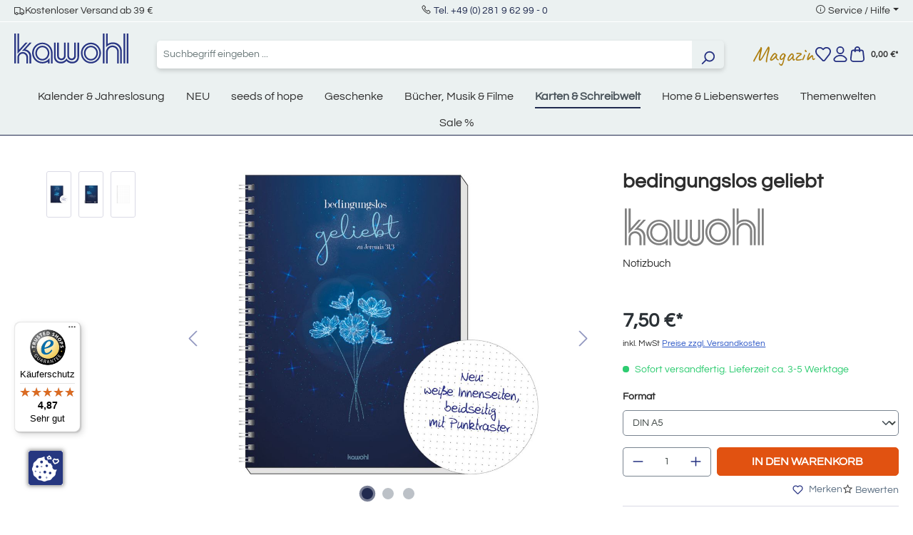

--- FILE ---
content_type: text/html; charset=UTF-8
request_url: https://www.kawohl.de/bedingungslos-geliebt-3512
body_size: 36930
content:


<!DOCTYPE html>

<html lang="de-DE"
      itemscope="itemscope"
      itemtype="https://schema.org/WebPage">

        
                            
    <head>
                                    <meta charset="utf-8">
            
                            <meta name="viewport"
                      content="width=device-width, initial-scale=1, shrink-to-fit=no">
            
                            <meta name="author"
                      content="">
                <meta name="robots"
                      content="index,follow">
                <meta name="revisit-after"
                      content="15 days">
                <meta name="keywords"
                      content="">
                <meta name="description"
                      content="Notieren &amp; Schreiben | bedingungslos geliebt | Jeremia 31,3 | EAN: 4034905035122 im Kawohl Onlineshop kaufen!">
            
                <meta property="og:type"
          content="product">
    <meta property="og:site_name"
          content="Kawohl">
    <meta property="og:url"
          content="https://www.kawohl.de/bedingungslos-geliebt-3512">
    <meta property="og:title"
          content="bedingungslos geliebt | Notieren &amp; Schreiben von Kawohl">

    <meta property="og:description"
          content="Notieren &amp; Schreiben | bedingungslos geliebt | Jeremia 31,3 | EAN: 4034905035122 im Kawohl Onlineshop kaufen!">
    <meta property="og:image"
          content="https://www.kawohl.de/media/eb/84/3a/1744279734/3512.jpg?ts=1768267869">

            <meta property="product:brand"
              content="Kawohl-Verlag">
    
            <meta property="product:price:amount"
          content="7.5">
    <meta property="product:price:currency"
          content="EUR">
    <meta property="product:product_link"
          content="https://www.kawohl.de/bedingungslos-geliebt-3512">

    <meta name="twitter:card"
          content="product">
    <meta name="twitter:site"
          content="Kawohl">
    <meta name="twitter:title"
          content="bedingungslos geliebt | Notieren &amp; Schreiben von Kawohl">
    <meta name="twitter:description"
          content="Notieren &amp; Schreiben | bedingungslos geliebt | Jeremia 31,3 | EAN: 4034905035122 im Kawohl Onlineshop kaufen!">
    <meta name="twitter:image"
          content="https://www.kawohl.de/media/eb/84/3a/1744279734/3512.jpg?ts=1768267869">

                            <meta itemprop="copyrightHolder"
                      content="Kawohl">
                <meta itemprop="copyrightYear"
                      content="">
                <meta itemprop="isFamilyFriendly"
                      content="false">
                <meta itemprop="image"
                      content="https://www.kawohl.de/media/87/ec/43/1718276727/kawohl-logo.svg?ts=1746443956">
            
                                            <meta name="theme-color"
                      content="#fff">
                            
                                                
                    <link rel="shortcut icon"
                  href="https://www.kawohl.de/media/9f/a4/52/1718276859/favicon.ico?ts=1724227211">
        
                                <link rel="apple-touch-icon"
                  href="https://www.kawohl.de/media/30/6e/bc/1716368759/favicon.png?ts=1724227255">
                    
            
    
    <link rel="canonical" href="https://www.kawohl.de/bedingungslos-geliebt-3512">

                    <title itemprop="name">bedingungslos geliebt | Notieren &amp; Schreiben von Kawohl</title>
        
                                                                        <link rel="stylesheet"
                      href="https://www.kawohl.de/theme/e063116b8d8e6c1cbe1167e9bbd91b44/css/all.css?1769170605">
                                    
          <script src="https://www.kawohl.de/ccm19/public/app.js?apiKey=b7f71bcfe05beb3784f8d4dbff2b41c3e76a3ff2e27a0df4&amp;domain=d143467" referrerpolicy="origin"></script>
              
    <script>
        window.features = {"V6_5_0_0":true,"v6.5.0.0":true,"V6_6_0_0":true,"v6.6.0.0":true,"V6_7_0_0":false,"v6.7.0.0":false,"ADDRESS_SELECTION_REWORK":false,"address.selection.rework":false,"DISABLE_VUE_COMPAT":false,"disable.vue.compat":false,"ACCESSIBILITY_TWEAKS":false,"accessibility.tweaks":false,"ADMIN_VITE":false,"admin.vite":false,"TELEMETRY_METRICS":false,"telemetry.metrics":false,"PERFORMANCE_TWEAKS":false,"performance.tweaks":false,"CACHE_REWORK":false,"cache.rework":false,"PAYPAL_SETTINGS_TWEAKS":false,"paypal.settings.tweaks":false};
    </script>
        

                                                                            <script type="text/javascript"
                    data-acris-tag-manager-app="true"
                    data-acris-tag-manager-app-options="{&quot;context&quot;:{&quot;controllerName&quot;:&quot;product&quot;,&quot;controllerAction&quot;:&quot;index&quot;,&quot;currency&quot;:{&quot;isoCode&quot;:&quot;EUR&quot;}}}">
                (function(w,d,s,l,i){w[l]=w[l]||[];w[l].push({'gtm.start':
                        new Date().getTime(),event:'gtm.js'});var f=d.getElementsByTagName(s)[0],
                    j=d.createElement(s),dl=l!='dataLayer'?'&l='+l:'';j.async=true;j.src=
                    'https://www.googletagmanager.com/gtm.js?id='+i+dl;f.parentNode.insertBefore(j,f);
                })(window,document,'script','dataLayer','GTM-P42SKBS4');
            </script>
                                        <script type="text/javascript" data-acris-tag-manager-app-data-layer="true">
                        dataLayer.push({event: null, ecommerce: null, google_tag_params: null});
    dataLayer.push({
                        'event': 'view_item',
                        'ecommerce': {
            'currencyCode': 'EUR',
                                                                                        'detail': {
                    'actionField': {
                        'list': ''
                    },
                    'products': [{
                        'name': 'bedingungslos geliebt',
                        'id': '3512',
                        'price': '6.3',
                        'brand': 'Kawohl-Verlag',
                        'category': 'Karten &amp; Schreibwelt',
                        'variant': ''
                    }]
                },
                    },
                                            'google_tag_params': {
                'ecomm_pagetype': 'product',
                'ecomm_prodid': '3512'
            }
                });
                </script>
                                                            
            
        <script data-acristagmanagercookie="true">
            window.dataLayer = window.dataLayer || [];
            function gtag() { dataLayer.push(arguments); }

            (() => {
                let analyticsStorageEnabled = false;
                let adsEnabled = false;
                                    analyticsStorageEnabled = document.cookie.split(';').some((item) => item.trim().includes('acris-tag-manager=1'));
                                                    adsEnabled = document.cookie.split(';').some((item) => item.trim().includes('acris-tag-manager=1'));
                
                // Always set a default consent for consent mode v2
                gtag('consent', 'default', {
                    'ad_user_data': adsEnabled ? 'granted' : 'denied',
                    'ad_storage': adsEnabled ? 'granted' : 'denied',
                    'ad_personalization': adsEnabled ? 'granted' : 'denied',
                    'analytics_storage': analyticsStorageEnabled ? 'granted' : 'denied'
                });
            })();
        </script>
            

                                                                                                                                                                                                
    <!-- added by Trusted Shops app: Start -->
    <script src="https://integrations.etrusted.com/applications/widget.js/v2" async defer></script>
    <!-- End -->
                        

                            
            
                
        
                                    <script>
                window.activeNavigationId = '0190069e56e471e5b94b8bfeed53285c';
                window.router = {
                    'frontend.cart.offcanvas': '/checkout/offcanvas',
                    'frontend.cookie.offcanvas': '/cookie/offcanvas',
                    'frontend.checkout.finish.page': '/checkout/finish',
                    'frontend.checkout.info': '/widgets/checkout/info',
                    'frontend.menu.offcanvas': '/widgets/menu/offcanvas',
                    'frontend.cms.page': '/widgets/cms',
                    'frontend.cms.navigation.page': '/widgets/cms/navigation',
                    'frontend.account.addressbook': '/widgets/account/address-book',
                    'frontend.country.country-data': '/country/country-state-data',
                    'frontend.app-system.generate-token': '/app-system/Placeholder/generate-token',
                    };
                window.salesChannelId = '018f9f8cdb1672b8be7e0f7eb1bf6f64';
            </script>
        
    <script>
        // Get full path for Analytics by name. Insert JS in the head.
        window.router['frontend.nosto.analytics-tracking'] = '/nosto/analytics-tracking';
    </script>

                                <script>
                
                window.breakpoints = {"xs":0,"sm":576,"md":768,"lg":992,"xl":1200,"xxl":1400};
            </script>
        
                                    <script>
                    window.customerLoggedInState = 0;

                    window.wishlistEnabled = 1;
                </script>
                    
                        
                            <script>
                window.themeAssetsPublicPath = 'https://www.kawohl.de/theme/0190069a37bd732687ecb40ad3ff4564/assets/';
            </script>
        
                        
    <script>
        window.validationMessages = {"required":"%field% darf nicht leer sein.","email":"Ung\u00fcltige E-Mail-Adresse. Die E-Mail ben\u00f6tigt das Format \"nutzer@beispiel.de\".","confirmation":"Ihre Eingaben sind nicht identisch.","minLength":"Diese Eingabe ist zu kurz"};
    </script>
        
                                                            <script>
                        window.themeJsPublicPath = 'https://www.kawohl.de/theme/e063116b8d8e6c1cbe1167e9bbd91b44/js/';
                    </script>
                                            <script type="text/javascript" src="https://www.kawohl.de/theme/e063116b8d8e6c1cbe1167e9bbd91b44/js/storefront/storefront.js?1769170605" defer></script>
                                            <script type="text/javascript" src="https://www.kawohl.de/theme/e063116b8d8e6c1cbe1167e9bbd91b44/js/ecw-authors/ecw-authors.js?1769170605" defer></script>
                                            <script type="text/javascript" src="https://www.kawohl.de/theme/e063116b8d8e6c1cbe1167e9bbd91b44/js/crsw-clever-reach-official/crsw-clever-reach-official.js?1769170605" defer></script>
                                            <script type="text/javascript" src="https://www.kawohl.de/theme/e063116b8d8e6c1cbe1167e9bbd91b44/js/neti-next-easy-coupon/neti-next-easy-coupon.js?1769170605" defer></script>
                                            <script type="text/javascript" src="https://www.kawohl.de/theme/e063116b8d8e6c1cbe1167e9bbd91b44/js/nosto-integration/nosto-integration.js?1769170605" defer></script>
                                            <script type="text/javascript" src="https://www.kawohl.de/theme/e063116b8d8e6c1cbe1167e9bbd91b44/js/shop-studio-blog/shop-studio-blog.js?1769170605" defer></script>
                                            <script type="text/javascript" src="https://www.kawohl.de/theme/e063116b8d8e6c1cbe1167e9bbd91b44/js/swag-pay-pal/swag-pay-pal.js?1769170605" defer></script>
                                            <script type="text/javascript" src="https://www.kawohl.de/theme/e063116b8d8e6c1cbe1167e9bbd91b44/js/acris-tag-manager-app-c-s/acris-tag-manager-app-c-s.js?1769170605" defer></script>
                                            <script type="text/javascript" src="https://www.kawohl.de/theme/e063116b8d8e6c1cbe1167e9bbd91b44/js/trusted-shops-easy-integration-s6/trusted-shops-easy-integration-s6.js?1769170605" defer></script>
                                            <script type="text/javascript" src="https://www.kawohl.de/theme/e063116b8d8e6c1cbe1167e9bbd91b44/js/ecw-theme/ecw-theme.js?1769170605" defer></script>
                                                        

    
    
        </head>

        
                                                                                                                                                                                                
    <!-- added by Trusted Shops app: Start -->
    <script src="https://integrations.etrusted.com/applications/widget.js/v2" async defer></script>
    <!-- End -->
                        
    <body class="is-ctl-product is-act-index">

            
                
    
    
            <div id="page-top" class="skip-to-content bg-primary-subtle text-primary-emphasis overflow-hidden" tabindex="-1">
            <div class="container skip-to-content-container d-flex justify-content-center visually-hidden-focusable">
                                                                                        <a href="#content-main" class="skip-to-content-link d-inline-flex text-decoration-underline m-1 p-2 fw-bold gap-2">
                                Zum Hauptinhalt springen
                            </a>
                                            
                                                                        <a href="#header-main-search-input" class="skip-to-content-link d-inline-flex text-decoration-underline m-1 p-2 fw-bold gap-2 d-none d-sm-block">
                                Zur Suche springen
                            </a>
                                            
                                                                        <a href="#main-navigation-menu" class="skip-to-content-link d-inline-flex text-decoration-underline m-1 p-2 fw-bold gap-2 d-none d-lg-block">
                                Zur Hauptnavigation springen
                            </a>
                                                                        </div>
        </div>
        
                        <noscript><iframe src="https://www.googletagmanager.com/ns.html?id=GTM-P42SKBS4"
                          height="0" width="0" style="display:none;visibility:hidden"></iframe></noscript>
                    <noscript class="noscript-main">
                
    <div role="alert"
         aria-live="polite"
                  class="alert alert-info alert-has-icon">
                                                                        
                                                    <span class="icon icon-info" aria-hidden="true">
                                        <svg xmlns="http://www.w3.org/2000/svg" xmlns:xlink="http://www.w3.org/1999/xlink" width="24" height="24" viewBox="0 0 24 24"><defs><path d="M12 7c.5523 0 1 .4477 1 1s-.4477 1-1 1-1-.4477-1-1 .4477-1 1-1zm1 9c0 .5523-.4477 1-1 1s-1-.4477-1-1v-5c0-.5523.4477-1 1-1s1 .4477 1 1v5zm11-4c0 6.6274-5.3726 12-12 12S0 18.6274 0 12 5.3726 0 12 0s12 5.3726 12 12zM12 2C6.4772 2 2 6.4772 2 12s4.4772 10 10 10 10-4.4772 10-10S17.5228 2 12 2z" id="icons-default-info" /></defs><use xlink:href="#icons-default-info" fill="#758CA3" fill-rule="evenodd" /></svg>
                    </span>                                                    
                                    
                    <div class="alert-content-container">
                                                    
                                                        <div class="alert-content">                                                    Um unseren Shop in vollem Umfang nutzen zu können, empfehlen wir Ihnen Javascript in Ihrem Browser zu aktivieren.
                                                                </div>                
                                                                </div>
            </div>
            </noscript>
        

                                    

    
    
    <header class="header-main">
                                    <div class="modal" tabindex="-1" id="countryNotification">
        <div class="modal-dialog modal-dialog-centered">
            <div class="modal-content  no-title ">
                <div class="modal-header">
                                        <button type="button" class="btn-close" data-bs-dismiss="modal" aria-label="Close"></button>
                </div>
                <div class="modal-body">
                    
                </div>
            </div>
        </div>
    </div>

    <script>
        document.addEventListener('DOMContentLoaded', e => {
            var countryNotificationElem = document.getElementById('countryNotification');
            window.countryNotificationModal = new window.bootstrap.Modal(countryNotificationElem, {});

            countryNotificationElem.addEventListener('hidden.bs.modal', e => {
                let date = new Date();
                date.setTime(date.getTime() + (24*60*60*1000));
                let dateString = date.toGMTString();
                document.cookie = "countryNotification=1; path=/; expires=" + dateString + ';';
            });

            const xhttp = new XMLHttpRequest();
            xhttp.onload = function() {
                try {
                    let response = JSON.parse(this.responseText);
                    if (response.ip) {
                        window.countryNotificationModal.show();
                    }
                } catch (e) {
                    return false;
                }
            }
            xhttp.open("GET", "https://www.kawohl.de/countrynotification", true);
            xhttp.send();
        })
    </script>

    
                    
    <div class="topBar d-none d-lg-flex justify-content-center align-items-center bg-secondary position-relative border-bottom border-white py-1">
        <div class="container">
            <div class="row">
                <div class="col-12 d-none d-lg-flex justify-content-between w-100">
                    <div class="d-flex align-items-center gap-4">
						<i class="las la-truck"></i>
                        <span class="text-dark fs-6">Kostenloser Versand ab 39 &euro;</span>
                    </div>
                    <div class="">
                    <i class="las la-phone"></i>
                        <span class="text-dark fs-6"><a href="tel:+49281962990">Tel. +49 (0) 281 9 62 99 - 0</a></span>
                    </div>
                    <div class="top-bar-menu dropdown">
                        <i class="las la-info-circle"></i>
                        <span class="dropdown-toggle fs-6" type="button" data-bs-toggle="dropdown" aria-expanded="false">Service / Hilfe</span>
                        <ul class="dropdown-menu"><li class="dropdown-item fs-6"><a class="footer-service-menu-link"
                                               href="https://www.kawohl.de/impressum"
                                                                                              title="Impressum">
                                                Impressum
                                            </a></li><li class="dropdown-item fs-6"><a class="footer-service-menu-link"
                                               href="https://www.kawohl.de/agb-verbraucherinfo"
                                                                                              title="AGB &amp; Verbraucherinfo">
                                                AGB &amp; Verbraucherinfo
                                            </a></li><li class="dropdown-item fs-6"><a class="footer-service-menu-link"
                                               href="https://www.kawohl.de/widerrufsbelehrung"
                                                                                              title="Wiederrufsbelehrung">
                                                Wiederrufsbelehrung
                                            </a></li><li class="dropdown-item fs-6"><a class="footer-service-menu-link"
                                               href="https://www.kawohl.de/widerrufsformular"
                                                                                              title="Wiederrufsformular">
                                                Wiederrufsformular
                                            </a></li><li class="dropdown-item fs-6"><a class="footer-service-menu-link"
                                               href="https://www.kawohl.de/datenschutz"
                                                                                              title="Datenschutz">
                                                Datenschutz
                                            </a></li></ul>                    </div>
                </div>
            </div>
        </div>
    </div>
    
    	<div class="container">
		<div class="row align-items-center header-row">
							<div class="col-12 col-lg-auto mt-0 mb-3  d-flex justify-content-between">
					    <div class="header-logo-main text-center">
                    <a class="header-logo-main-link"
               href="/"
               title="Zur Startseite gehen">
                                    <picture class="header-logo-picture d-block m-auto">
                                                                            
                                                                            
                                                                                    <img src="https://www.kawohl.de/media/87/ec/43/1718276727/kawohl-logo.svg?ts=1746443956"
                                     alt="Zur Startseite gehen"
                                     class="img-fluid header-logo-main-img">
                                                                        </picture>
                            </a>
            </div>
					<div class="d-flex gap-2 d-sm-none">
																					<div class="col-auto">
									<div class="header-wishlist">
										<a class="btn header-wishlist-btn header-actions-btn" href="/wishlist" title="Merkzettel" aria-label="Merkzettel">
											    
            <span class="header-wishlist-icon">
            <span class="icon icon-merken">
                                        <svg xmlns="http://www.w3.org/2000/svg" width="23.593" height="21.733" viewBox="0 0 23.593 21.733"><defs><style>.a{fill:#253081;}</style></defs><g transform="translate(0.001 0)"><path class="a" d="M6.674,0a6.759,6.759,0,0,1,4.81,1.991l.322.323.279-.279A6.819,6.819,0,0,1,16.938.026h0a6.825,6.825,0,0,1,4.8,1.959l.008.007,0,0a6.316,6.316,0,0,1,1.823,5.034,9.553,9.553,0,0,1-1.867,4.9l-.018.024-6.709,8.616a3,3,0,0,1-4.526.239L1.991,12.04a1,1,0,0,1-.078-.092,9.258,9.258,0,0,1-1.9-4.922A6.357,6.357,0,0,1,1.86,2l0,0A6.757,6.757,0,0,1,6.674,0Zm5.132,4.729a1,1,0,0,1-.707-.293L10.07,3.406a4.8,4.8,0,0,0-6.79,0l-.005.005c-2.06,2.06-1.344,5.208.2,7.285l8.421,8.731a1,1,0,0,0,1.508-.08l6.7-8.6A7.529,7.529,0,0,0,21.579,6.9a4.314,4.314,0,0,0-1.242-3.488h0a4.836,4.836,0,0,0-3.4-1.384h0A4.831,4.831,0,0,0,13.5,3.45l-.986.986A1,1,0,0,1,11.806,4.729Z"/></g></svg>
                    </span>        </span>
    
    
        <span class="badge bg-primary header-wishlist-badge"
          id="wishlist-basket"
          data-wishlist-storage="true"
          data-wishlist-storage-options="{&quot;listPath&quot;:&quot;\/wishlist\/list&quot;,&quot;mergePath&quot;:&quot;\/wishlist\/merge&quot;,&quot;pageletPath&quot;:&quot;\/wishlist\/merge\/pagelet&quot;}"
          data-wishlist-widget="true"
          data-wishlist-widget-options="{&quot;showCounter&quot;:true}"
    ></span>
										</a>
									</div>
								</div>
													
													<div class="col-auto">
								<div class="account-menu">
									    <div class="dropdown">
                    <button class="btn account-menu-btn header-actions-btn position-relative"
                    type="button"
                    id="accountWidget"
                    data-account-menu="true"
                    data-bs-toggle="dropdown"
                    aria-haspopup="true"
                    aria-expanded="false"
                    aria-label="Ihr Konto"
                    title="Ihr Konto">
                <span class="icon icon-user">
                                        <svg xmlns="http://www.w3.org/2000/svg" width="20.808" height="24" viewBox="0 0 20.808 24"><defs><style>.a{fill:#253081;}</style></defs><g transform="translate(-0.001)"><path class="a" d="M5-1A6,6,0,1,1-1,5,6.007,6.007,0,0,1,5-1ZM5,9A4,4,0,1,0,1,5,4,4,0,0,0,5,9Z" transform="translate(5.405 1)"/><path class="a" d="M16.8,24H4.01A4.006,4.006,0,0,1,.859,17.524a11.606,11.606,0,0,1,4.053-3.284A12.368,12.368,0,0,1,10.406,13,12.365,12.365,0,0,1,15.9,14.239a11.606,11.606,0,0,1,4.053,3.285A4.005,4.005,0,0,1,16.8,24Zm-6.4-9a9.89,9.89,0,0,0-7.973,3.758A2.006,2.006,0,0,0,4.01,22H16.8a2.006,2.006,0,0,0,1.577-3.242A9.889,9.889,0,0,0,10.406,15Z"/></g></svg>
                    </span>                            </button>
            
        
                    <div class="dropdown-menu dropdown-menu-end account-menu-dropdown js-account-menu-dropdown"
                 aria-labelledby="accountWidget">
                


                                                    <script data-acris-tag-manager-app-data="product-page-loaded"
                        type="application/json">{"context":{"currency":"EUR"},"product":{"id":"019620191a9d717f8a0d8173f8e5712b","number":"3512","name":"bedingungslos geliebt","price":4.62,"currency":"EUR","quantity":1}}</script>
                        
            

            <div class="offcanvas-header">
                            <button class="btn btn-light offcanvas-close js-offcanvas-close">
                                            <span class="icon icon-x icon-sm">
                                        <svg xmlns="http://www.w3.org/2000/svg" xmlns:xlink="http://www.w3.org/1999/xlink" width="24" height="24" viewBox="0 0 24 24"><defs><path d="m10.5858 12-7.293-7.2929c-.3904-.3905-.3904-1.0237 0-1.4142.3906-.3905 1.0238-.3905 1.4143 0L12 10.5858l7.2929-7.293c.3905-.3904 1.0237-.3904 1.4142 0 .3905.3906.3905 1.0238 0 1.4143L13.4142 12l7.293 7.2929c.3904.3905.3904 1.0237 0 1.4142-.3906.3905-1.0238.3905-1.4143 0L12 13.4142l-7.2929 7.293c-.3905.3904-1.0237.3904-1.4142 0-.3905-.3906-.3905-1.0238 0-1.4143L10.5858 12z" id="icons-default-x" /></defs><use xlink:href="#icons-default-x" fill="#758CA3" fill-rule="evenodd" /></svg>
                    </span>                    
                                            Menü schließen
                                    </button>
                    </div>
    
            <div class="offcanvas-body">
                <div class="account-menu">
                                    <div class="dropdown-header account-menu-header">
                    Ihr Konto
                </div>
                    
                                    <div class="account-menu-login">
                                            <a href="/account/login"
                           title="Anmelden"
                           class="btn btn-primary account-menu-login-button">
                            Anmelden
                        </a>
                    
                                            <div class="account-menu-register">
                            oder
                            <a href="/account/login"
                               title="Registrieren">
                                registrieren
                            </a>
                        </div>
                                    </div>
                    
                    <div class="account-menu-links">
                    <div class="header-account-menu">
        <div class="card account-menu-inner">
                                        
                                                <nav class="list-group list-group-flush account-aside-list-group">
                                                                                        <a href="/account"
                                   title="Übersicht"
                                   class="list-group-item list-group-item-action account-aside-item"
                                   >
                                    Übersicht
                                </a>
                            
                                                            <a href="/account/profile"
                                   title="Persönliches Profil"
                                   class="list-group-item list-group-item-action account-aside-item"
                                   >
                                    Persönliches Profil
                                </a>
                            
                                                            <a href="/account/address"
                                   title="Adressen"
                                   class="list-group-item list-group-item-action account-aside-item"
                                   >
                                    Adressen
                                </a>
                            
                                                                                                                        <a href="/account/payment"
                                   title="Zahlungsarten"
                                   class="list-group-item list-group-item-action account-aside-item"
                                   >
                                    Zahlungsarten
                                </a>
                                                            
                                                            <a href="/account/order"
                                   title="Bestellungen"
                                   class="list-group-item list-group-item-action account-aside-item"
                                   >
                                    Bestellungen
                                </a>
                                                    

                        <a
                href="/EasyCoupon/list"
                title="Meine Gutscheine"
                class="list-group-item list-group-item-action account-aside-item"
            >
                Meine Gutscheine
            </a>
            
                    </nav>
                            
                                                </div>
    </div>
            </div>
            </div>
        </div>
                </div>
            </div>
								</div>
							</div>
						
													<div class="col-auto">
								<div class="header-cart">
									<a class="btn header-cart-btn header-actions-btn" href="/checkout/cart" data-cart-widget="true" title="Warenkorb" aria-label="Warenkorb">
										
                    
    <span class="header-cart-icon">
        <span class="icon icon-warenkorb">
                                        <svg xmlns="http://www.w3.org/2000/svg" width="22.004" height="24" viewBox="0 0 22.004 24"><defs><style>.a{fill:#253081;}</style></defs><g transform="translate(0)"><path class="a" d="M17,24H5A5,5,0,0,1,.035,18.416L1.3,7.649A3,3,0,0,1,4.281,5H17.724A3,3,0,0,1,20.7,7.649L21.97,18.416A5,5,0,0,1,17,24ZM4.281,7a1,1,0,0,0-.994.883L2.021,18.65A3,3,0,0,0,5,22H17a3,3,0,0,0,2.98-3.35L18.717,7.883A1,1,0,0,0,17.724,7Z"/><path class="a" d="M14.5,9a1,1,0,0,1-1-1V4.5a2.5,2.5,0,1,0-5,0V8a1,1,0,0,1-2,0V4.5a4.5,4.5,0,1,1,9,0V8A1,1,0,0,1,14.5,9Z"/></g></svg>
                    </span>    </span>
        <span style="font-size: 12px;margin-left: 5px;">
        0,00 €*
    </span>


                            <div class="nosto_cart" style="display:none">
                        <div class="restore_link">https://www.kawohl.de/nosto-restore-cart/019bed7a6f9e711db42d9a0997ad09e1</div>
    </div>
    
                
    
    
    
									</a>
								</div>
							</div>
						
					</div>
				</div>

			
							<div class="col-12 order-2 col-sm order-sm-1 header-search-col">
					<div class="row">
						<div class="col-sm-auto d-none d-sm-block d-lg-none">
															<div class="nav-main-toggle">
																			<button class="btn nav-main-toggle-btn header-actions-btn" type="button" data-off-canvas-menu="true" aria-label="Menü">
																							<span class="icon icon-stack">
                                        <svg xmlns="http://www.w3.org/2000/svg" xmlns:xlink="http://www.w3.org/1999/xlink" width="24" height="24" viewBox="0 0 24 24"><defs><path d="M3 13c-.5523 0-1-.4477-1-1s.4477-1 1-1h18c.5523 0 1 .4477 1 1s-.4477 1-1 1H3zm0-7c-.5523 0-1-.4477-1-1s.4477-1 1-1h18c.5523 0 1 .4477 1 1s-.4477 1-1 1H3zm0 14c-.5523 0-1-.4477-1-1s.4477-1 1-1h18c.5523 0 1 .4477 1 1s-.4477 1-1 1H3z" id="icons-default-stack" /></defs><use xlink:href="#icons-default-stack" fill="#758CA3" fill-rule="evenodd" /></svg>
                    </span>																					</button>
																	</div>
													</div>
						<div class="col">
							
    <div class="collapse"
         id="searchCollapse">
        <div class="header-search my-2 m-sm-auto">
                            <form action="/search"
                      method="get"
                      data-search-widget="true"
                      data-search-widget-options="{&quot;searchWidgetMinChars&quot;:2}"
                      data-url="/suggest?search="
                      class="header-search-form">
                                            <div class="input-group">
                                                            <input type="search"
                                       id="header-main-search-input"
                                       name="search"
                                       class="form-control header-search-input"
                                       autocomplete="off"
                                       autocapitalize="off"
                                       placeholder="Suchbegriff eingeben ..."
                                       aria-label="Suchbegriff eingeben ..."
                                       value=""
                                >
                            
                                                            <button type="submit"
                                        class="btn header-search-btn"
                                        aria-label="Suchen">
                                    <span class="header-search-icon">
                                        <span class="icon icon-search">
                                        <svg xmlns="http://www.w3.org/2000/svg" xmlns:xlink="http://www.w3.org/1999/xlink" width="24" height="24" viewBox="0 0 24 24"><defs><path d="M10.0944 16.3199 4.707 21.707c-.3905.3905-1.0237.3905-1.4142 0-.3905-.3905-.3905-1.0237 0-1.4142L8.68 14.9056C7.6271 13.551 7 11.8487 7 10c0-4.4183 3.5817-8 8-8s8 3.5817 8 8-3.5817 8-8 8c-1.8487 0-3.551-.627-4.9056-1.6801zM15 16c3.3137 0 6-2.6863 6-6s-2.6863-6-6-6-6 2.6863-6 6 2.6863 6 6 6z" id="icons-default-search" /></defs><use xlink:href="#icons-default-search" fill="#758CA3" fill-rule="evenodd" /></svg>
                    </span>                                    </span>
                                </button>
                            
                                                            <button class="btn header-close-btn js-search-close-btn d-none"
                                        type="button"
                                        aria-label="Die Dropdown-Suche schließen">
                                    <span class="header-close-icon">
                                        <span class="icon icon-x">
                                        <svg xmlns="http://www.w3.org/2000/svg" xmlns:xlink="http://www.w3.org/1999/xlink" width="24" height="24" viewBox="0 0 24 24"><use xlink:href="#icons-default-x" fill="#758CA3" fill-rule="evenodd" /></svg>
                    </span>                                    </span>
                                </button>
                                                    </div>
                                    </form>
                    </div>
    </div>
						</div>
					</div>
				</div>
			
							<div class="col-12 order-1 col-sm-auto order-sm-2 header-actions-col">
					<div class="row g-0 align-items-center gap-3">
													<div class="col-1 d-sm-none">
								<div class="menu-button">
																			<button class="btn nav-main-toggle-btn header-actions-btn" type="button" data-off-canvas-menu="true" aria-label="Menü">
																							<span class="icon icon-stack">
                                        <svg xmlns="http://www.w3.org/2000/svg" xmlns:xlink="http://www.w3.org/1999/xlink" width="24" height="24" viewBox="0 0 24 24"><use xlink:href="#icons-default-stack" fill="#758CA3" fill-rule="evenodd" /></svg>
                    </span>																					</button>
																	</div>
							</div>
							<div class="col d-sm-none">
							
    <div class="collapse"
         id="searchCollapse">
        <div class="header-search my-2 m-sm-auto">
                            <form action="/search"
                      method="get"
                      data-search-widget="true"
                      data-search-widget-options="{&quot;searchWidgetMinChars&quot;:2}"
                      data-url="/suggest?search="
                      class="header-search-form">
                                            <div class="input-group">
                                                            <input type="search"
                                       id="header-main-search-input"
                                       name="search"
                                       class="form-control header-search-input"
                                       autocomplete="off"
                                       autocapitalize="off"
                                       placeholder="Suchbegriff eingeben ..."
                                       aria-label="Suchbegriff eingeben ..."
                                       value=""
                                >
                            
                                                            <button type="submit"
                                        class="btn header-search-btn"
                                        aria-label="Suchen">
                                    <span class="header-search-icon">
                                        <span class="icon icon-search">
                                        <svg xmlns="http://www.w3.org/2000/svg" xmlns:xlink="http://www.w3.org/1999/xlink" width="24" height="24" viewBox="0 0 24 24"><use xlink:href="#icons-default-search" fill="#758CA3" fill-rule="evenodd" /></svg>
                    </span>                                    </span>
                                </button>
                            
                                                            <button class="btn header-close-btn js-search-close-btn d-none"
                                        type="button"
                                        aria-label="Die Dropdown-Suche schließen">
                                    <span class="header-close-icon">
                                        <span class="icon icon-x">
                                        <svg xmlns="http://www.w3.org/2000/svg" xmlns:xlink="http://www.w3.org/1999/xlink" width="24" height="24" viewBox="0 0 24 24"><use xlink:href="#icons-default-x" fill="#758CA3" fill-rule="evenodd" /></svg>
                    </span>                                    </span>
                                </button>
                                                    </div>
                                    </form>
                    </div>
    </div>
						</div>
						
						
						 							<div class="col-auto d-none d-sm-block">
								<a class="entry--link header-magazin-link" href="/magazin/" style="font-size: 30px; color: #ae7f11;display: block;">Magazin</a>
							</div>
						
																					<div class="col-auto d-none d-sm-block">
									<div class="header-wishlist">
										<a class="btn header-wishlist-btn header-actions-btn" href="/wishlist" title="Merkzettel" aria-label="Merkzettel">
											    
            <span class="header-wishlist-icon">
            <span class="icon icon-merken">
                                        <svg xmlns="http://www.w3.org/2000/svg" width="23.593" height="21.733" viewBox="0 0 23.593 21.733"><defs><style>.a{fill:#253081;}</style></defs><g transform="translate(0.001 0)"><path class="a" d="M6.674,0a6.759,6.759,0,0,1,4.81,1.991l.322.323.279-.279A6.819,6.819,0,0,1,16.938.026h0a6.825,6.825,0,0,1,4.8,1.959l.008.007,0,0a6.316,6.316,0,0,1,1.823,5.034,9.553,9.553,0,0,1-1.867,4.9l-.018.024-6.709,8.616a3,3,0,0,1-4.526.239L1.991,12.04a1,1,0,0,1-.078-.092,9.258,9.258,0,0,1-1.9-4.922A6.357,6.357,0,0,1,1.86,2l0,0A6.757,6.757,0,0,1,6.674,0Zm5.132,4.729a1,1,0,0,1-.707-.293L10.07,3.406a4.8,4.8,0,0,0-6.79,0l-.005.005c-2.06,2.06-1.344,5.208.2,7.285l8.421,8.731a1,1,0,0,0,1.508-.08l6.7-8.6A7.529,7.529,0,0,0,21.579,6.9a4.314,4.314,0,0,0-1.242-3.488h0a4.836,4.836,0,0,0-3.4-1.384h0A4.831,4.831,0,0,0,13.5,3.45l-.986.986A1,1,0,0,1,11.806,4.729Z"/></g></svg>
                    </span>        </span>
    
    
        <span class="badge bg-primary header-wishlist-badge"
          id="wishlist-basket"
          data-wishlist-storage="true"
          data-wishlist-storage-options="{&quot;listPath&quot;:&quot;\/wishlist\/list&quot;,&quot;mergePath&quot;:&quot;\/wishlist\/merge&quot;,&quot;pageletPath&quot;:&quot;\/wishlist\/merge\/pagelet&quot;}"
          data-wishlist-widget="true"
          data-wishlist-widget-options="{&quot;showCounter&quot;:true}"
    ></span>
										</a>
									</div>
								</div>
													
													<div class="col-auto d-none d-sm-block">
								<div class="account-menu">
									    <div class="dropdown">
                    <button class="btn account-menu-btn header-actions-btn position-relative"
                    type="button"
                    id="accountWidget"
                    data-account-menu="true"
                    data-bs-toggle="dropdown"
                    aria-haspopup="true"
                    aria-expanded="false"
                    aria-label="Ihr Konto"
                    title="Ihr Konto">
                <span class="icon icon-user">
                                        <svg xmlns="http://www.w3.org/2000/svg" width="20.808" height="24" viewBox="0 0 20.808 24"><defs><style>.a{fill:#253081;}</style></defs><g transform="translate(-0.001)"><path class="a" d="M5-1A6,6,0,1,1-1,5,6.007,6.007,0,0,1,5-1ZM5,9A4,4,0,1,0,1,5,4,4,0,0,0,5,9Z" transform="translate(5.405 1)"/><path class="a" d="M16.8,24H4.01A4.006,4.006,0,0,1,.859,17.524a11.606,11.606,0,0,1,4.053-3.284A12.368,12.368,0,0,1,10.406,13,12.365,12.365,0,0,1,15.9,14.239a11.606,11.606,0,0,1,4.053,3.285A4.005,4.005,0,0,1,16.8,24Zm-6.4-9a9.89,9.89,0,0,0-7.973,3.758A2.006,2.006,0,0,0,4.01,22H16.8a2.006,2.006,0,0,0,1.577-3.242A9.889,9.889,0,0,0,10.406,15Z"/></g></svg>
                    </span>                            </button>
            
        
                    <div class="dropdown-menu dropdown-menu-end account-menu-dropdown js-account-menu-dropdown"
                 aria-labelledby="accountWidget">
                


                                                    <script data-acris-tag-manager-app-data="product-page-loaded"
                        type="application/json">{"context":{"currency":"EUR"},"product":{"id":"019620191a9d717f8a0d8173f8e5712b","number":"3512","name":"bedingungslos geliebt","price":4.62,"currency":"EUR","quantity":1}}</script>
                        
            

            <div class="offcanvas-header">
                            <button class="btn btn-light offcanvas-close js-offcanvas-close">
                                            <span class="icon icon-x icon-sm">
                                        <svg xmlns="http://www.w3.org/2000/svg" xmlns:xlink="http://www.w3.org/1999/xlink" width="24" height="24" viewBox="0 0 24 24"><use xlink:href="#icons-default-x" fill="#758CA3" fill-rule="evenodd" /></svg>
                    </span>                    
                                            Menü schließen
                                    </button>
                    </div>
    
            <div class="offcanvas-body">
                <div class="account-menu">
                                    <div class="dropdown-header account-menu-header">
                    Ihr Konto
                </div>
                    
                                    <div class="account-menu-login">
                                            <a href="/account/login"
                           title="Anmelden"
                           class="btn btn-primary account-menu-login-button">
                            Anmelden
                        </a>
                    
                                            <div class="account-menu-register">
                            oder
                            <a href="/account/login"
                               title="Registrieren">
                                registrieren
                            </a>
                        </div>
                                    </div>
                    
                    <div class="account-menu-links">
                    <div class="header-account-menu">
        <div class="card account-menu-inner">
                                        
                                                <nav class="list-group list-group-flush account-aside-list-group">
                                                                                        <a href="/account"
                                   title="Übersicht"
                                   class="list-group-item list-group-item-action account-aside-item"
                                   >
                                    Übersicht
                                </a>
                            
                                                            <a href="/account/profile"
                                   title="Persönliches Profil"
                                   class="list-group-item list-group-item-action account-aside-item"
                                   >
                                    Persönliches Profil
                                </a>
                            
                                                            <a href="/account/address"
                                   title="Adressen"
                                   class="list-group-item list-group-item-action account-aside-item"
                                   >
                                    Adressen
                                </a>
                            
                                                                                                                        <a href="/account/payment"
                                   title="Zahlungsarten"
                                   class="list-group-item list-group-item-action account-aside-item"
                                   >
                                    Zahlungsarten
                                </a>
                                                            
                                                            <a href="/account/order"
                                   title="Bestellungen"
                                   class="list-group-item list-group-item-action account-aside-item"
                                   >
                                    Bestellungen
                                </a>
                                                    

                        <a
                href="/EasyCoupon/list"
                title="Meine Gutscheine"
                class="list-group-item list-group-item-action account-aside-item"
            >
                Meine Gutscheine
            </a>
            
                    </nav>
                            
                                                </div>
    </div>
            </div>
            </div>
        </div>
                </div>
            </div>
								</div>
							</div>
						
													<div class="col-auto d-none d-sm-block">
								<div class="header-cart" data-off-canvas-cart="true">
									<a class="btn header-cart-btn header-actions-btn" href="/checkout/cart" data-cart-widget="true" title="Warenkorb" aria-label="Warenkorb">
										
                    
    <span class="header-cart-icon">
        <span class="icon icon-warenkorb">
                                        <svg xmlns="http://www.w3.org/2000/svg" width="22.004" height="24" viewBox="0 0 22.004 24"><defs><style>.a{fill:#253081;}</style></defs><g transform="translate(0)"><path class="a" d="M17,24H5A5,5,0,0,1,.035,18.416L1.3,7.649A3,3,0,0,1,4.281,5H17.724A3,3,0,0,1,20.7,7.649L21.97,18.416A5,5,0,0,1,17,24ZM4.281,7a1,1,0,0,0-.994.883L2.021,18.65A3,3,0,0,0,5,22H17a3,3,0,0,0,2.98-3.35L18.717,7.883A1,1,0,0,0,17.724,7Z"/><path class="a" d="M14.5,9a1,1,0,0,1-1-1V4.5a2.5,2.5,0,1,0-5,0V8a1,1,0,0,1-2,0V4.5a4.5,4.5,0,1,1,9,0V8A1,1,0,0,1,14.5,9Z"/></g></svg>
                    </span>    </span>
        <span style="font-size: 12px;margin-left: 5px;">
        0,00 €*
    </span>


                            <div class="nosto_cart" style="display:none">
                        <div class="restore_link">https://www.kawohl.de/nosto-restore-cart/019bed7a6f9e711db42d9a0997ad09e1</div>
    </div>
    
                
    
    
    
									</a>
								</div>
							</div>
											</div>
				</div>
					</div>
	</div>

            </header>

                                        <div class="nav-main">
                                                                                            
    <div class="main-navigation"
         id="mainNavigation"
         data-flyout-menu="true">
                    <div class="container">
                                    <nav class="nav main-navigation-menu"
                        id="main-navigation-menu"
                        aria-label="Hauptnavigation"
                        itemscope="itemscope"
                        itemtype="https://schema.org/SiteNavigationElement">
                        
                                                                            
                                                    
                                                                                            
                                                                                                                                                    
                                        <a class="nav-link main-navigation-link nav-item-0190069e56cc717d8de460f9b9d36249 "
                                           href="https://www.kawohl.de/kalender-jahreslosung/"
                                           itemprop="url"
                                           data-flyout-menu-trigger="0190069e56cc717d8de460f9b9d36249"                                                                                      title="Kalender &amp; Jahreslosung">
                                            <div class="main-navigation-link-text">
                                                <span itemprop="name">Kalender &amp; Jahreslosung</span>
                                            </div>
                                        </a>
                                                                                                                                                                                                        
                                                                                                                                                    
                                        <a class="nav-link main-navigation-link nav-item-0190069e57067300ad4702d9aabcbdfe "
                                           href="https://www.kawohl.de/neu/"
                                           itemprop="url"
                                           data-flyout-menu-trigger="0190069e57067300ad4702d9aabcbdfe"                                                                                      title="NEU">
                                            <div class="main-navigation-link-text">
                                                <span itemprop="name">NEU</span>
                                            </div>
                                        </a>
                                                                                                                                                                                                        
                                                                                                                                                    
                                        <a class="nav-link main-navigation-link nav-item-019b358343277e9eace32c2190705ab8 "
                                           href="https://www.kawohl.de/seeds-of-hope/"
                                           itemprop="url"
                                                                                                                                 title="seeds of hope">
                                            <div class="main-navigation-link-text">
                                                <span itemprop="name">seeds of hope</span>
                                            </div>
                                        </a>
                                                                                                                                                                                                        
                                                                                                                                                    
                                        <a class="nav-link main-navigation-link nav-item-0190069e56cf73338aef04001d0cdb6d "
                                           href="https://www.kawohl.de/geschenke/"
                                           itemprop="url"
                                           data-flyout-menu-trigger="0190069e56cf73338aef04001d0cdb6d"                                                                                      title="Geschenke">
                                            <div class="main-navigation-link-text">
                                                <span itemprop="name">Geschenke</span>
                                            </div>
                                        </a>
                                                                                                                                                                                                        
                                                                                                                                                    
                                        <a class="nav-link main-navigation-link nav-item-0190069e56d27040b6fa9fe5e0ece940 "
                                           href="https://www.kawohl.de/buecher-musik-filme/"
                                           itemprop="url"
                                           data-flyout-menu-trigger="0190069e56d27040b6fa9fe5e0ece940"                                                                                      title="Bücher, Musik &amp; Filme">
                                            <div class="main-navigation-link-text">
                                                <span itemprop="name">Bücher, Musik &amp; Filme</span>
                                            </div>
                                        </a>
                                                                                                                                                                                                        
                                                                                                                                                                                                                                        
                                        <a class="nav-link main-navigation-link nav-item-0190069e56e471e5b94b8bfeed53285c active"
                                           href="https://www.kawohl.de/karten-schreibwelt/"
                                           itemprop="url"
                                           data-flyout-menu-trigger="0190069e56e471e5b94b8bfeed53285c"                                                                                      title="Karten &amp; Schreibwelt">
                                            <div class="main-navigation-link-text">
                                                <span itemprop="name">Karten &amp; Schreibwelt</span>
                                            </div>
                                        </a>
                                                                                                                                                                                                        
                                                                                                                                                    
                                        <a class="nav-link main-navigation-link nav-item-0190069e56f0702695c24080f4d4b04f "
                                           href="https://www.kawohl.de/home-liebenswertes/"
                                           itemprop="url"
                                           data-flyout-menu-trigger="0190069e56f0702695c24080f4d4b04f"                                                                                      title="Home &amp; Liebenswertes">
                                            <div class="main-navigation-link-text">
                                                <span itemprop="name">Home &amp; Liebenswertes</span>
                                            </div>
                                        </a>
                                                                                                                                                                                                        
                                                                                                                                                    
                                        <a class="nav-link main-navigation-link nav-item-0190069e570072b1970c624b77b1e1e0 "
                                           href="https://www.kawohl.de/themenwelten/"
                                           itemprop="url"
                                           data-flyout-menu-trigger="0190069e570072b1970c624b77b1e1e0"                                                                                      title="Themenwelten">
                                            <div class="main-navigation-link-text">
                                                <span itemprop="name">Themenwelten</span>
                                            </div>
                                        </a>
                                                                                                                                                                                                        
                                                                                                                                                    
                                        <a class="nav-link main-navigation-link nav-item-0190069e5704703da01751f971765496 "
                                           href="https://www.kawohl.de/sale/"
                                           itemprop="url"
                                           data-flyout-menu-trigger="0190069e5704703da01751f971765496"                                                                                      title="Sale %">
                                            <div class="main-navigation-link-text">
                                                <span itemprop="name">Sale %</span>
                                            </div>
                                        </a>
                                                                                                                                                                                    </nav>
                
                                                                                                                                                                                                                                                                                                                                                                                                                                                                                                                                                                                                                                                                                                                                                                                                                                                                                                                    
                                                                        <div class="navigation-flyouts">
                                                                                                                                                                                                        <div class="navigation-flyout"
                                                     data-flyout-menu-id="0190069e56cc717d8de460f9b9d36249">
                                                    <div class="container">
                                                                                                                            
            <div class="row navigation-flyout-bar">
                            <div class="col">
                    <div class="navigation-flyout-category-link">
                                                                                    <a class="nav-link"
                                   href="https://www.kawohl.de/kalender-jahreslosung/"
                                   itemprop="url"
                                   title="Kalender &amp; Jahreslosung">
                                                                            Zur Kategorie Kalender &amp; Jahreslosung
                                        <span class="icon icon-arrow-right icon-primary">
                                        <svg xmlns="http://www.w3.org/2000/svg" xmlns:xlink="http://www.w3.org/1999/xlink" width="16" height="16" viewBox="0 0 16 16"><defs><path id="icons-solid-arrow-right" d="M6.7071 6.2929c-.3905-.3905-1.0237-.3905-1.4142 0-.3905.3905-.3905 1.0237 0 1.4142l3 3c.3905.3905 1.0237.3905 1.4142 0l3-3c.3905-.3905.3905-1.0237 0-1.4142-.3905-.3905-1.0237-.3905-1.4142 0L9 8.5858l-2.2929-2.293z" /></defs><use transform="rotate(-90 9 8.5)" xlink:href="#icons-solid-arrow-right" fill="#758CA3" fill-rule="evenodd" /></svg>
                    </span>                                                                    </a>
                                                                        </div>
                </div>
            
                            <div class="col-auto">
                    <div class="navigation-flyout-close js-close-flyout-menu">
                                                                                    <span class="icon icon-x">
                                        <svg xmlns="http://www.w3.org/2000/svg" xmlns:xlink="http://www.w3.org/1999/xlink" width="24" height="24" viewBox="0 0 24 24"><use xlink:href="#icons-default-x" fill="#758CA3" fill-rule="evenodd" /></svg>
                    </span>                                                                        </div>
                </div>
                    </div>
    
            <div class="row navigation-flyout-content">
                            <div class="col">
                    <div class="navigation-flyout-categories">
                                                    	
					
	
	

	<div class="row navigation-flyout-categories is-level-0">
														
												<div class="col-3 navigation-flyout-col">
																					<a class="nav-item nav-link navigation-flyout-link is-level-0" href="https://www.kawohl.de/kalender-jahreslosung/neuheiten/" itemprop="url"  title="Neuheiten">
									<span itemprop="name">Neuheiten</span>
								</a>
													
																						
		
	
	

	<div class="navigation-flyout-categories is-level-1">
			</div>
																		</div>
																									
												<div class="col-3 navigation-flyout-col">
																					<a class="nav-item nav-link navigation-flyout-link is-level-0" href="https://www.kawohl.de/kalender-jahreslosung/aufstellkalender/" itemprop="url"  title="Aufstellkalender">
									<span itemprop="name">Aufstellkalender</span>
								</a>
													
																						
		
	
	

	<div class="navigation-flyout-categories is-level-1">
																					
												<div class="navigation-flyout-col">
																					<a class="nav-item nav-link navigation-flyout-link is-level-1" href="https://www.kawohl.de/kalender-jahreslosung/aufstellkalender/aufstell-verteilkalender/" itemprop="url"  title="Aufstell- &amp; Verteilkalender">
									<span itemprop="name">Aufstell- &amp; Verteilkalender</span>
								</a>
													
																								</div>
																																
												<div class="navigation-flyout-col">
																					<a class="nav-item nav-link navigation-flyout-link is-level-1" href="https://www.kawohl.de/kalender-jahreslosung/aufstellkalender/postkartenkalender/" itemprop="url"  title="Postkartenkalender">
									<span itemprop="name">Postkartenkalender</span>
								</a>
													
																								</div>
																																
												<div class="navigation-flyout-col">
																					<a class="nav-item nav-link navigation-flyout-link is-level-1" href="https://www.kawohl.de/kalender-jahreslosung/aufstellkalender/aufkleberkalender/" itemprop="url"  title="Aufkleberkalender">
									<span itemprop="name">Aufkleberkalender</span>
								</a>
													
																								</div>
														</div>
																		</div>
																									
												<div class="col-3 navigation-flyout-col">
																					<a class="nav-item nav-link navigation-flyout-link is-level-0" href="https://www.kawohl.de/kalender-jahreslosung/wandkalender/" itemprop="url"  title="Wandkalender">
									<span itemprop="name">Wandkalender</span>
								</a>
													
																						
		
	
	

	<div class="navigation-flyout-categories is-level-1">
																					
												<div class="navigation-flyout-col">
																					<a class="nav-item nav-link navigation-flyout-link is-level-1" href="https://www.kawohl.de/kalender-jahreslosung/wandkalender/lesezeichenkalender/" itemprop="url"  title="Lesezeichenkalender">
									<span itemprop="name">Lesezeichenkalender</span>
								</a>
													
																								</div>
																																
												<div class="navigation-flyout-col">
																					<a class="nav-item nav-link navigation-flyout-link is-level-1" href="https://www.kawohl.de/kalender-jahreslosung/wandkalender/terminkalender/" itemprop="url"  title="Terminkalender">
									<span itemprop="name">Terminkalender</span>
								</a>
													
																								</div>
																																
												<div class="navigation-flyout-col">
																					<a class="nav-item nav-link navigation-flyout-link is-level-1" href="https://www.kawohl.de/kalender-jahreslosung/wandkalender/posterkalender/" itemprop="url"  title="Posterkalender">
									<span itemprop="name">Posterkalender</span>
								</a>
													
																								</div>
														</div>
																		</div>
																									
												<div class="col-3 navigation-flyout-col">
																					<a class="nav-item nav-link navigation-flyout-link is-level-0" href="https://www.kawohl.de/kalender-jahreslosung/kalender-zum-hinlegen/" itemprop="url"  title="Kalender zum hinlegen">
									<span itemprop="name">Kalender zum hinlegen</span>
								</a>
													
																						
		
	
	

	<div class="navigation-flyout-categories is-level-1">
			</div>
																		</div>
																									
												<div class="col-3 navigation-flyout-col">
																					<a class="nav-item nav-link navigation-flyout-link is-level-0" href="https://www.kawohl.de/kalender-jahreslosung/kalender-fuer-unterwegs/" itemprop="url"  title="Kalender für unterwegs">
									<span itemprop="name">Kalender für unterwegs</span>
								</a>
													
																						
		
	
	

	<div class="navigation-flyout-categories is-level-1">
																					
												<div class="navigation-flyout-col">
																					<a class="nav-item nav-link navigation-flyout-link is-level-1" href="https://www.kawohl.de/kalender-jahreslosung/kalender-fuer-unterwegs/autokalender/" itemprop="url"  title="Autokalender">
									<span itemprop="name">Autokalender</span>
								</a>
													
																								</div>
																																
												<div class="navigation-flyout-col">
																					<a class="nav-item nav-link navigation-flyout-link is-level-1" href="https://www.kawohl.de/kalender-jahreslosung/kalender-fuer-unterwegs/taschenkalender/" itemprop="url"  title="Taschenkalender">
									<span itemprop="name">Taschenkalender</span>
								</a>
													
																								</div>
														</div>
																		</div>
																									
												<div class="col-3 navigation-flyout-col">
																					<a class="nav-item nav-link navigation-flyout-link is-level-0" href="https://www.kawohl.de/kalender-jahreslosung/jahreslosung/" itemprop="url"  title="Jahreslosung">
									<span itemprop="name">Jahreslosung</span>
								</a>
													
																						
		
	
	

	<div class="navigation-flyout-categories is-level-1">
																					
												<div class="navigation-flyout-col">
																					<a class="nav-item nav-link navigation-flyout-link is-level-1" href="https://www.kawohl.de/kalender-jahreslosung/jahreslosung/jahreslosung-2026/" itemprop="url"  title="Jahreslosung 2026">
									<span itemprop="name">Jahreslosung 2026</span>
								</a>
													
																								</div>
																																
												<div class="navigation-flyout-col">
																					<a class="nav-item nav-link navigation-flyout-link is-level-1" href="https://www.kawohl.de/kalender-jahreslosung/jahreslosung/jahreslosung-2025/" itemprop="url"  title="Jahreslosung 2025">
									<span itemprop="name">Jahreslosung 2025</span>
								</a>
													
																								</div>
																																
												<div class="navigation-flyout-col">
																					<a class="nav-item nav-link navigation-flyout-link is-level-1" href="https://www.kawohl.de/kalender-jahreslosung/jahreslosung/jahreslosung-2024/" itemprop="url"  title="Jahreslosung 2024">
									<span itemprop="name">Jahreslosung 2024</span>
								</a>
													
																								</div>
														</div>
																		</div>
																									
												<div class="col-3 navigation-flyout-col">
																					<a class="nav-item nav-link navigation-flyout-link is-level-0" href="https://www.kawohl.de/kalender-jahreslosung/bibellesen-losungen/" itemprop="url"  title="Bibellesen &amp; Losungen">
									<span itemprop="name">Bibellesen &amp; Losungen</span>
								</a>
													
																						
		
	
	

	<div class="navigation-flyout-categories is-level-1">
																					
												<div class="navigation-flyout-col">
																					<a class="nav-item nav-link navigation-flyout-link is-level-1" href="https://www.kawohl.de/kalender-jahreslosung/bibellesen-losungen/losungen/" itemprop="url"  title="Losungen">
									<span itemprop="name">Losungen</span>
								</a>
													
																								</div>
																																
												<div class="navigation-flyout-col">
																					<a class="nav-item nav-link navigation-flyout-link is-level-1" href="https://www.kawohl.de/kalender-jahreslosung/bibellesen-losungen/bibellesen-andachtsbuecher/" itemprop="url"  title="Bibellesen &amp; Andachtsbücher">
									<span itemprop="name">Bibellesen &amp; Andachtsbücher</span>
								</a>
													
																								</div>
														</div>
																		</div>
																									
												<div class="col-3 navigation-flyout-col">
																					<a class="nav-item nav-link navigation-flyout-link is-level-0" href="https://www.kawohl.de/kalender-jahreslosung/themen/" itemprop="url"  title="Themen">
									<span itemprop="name">Themen</span>
								</a>
													
																						
		
	
	

	<div class="navigation-flyout-categories is-level-1">
																					
												<div class="navigation-flyout-col">
																					<a class="nav-item nav-link navigation-flyout-link is-level-1" href="https://www.kawohl.de/kalender-jahreslosung/themen/jubilaeums-ausgaben/" itemprop="url"  title="Jubiläums-Ausgaben">
									<span itemprop="name">Jubiläums-Ausgaben</span>
								</a>
													
																								</div>
																																
												<div class="navigation-flyout-col">
																					<a class="nav-item nav-link navigation-flyout-link is-level-1" href="https://www.kawohl.de/kalender-jahreslosung/themen/adventskalender/" itemprop="url"  title="Adventskalender">
									<span itemprop="name">Adventskalender</span>
								</a>
													
																								</div>
																																
												<div class="navigation-flyout-col">
																					<a class="nav-item nav-link navigation-flyout-link is-level-1" href="https://www.kawohl.de/kalender-jahreslosung/themen/bibel-psalmworte/" itemprop="url"  title="Bibel-/ Psalmworte">
									<span itemprop="name">Bibel-/ Psalmworte</span>
								</a>
													
																								</div>
																																
												<div class="navigation-flyout-col">
																					<a class="nav-item nav-link navigation-flyout-link is-level-1" href="https://www.kawohl.de/kalender-jahreslosung/themen/blumen-kalender/" itemprop="url"  title="Blumen-Kalender">
									<span itemprop="name">Blumen-Kalender</span>
								</a>
													
																								</div>
																																
												<div class="navigation-flyout-col">
																					<a class="nav-item nav-link navigation-flyout-link is-level-1" href="https://www.kawohl.de/kalender-jahreslosung/themen/clown-kalender/" itemprop="url"  title="Clown-Kalender">
									<span itemprop="name">Clown-Kalender</span>
								</a>
													
																								</div>
																			<a href="https://www.kawohl.de/kalender-jahreslosung/themen/" class="nav-item nav-link navigation-flyout-link is-level-1">
							<span itemprop="name" class="fst-italic">mehr anzeigen</span>
						</a>
																																	
																								
																								
																								
																								
																								
																								
																								
																								
																								
						</div>
																		</div>
																									
												<div class="col-3 navigation-flyout-col">
																					<a class="nav-item nav-link navigation-flyout-link is-level-0" href="https://www.kawohl.de/kalender-jahreslosung/immerwaehrende-kalender/" itemprop="url"  title="Immerwährende Kalender">
									<span itemprop="name">Immerwährende Kalender</span>
								</a>
													
																						
		
	
	

	<div class="navigation-flyout-categories is-level-1">
			</div>
																		</div>
														</div>
                                            </div>
                </div>
            
                                                </div>
                                                                                                                </div>
                                                </div>
                                                                                                                                                                                                                                                            <div class="navigation-flyout"
                                                     data-flyout-menu-id="0190069e57067300ad4702d9aabcbdfe">
                                                    <div class="container">
                                                                                                                            
            <div class="row navigation-flyout-bar">
                            <div class="col">
                    <div class="navigation-flyout-category-link">
                                                                                    <a class="nav-link"
                                   href="https://www.kawohl.de/neu/"
                                   itemprop="url"
                                   title="NEU">
                                                                            Zur Kategorie NEU
                                        <span class="icon icon-arrow-right icon-primary">
                                        <svg xmlns="http://www.w3.org/2000/svg" xmlns:xlink="http://www.w3.org/1999/xlink" width="16" height="16" viewBox="0 0 16 16"><use transform="rotate(-90 9 8.5)" xlink:href="#icons-solid-arrow-right" fill="#758CA3" fill-rule="evenodd" /></svg>
                    </span>                                                                    </a>
                                                                        </div>
                </div>
            
                            <div class="col-auto">
                    <div class="navigation-flyout-close js-close-flyout-menu">
                                                                                    <span class="icon icon-x">
                                        <svg xmlns="http://www.w3.org/2000/svg" xmlns:xlink="http://www.w3.org/1999/xlink" width="24" height="24" viewBox="0 0 24 24"><use xlink:href="#icons-default-x" fill="#758CA3" fill-rule="evenodd" /></svg>
                    </span>                                                                        </div>
                </div>
                    </div>
    
            <div class="row navigation-flyout-content">
                            <div class="col">
                    <div class="navigation-flyout-categories">
                                                    	
					
	
	

	<div class="row navigation-flyout-categories is-level-0">
														
												<div class="col-3 navigation-flyout-col">
																					<a class="nav-item nav-link navigation-flyout-link is-level-0" href="https://www.kawohl.de/neu/neue-karten/" itemprop="url"  title="Neue Karten">
									<span itemprop="name">Neue Karten</span>
								</a>
													
																						
		
	
	

	<div class="navigation-flyout-categories is-level-1">
			</div>
																		</div>
														</div>
                                            </div>
                </div>
            
                                                </div>
                                                                                                                </div>
                                                </div>
                                                                                                                                                                                                                                                                                                                                        <div class="navigation-flyout"
                                                     data-flyout-menu-id="0190069e56cf73338aef04001d0cdb6d">
                                                    <div class="container">
                                                                                                                            
            <div class="row navigation-flyout-bar">
                            <div class="col">
                    <div class="navigation-flyout-category-link">
                                                                                    <a class="nav-link"
                                   href="https://www.kawohl.de/geschenke/"
                                   itemprop="url"
                                   title="Geschenke">
                                                                            Zur Kategorie Geschenke
                                        <span class="icon icon-arrow-right icon-primary">
                                        <svg xmlns="http://www.w3.org/2000/svg" xmlns:xlink="http://www.w3.org/1999/xlink" width="16" height="16" viewBox="0 0 16 16"><use transform="rotate(-90 9 8.5)" xlink:href="#icons-solid-arrow-right" fill="#758CA3" fill-rule="evenodd" /></svg>
                    </span>                                                                    </a>
                                                                        </div>
                </div>
            
                            <div class="col-auto">
                    <div class="navigation-flyout-close js-close-flyout-menu">
                                                                                    <span class="icon icon-x">
                                        <svg xmlns="http://www.w3.org/2000/svg" xmlns:xlink="http://www.w3.org/1999/xlink" width="24" height="24" viewBox="0 0 24 24"><use xlink:href="#icons-default-x" fill="#758CA3" fill-rule="evenodd" /></svg>
                    </span>                                                                        </div>
                </div>
                    </div>
    
            <div class="row navigation-flyout-content">
                            <div class="col">
                    <div class="navigation-flyout-categories">
                                                    	
					
	
	

	<div class="row navigation-flyout-categories is-level-0">
														
												<div class="col-3 navigation-flyout-col">
																					<a class="nav-item nav-link navigation-flyout-link is-level-0" href="https://www.kawohl.de/geschenke/geschenke-nach-anlass/" itemprop="url"  title="Geschenke nach Anlass">
									<span itemprop="name">Geschenke nach Anlass</span>
								</a>
													
																						
		
	
	

	<div class="navigation-flyout-categories is-level-1">
																					
												<div class="navigation-flyout-col">
																					<a class="nav-item nav-link navigation-flyout-link is-level-1" href="https://www.kawohl.de/geschenke/geschenke-nach-anlass/ostern/" itemprop="url"  title="Ostern">
									<span itemprop="name">Ostern</span>
								</a>
													
																								</div>
																																
												<div class="navigation-flyout-col">
																					<a class="nav-item nav-link navigation-flyout-link is-level-1" href="https://www.kawohl.de/geschenke/geschenke-nach-anlass/geburtstag/" itemprop="url"  title="Geburtstag">
									<span itemprop="name">Geburtstag</span>
								</a>
													
																								</div>
																																
												<div class="navigation-flyout-col">
																					<a class="nav-item nav-link navigation-flyout-link is-level-1" href="https://www.kawohl.de/geschenke/geschenke-nach-anlass/danke-sagen/" itemprop="url"  title="Danke sagen">
									<span itemprop="name">Danke sagen</span>
								</a>
													
																								</div>
																																
												<div class="navigation-flyout-col">
																					<a class="nav-item nav-link navigation-flyout-link is-level-1" href="https://www.kawohl.de/geschenke/geschenke-nach-anlass/muttertag/" itemprop="url"  title="Muttertag">
									<span itemprop="name">Muttertag</span>
								</a>
													
																								</div>
																																
												<div class="navigation-flyout-col">
																					<a class="nav-item nav-link navigation-flyout-link is-level-1" href="https://www.kawohl.de/geschenke/geschenke-nach-anlass/freundschaft/" itemprop="url"  title="Freundschaft">
									<span itemprop="name">Freundschaft</span>
								</a>
													
																								</div>
																			<a href="https://www.kawohl.de/geschenke/geschenke-nach-anlass/" class="nav-item nav-link navigation-flyout-link is-level-1">
							<span itemprop="name" class="fst-italic">mehr anzeigen</span>
						</a>
																																	
																								
																								
																								
																								
																								
																								
																								
																								
																								
																								
																								
																								
						</div>
																		</div>
																									
												<div class="col-3 navigation-flyout-col">
																					<a class="nav-item nav-link navigation-flyout-link is-level-0" href="https://www.kawohl.de/geschenke/geschenke-nach-thema/" itemprop="url"  title="Geschenke nach Thema">
									<span itemprop="name">Geschenke nach Thema</span>
								</a>
													
																						
		
	
	

	<div class="navigation-flyout-categories is-level-1">
																					
												<div class="navigation-flyout-col">
																					<a class="nav-item nav-link navigation-flyout-link is-level-1" href="https://www.kawohl.de/geschenke/geschenke-nach-thema/bibel-psalmworte/" itemprop="url"  title="Bibel- &amp; Psalmworte">
									<span itemprop="name">Bibel- &amp; Psalmworte</span>
								</a>
													
																								</div>
																																
												<div class="navigation-flyout-col">
																					<a class="nav-item nav-link navigation-flyout-link is-level-1" href="https://www.kawohl.de/geschenke/geschenke-nach-thema/clown-motive/" itemprop="url"  title="Clown-Motive">
									<span itemprop="name">Clown-Motive</span>
								</a>
													
																								</div>
																																
												<div class="navigation-flyout-col">
																					<a class="nav-item nav-link navigation-flyout-link is-level-1" href="https://www.kawohl.de/geschenke/geschenke-nach-thema/engel-bewahrung/" itemprop="url"  title="Engel &amp; Bewahrung">
									<span itemprop="name">Engel &amp; Bewahrung</span>
								</a>
													
																								</div>
																																
												<div class="navigation-flyout-col">
																					<a class="nav-item nav-link navigation-flyout-link is-level-1" href="https://www.kawohl.de/geschenke/geschenke-nach-thema/erntedank/" itemprop="url"  title="Erntedank">
									<span itemprop="name">Erntedank</span>
								</a>
													
																								</div>
																																
												<div class="navigation-flyout-col">
																					<a class="nav-item nav-link navigation-flyout-link is-level-1" href="https://www.kawohl.de/geschenke/geschenke-nach-thema/frieden-shalom/" itemprop="url"  title="Frieden - Shalom">
									<span itemprop="name">Frieden - Shalom</span>
								</a>
													
																								</div>
																			<a href="https://www.kawohl.de/geschenke/geschenke-nach-thema/" class="nav-item nav-link navigation-flyout-link is-level-1">
							<span itemprop="name" class="fst-italic">mehr anzeigen</span>
						</a>
																																	
																								
																								
																								
																								
																								
																								
																								
																								
																								
																								
																								
																								
																								
																								
																								
																								
																								
																								
																								
																								
						</div>
																		</div>
																									
												<div class="col-3 navigation-flyout-col">
																					<a class="nav-item nav-link navigation-flyout-link is-level-0" href="https://www.kawohl.de/geschenke/geschenke-nach-person/" itemprop="url"  title="Geschenke nach Person">
									<span itemprop="name">Geschenke nach Person</span>
								</a>
													
																						
		
	
	

	<div class="navigation-flyout-categories is-level-1">
																					
												<div class="navigation-flyout-col">
																					<a class="nav-item nav-link navigation-flyout-link is-level-1" href="https://www.kawohl.de/geschenke/geschenke-nach-person/fuer-sie/" itemprop="url"  title="für SIE">
									<span itemprop="name">für SIE</span>
								</a>
													
																								</div>
																																
												<div class="navigation-flyout-col">
																					<a class="nav-item nav-link navigation-flyout-link is-level-1" href="https://www.kawohl.de/geschenke/geschenke-nach-person/fuer-ihn/" itemprop="url"  title="für IHN">
									<span itemprop="name">für IHN</span>
								</a>
													
																								</div>
																																
												<div class="navigation-flyout-col">
																					<a class="nav-item nav-link navigation-flyout-link is-level-1" href="https://www.kawohl.de/geschenke/geschenke-nach-person/fuer-kinder/" itemprop="url"  title="für Kinder">
									<span itemprop="name">für Kinder</span>
								</a>
													
																								</div>
																																
												<div class="navigation-flyout-col">
																					<a class="nav-item nav-link navigation-flyout-link is-level-1" href="https://www.kawohl.de/geschenke/geschenke-nach-person/fuer-teenies/" itemprop="url"  title="für Teenies">
									<span itemprop="name">für Teenies</span>
								</a>
													
																								</div>
																																
												<div class="navigation-flyout-col">
																					<a class="nav-item nav-link navigation-flyout-link is-level-1" href="https://www.kawohl.de/geschenke/geschenke-nach-person/fuer-grosseltern/" itemprop="url"  title="für Großeltern">
									<span itemprop="name">für Großeltern</span>
								</a>
													
																								</div>
																			<a href="https://www.kawohl.de/geschenke/geschenke-nach-person/" class="nav-item nav-link navigation-flyout-link is-level-1">
							<span itemprop="name" class="fst-italic">mehr anzeigen</span>
						</a>
																																	
																								
																								
																								
						</div>
																		</div>
																									
												<div class="col-3 navigation-flyout-col">
																					<a class="nav-item nav-link navigation-flyout-link is-level-0" href="https://www.kawohl.de/geschenke/geschenke-nach-interessen/" itemprop="url"  title="Geschenke nach Interessen">
									<span itemprop="name">Geschenke nach Interessen</span>
								</a>
													
																						
		
	
	

	<div class="navigation-flyout-categories is-level-1">
																					
												<div class="navigation-flyout-col">
																					<a class="nav-item nav-link navigation-flyout-link is-level-1" href="https://www.kawohl.de/geschenke/geschenke-nach-interessen/fussball/" itemprop="url"  title="Fußball">
									<span itemprop="name">Fußball</span>
								</a>
													
																								</div>
																																
												<div class="navigation-flyout-col">
																					<a class="nav-item nav-link navigation-flyout-link is-level-1" href="https://www.kawohl.de/geschenke/geschenke-nach-interessen/fuer-brille-display/" itemprop="url"  title="Für Brille &amp; Display">
									<span itemprop="name">Für Brille &amp; Display</span>
								</a>
													
																								</div>
																																
												<div class="navigation-flyout-col">
																					<a class="nav-item nav-link navigation-flyout-link is-level-1" href="https://www.kawohl.de/geschenke/geschenke-nach-interessen/buero-home-office/" itemprop="url"  title="Büro &amp; Home Office">
									<span itemprop="name">Büro &amp; Home Office</span>
								</a>
													
																								</div>
																																
												<div class="navigation-flyout-col">
																					<a class="nav-item nav-link navigation-flyout-link is-level-1" href="https://www.kawohl.de/geschenke/geschenke-nach-interessen/fuer-heimwerker/" itemprop="url"  title="Für Heimwerker">
									<span itemprop="name">Für Heimwerker</span>
								</a>
													
																								</div>
																																
												<div class="navigation-flyout-col">
																					<a class="nav-item nav-link navigation-flyout-link is-level-1" href="https://www.kawohl.de/geschenke/geschenke-nach-interessen/heisse-koestlichkeiten/" itemprop="url"  title="Heiße Köstlichkeiten">
									<span itemprop="name">Heiße Köstlichkeiten</span>
								</a>
													
																								</div>
																			<a href="https://www.kawohl.de/geschenke/geschenke-nach-interessen/" class="nav-item nav-link navigation-flyout-link is-level-1">
							<span itemprop="name" class="fst-italic">mehr anzeigen</span>
						</a>
																																	
																								
																								
																								
																								
																								
																								
																								
						</div>
																		</div>
																									
												<div class="col-3 navigation-flyout-col">
																					<a class="nav-item nav-link navigation-flyout-link is-level-0" href="https://www.kawohl.de/geschenke/herzliche-wohlfuehlgeschenke/" itemprop="url"  title="Herzliche Wohlfühlgeschenke">
									<span itemprop="name">Herzliche Wohlfühlgeschenke</span>
								</a>
													
																						
		
	
	

	<div class="navigation-flyout-categories is-level-1">
																					
												<div class="navigation-flyout-col">
																					<a class="nav-item nav-link navigation-flyout-link is-level-1" href="https://www.kawohl.de/geschenke/herzliche-wohlfuehlgeschenke/leckeres-zum-geniessen/" itemprop="url"  title="Leckeres zum Genießen">
									<span itemprop="name">Leckeres zum Genießen</span>
								</a>
													
																								</div>
																																
												<div class="navigation-flyout-col">
																					<a class="nav-item nav-link navigation-flyout-link is-level-1" href="https://www.kawohl.de/geschenke/herzliche-wohlfuehlgeschenke/herzliche-pflege/" itemprop="url"  title="Herzliche Pflege">
									<span itemprop="name">Herzliche Pflege</span>
								</a>
													
																								</div>
														</div>
																		</div>
														</div>
                                            </div>
                </div>
            
                                                </div>
                                                                                                                </div>
                                                </div>
                                                                                                                                                                                                                                                            <div class="navigation-flyout"
                                                     data-flyout-menu-id="0190069e56d27040b6fa9fe5e0ece940">
                                                    <div class="container">
                                                                                                                            
            <div class="row navigation-flyout-bar">
                            <div class="col">
                    <div class="navigation-flyout-category-link">
                                                                                    <a class="nav-link"
                                   href="https://www.kawohl.de/buecher-musik-filme/"
                                   itemprop="url"
                                   title="Bücher, Musik &amp; Filme">
                                                                            Zur Kategorie Bücher, Musik &amp; Filme
                                        <span class="icon icon-arrow-right icon-primary">
                                        <svg xmlns="http://www.w3.org/2000/svg" xmlns:xlink="http://www.w3.org/1999/xlink" width="16" height="16" viewBox="0 0 16 16"><use transform="rotate(-90 9 8.5)" xlink:href="#icons-solid-arrow-right" fill="#758CA3" fill-rule="evenodd" /></svg>
                    </span>                                                                    </a>
                                                                        </div>
                </div>
            
                            <div class="col-auto">
                    <div class="navigation-flyout-close js-close-flyout-menu">
                                                                                    <span class="icon icon-x">
                                        <svg xmlns="http://www.w3.org/2000/svg" xmlns:xlink="http://www.w3.org/1999/xlink" width="24" height="24" viewBox="0 0 24 24"><use xlink:href="#icons-default-x" fill="#758CA3" fill-rule="evenodd" /></svg>
                    </span>                                                                        </div>
                </div>
                    </div>
    
            <div class="row navigation-flyout-content">
                            <div class="col">
                    <div class="navigation-flyout-categories">
                                                    	
					
	
	

	<div class="row navigation-flyout-categories is-level-0">
														
												<div class="col-3 navigation-flyout-col">
																					<a class="nav-item nav-link navigation-flyout-link is-level-0" href="https://www.kawohl.de/buecher-musik-filme/unsere-neuheiten/" itemprop="url"  title="Unsere Neuheiten">
									<span itemprop="name">Unsere Neuheiten</span>
								</a>
													
																						
		
	
	

	<div class="navigation-flyout-categories is-level-1">
			</div>
																		</div>
																									
												<div class="col-3 navigation-flyout-col">
																					<a class="nav-item nav-link navigation-flyout-link is-level-0" href="https://www.kawohl.de/buecher-musik-filme/buecher/" itemprop="url"  title="Bücher">
									<span itemprop="name">Bücher</span>
								</a>
													
																						
		
	
	

	<div class="navigation-flyout-categories is-level-1">
																					
												<div class="navigation-flyout-col">
																					<a class="nav-item nav-link navigation-flyout-link is-level-1" href="https://www.kawohl.de/buecher-musik-filme/buecher/andacht-gebet/" itemprop="url"  title="Andacht &amp; Gebet">
									<span itemprop="name">Andacht &amp; Gebet</span>
								</a>
													
																								</div>
																																
												<div class="navigation-flyout-col">
																					<a class="nav-item nav-link navigation-flyout-link is-level-1" href="https://www.kawohl.de/buecher-musik-filme/buecher/bildbaende-geschenkbuecher/" itemprop="url"  title="Bildbände &amp; Geschenkbücher">
									<span itemprop="name">Bildbände &amp; Geschenkbücher</span>
								</a>
													
																								</div>
																																
												<div class="navigation-flyout-col">
																					<a class="nav-item nav-link navigation-flyout-link is-level-1" href="https://www.kawohl.de/buecher-musik-filme/buecher/kleine-geschenkbuecher-grusshefte/" itemprop="url"  title="Kleine Geschenkbücher &amp; Grußhefte">
									<span itemprop="name">Kleine Geschenkbücher &amp; Grußhefte</span>
								</a>
													
																								</div>
																																
												<div class="navigation-flyout-col">
																					<a class="nav-item nav-link navigation-flyout-link is-level-1" href="https://www.kawohl.de/buecher-musik-filme/buecher/biografien-lebensbilder/" itemprop="url"  title="Biografien &amp; Lebensbilder">
									<span itemprop="name">Biografien &amp; Lebensbilder</span>
								</a>
													
																								</div>
																																
												<div class="navigation-flyout-col">
																					<a class="nav-item nav-link navigation-flyout-link is-level-1" href="https://www.kawohl.de/buecher-musik-filme/buecher/ehe-partnerschaft/" itemprop="url"  title="Ehe &amp; Partnerschaft">
									<span itemprop="name">Ehe &amp; Partnerschaft</span>
								</a>
													
																								</div>
																			<a href="https://www.kawohl.de/buecher-musik-filme/buecher/" class="nav-item nav-link navigation-flyout-link is-level-1">
							<span itemprop="name" class="fst-italic">mehr anzeigen</span>
						</a>
																																	
																								
																								
																								
																								
																								
																								
																								
																								
																								
																								
																								
																								
																								
																								
																								
																								
																								
																								
						</div>
																		</div>
																									
												<div class="col-3 navigation-flyout-col">
																					<a class="nav-item nav-link navigation-flyout-link is-level-0" href="https://www.kawohl.de/buecher-musik-filme/bibeln/" itemprop="url"  title="Bibeln">
									<span itemprop="name">Bibeln</span>
								</a>
													
																						
		
	
	

	<div class="navigation-flyout-categories is-level-1">
																					
												<div class="navigation-flyout-col">
																					<a class="nav-item nav-link navigation-flyout-link is-level-1" href="https://www.kawohl.de/buecher-musik-filme/bibeln/gute-nachricht/" itemprop="url"  title="Gute Nachricht">
									<span itemprop="name">Gute Nachricht</span>
								</a>
													
																								</div>
																																
												<div class="navigation-flyout-col">
																					<a class="nav-item nav-link navigation-flyout-link is-level-1" href="https://www.kawohl.de/buecher-musik-filme/bibeln/hoffnung-fuer-alle/" itemprop="url"  title="Hoffnung für alle">
									<span itemprop="name">Hoffnung für alle</span>
								</a>
													
																								</div>
																																
												<div class="navigation-flyout-col">
																					<a class="nav-item nav-link navigation-flyout-link is-level-1" href="https://www.kawohl.de/buecher-musik-filme/bibeln/kinderbibeln/" itemprop="url"  title="Kinderbibeln">
									<span itemprop="name">Kinderbibeln</span>
								</a>
													
																								</div>
																																
												<div class="navigation-flyout-col">
																					<a class="nav-item nav-link navigation-flyout-link is-level-1" href="https://www.kawohl.de/buecher-musik-filme/bibeln/luther/" itemprop="url"  title="Luther">
									<span itemprop="name">Luther</span>
								</a>
													
																								</div>
																																
												<div class="navigation-flyout-col">
																					<a class="nav-item nav-link navigation-flyout-link is-level-1" href="https://www.kawohl.de/buecher-musik-filme/bibeln/neues-leben/" itemprop="url"  title="Neues Leben">
									<span itemprop="name">Neues Leben</span>
								</a>
													
																								</div>
																			<a href="https://www.kawohl.de/buecher-musik-filme/bibeln/" class="nav-item nav-link navigation-flyout-link is-level-1">
							<span itemprop="name" class="fst-italic">mehr anzeigen</span>
						</a>
																																	
																								
																								
																								
																								
																								
																								
						</div>
																		</div>
																									
												<div class="col-3 navigation-flyout-col">
																					<a class="nav-item nav-link navigation-flyout-link is-level-0" href="https://www.kawohl.de/buecher-musik-filme/rund-um-die-bibel/" itemprop="url"  title="Rund um die Bibel">
									<span itemprop="name">Rund um die Bibel</span>
								</a>
													
																						
		
	
	

	<div class="navigation-flyout-categories is-level-1">
																					
												<div class="navigation-flyout-col">
																					<a class="nav-item nav-link navigation-flyout-link is-level-1" href="https://www.kawohl.de/buecher-musik-filme/rund-um-die-bibel/gebetssammlungen/" itemprop="url"  title="Gebetssammlungen">
									<span itemprop="name">Gebetssammlungen</span>
								</a>
													
																								</div>
																																
												<div class="navigation-flyout-col">
																					<a class="nav-item nav-link navigation-flyout-link is-level-1" href="https://www.kawohl.de/buecher-musik-filme/rund-um-die-bibel/andachten/" itemprop="url"  title="Andachten">
									<span itemprop="name">Andachten</span>
								</a>
													
																								</div>
																																
												<div class="navigation-flyout-col">
																					<a class="nav-item nav-link navigation-flyout-link is-level-1" href="https://www.kawohl.de/buecher-musik-filme/rund-um-die-bibel/auslegungen/" itemprop="url"  title="Auslegungen">
									<span itemprop="name">Auslegungen</span>
								</a>
													
																								</div>
																																
												<div class="navigation-flyout-col">
																					<a class="nav-item nav-link navigation-flyout-link is-level-1" href="https://www.kawohl.de/buecher-musik-filme/rund-um-die-bibel/nachschlagewerke/" itemprop="url"  title="Nachschlagewerke">
									<span itemprop="name">Nachschlagewerke</span>
								</a>
													
																								</div>
																																
												<div class="navigation-flyout-col">
																					<a class="nav-item nav-link navigation-flyout-link is-level-1" href="https://www.kawohl.de/buecher-musik-filme/rund-um-die-bibel/bibelkunde/" itemprop="url"  title="Bibelkunde">
									<span itemprop="name">Bibelkunde</span>
								</a>
													
																								</div>
																			<a href="https://www.kawohl.de/buecher-musik-filme/rund-um-die-bibel/" class="nav-item nav-link navigation-flyout-link is-level-1">
							<span itemprop="name" class="fst-italic">mehr anzeigen</span>
						</a>
																																	
						</div>
																		</div>
																									
												<div class="col-3 navigation-flyout-col">
																					<a class="nav-item nav-link navigation-flyout-link is-level-0" href="https://www.kawohl.de/buecher-musik-filme/musik-hoerspiele-filme/" itemprop="url"  title="Musik, Hörspiele &amp; Filme">
									<span itemprop="name">Musik, Hörspiele &amp; Filme</span>
								</a>
													
																						
		
	
	

	<div class="navigation-flyout-categories is-level-1">
																					
												<div class="navigation-flyout-col">
																					<a class="nav-item nav-link navigation-flyout-link is-level-1" href="https://www.kawohl.de/buecher-musik-filme/musik-hoerspiele-filme/musik-hoerspiele/" itemprop="url"  title="Musik &amp; Hörspiele">
									<span itemprop="name">Musik &amp; Hörspiele</span>
								</a>
													
																								</div>
																																
												<div class="navigation-flyout-col">
																					<a class="nav-item nav-link navigation-flyout-link is-level-1" href="https://www.kawohl.de/buecher-musik-filme/musik-hoerspiele-filme/filme/" itemprop="url"  title="Filme">
									<span itemprop="name">Filme</span>
								</a>
													
																								</div>
														</div>
																		</div>
																									
												<div class="col-3 navigation-flyout-col">
																					<a class="nav-item nav-link navigation-flyout-link is-level-0" href="https://www.kawohl.de/buecher-musik-filme/unsere-autoren/" itemprop="url"  title="Unsere Autoren">
									<span itemprop="name">Unsere Autoren</span>
								</a>
													
																						
		
	
	

	<div class="navigation-flyout-categories is-level-1">
																					
												<div class="navigation-flyout-col">
																					<a class="nav-item nav-link navigation-flyout-link is-level-1" href="/Autoren/hanna-adamczyk" itemprop="url"  title="Adamczyk, Hanna">
									<span itemprop="name">Adamczyk, Hanna</span>
								</a>
													
																								</div>
																																
												<div class="navigation-flyout-col">
																					<a class="nav-item nav-link navigation-flyout-link is-level-1" href="/Autoren/bettina-alms" itemprop="url"  title="Alms, Bettina">
									<span itemprop="name">Alms, Bettina</span>
								</a>
													
																								</div>
																																
												<div class="navigation-flyout-col">
																					<a class="nav-item nav-link navigation-flyout-link is-level-1" href="/Autoren/arno-backhaus" itemprop="url"  title="Backhaus, Arno">
									<span itemprop="name">Backhaus, Arno</span>
								</a>
													
																								</div>
																																
												<div class="navigation-flyout-col">
																					<a class="nav-item nav-link navigation-flyout-link is-level-1" href="/autoren/bianka-bleier" itemprop="url"  title="Bleier, Bianka">
									<span itemprop="name">Bleier, Bianka</span>
								</a>
													
																								</div>
																																
												<div class="navigation-flyout-col">
																					<a class="nav-item nav-link navigation-flyout-link is-level-1" href="/autoren/dietrich-bonhoeffer" itemprop="url"  title="Bonhoeffer, Dietrich">
									<span itemprop="name">Bonhoeffer, Dietrich</span>
								</a>
													
																								</div>
																			<a href="https://www.kawohl.de/buecher-musik-filme/unsere-autoren/" class="nav-item nav-link navigation-flyout-link is-level-1">
							<span itemprop="name" class="fst-italic">mehr anzeigen</span>
						</a>
																																	
																								
																								
																								
																								
																								
																								
																								
																								
																								
																								
																								
																								
																								
																								
																								
																								
																								
																								
																								
																								
																								
																								
																								
																								
																								
																								
																								
																								
						</div>
																		</div>
														</div>
                                            </div>
                </div>
            
                                                </div>
                                                                                                                </div>
                                                </div>
                                                                                                                                                                                                                                                            <div class="navigation-flyout"
                                                     data-flyout-menu-id="0190069e56e471e5b94b8bfeed53285c">
                                                    <div class="container">
                                                                                                                            
            <div class="row navigation-flyout-bar">
                            <div class="col">
                    <div class="navigation-flyout-category-link">
                                                                                    <a class="nav-link"
                                   href="https://www.kawohl.de/karten-schreibwelt/"
                                   itemprop="url"
                                   title="Karten &amp; Schreibwelt">
                                                                            Zur Kategorie Karten &amp; Schreibwelt
                                        <span class="icon icon-arrow-right icon-primary">
                                        <svg xmlns="http://www.w3.org/2000/svg" xmlns:xlink="http://www.w3.org/1999/xlink" width="16" height="16" viewBox="0 0 16 16"><use transform="rotate(-90 9 8.5)" xlink:href="#icons-solid-arrow-right" fill="#758CA3" fill-rule="evenodd" /></svg>
                    </span>                                                                    </a>
                                                                        </div>
                </div>
            
                            <div class="col-auto">
                    <div class="navigation-flyout-close js-close-flyout-menu">
                                                                                    <span class="icon icon-x">
                                        <svg xmlns="http://www.w3.org/2000/svg" xmlns:xlink="http://www.w3.org/1999/xlink" width="24" height="24" viewBox="0 0 24 24"><use xlink:href="#icons-default-x" fill="#758CA3" fill-rule="evenodd" /></svg>
                    </span>                                                                        </div>
                </div>
                    </div>
    
            <div class="row navigation-flyout-content">
                            <div class="col">
                    <div class="navigation-flyout-categories">
                                                    	
					
	
	

	<div class="row navigation-flyout-categories is-level-0">
														
												<div class="col-3 navigation-flyout-col">
																					<a class="nav-item nav-link navigation-flyout-link is-level-0" href="https://www.kawohl.de/karten-schreibwelt/neuheiten/" itemprop="url"  title="Neuheiten">
									<span itemprop="name">Neuheiten</span>
								</a>
													
																						
		
	
	

	<div class="navigation-flyout-categories is-level-1">
																					
												<div class="navigation-flyout-col">
																					<a class="nav-item nav-link navigation-flyout-link is-level-1" href="https://www.kawohl.de/karten-schreibwelt/neuheiten/einzelkarten/" itemprop="url"  title="Einzelkarten">
									<span itemprop="name">Einzelkarten</span>
								</a>
													
																								</div>
														</div>
																		</div>
																									
												<div class="col-3 navigation-flyout-col">
																					<a class="nav-item nav-link navigation-flyout-link is-level-0" href="https://www.kawohl.de/karten-schreibwelt/postkarten/" itemprop="url"  title="Postkarten">
									<span itemprop="name">Postkarten</span>
								</a>
													
																						
		
	
	

	<div class="navigation-flyout-categories is-level-1">
																					
												<div class="navigation-flyout-col">
																					<a class="nav-item nav-link navigation-flyout-link is-level-1" href="https://www.kawohl.de/karten-schreibwelt/postkarten/postkarten-mit-aufklebern/" itemprop="url"  title="Postkarten mit Aufklebern">
									<span itemprop="name">Postkarten mit Aufklebern</span>
								</a>
													
																								</div>
																																
												<div class="navigation-flyout-col">
																					<a class="nav-item nav-link navigation-flyout-link is-level-1" href="https://www.kawohl.de/karten-schreibwelt/postkarten/postkarte-mit-fensterbild/" itemprop="url"  title="Postkarte mit Fensterbild">
									<span itemprop="name">Postkarte mit Fensterbild</span>
								</a>
													
																								</div>
														</div>
																		</div>
																									
												<div class="col-3 navigation-flyout-col">
																					<a class="nav-item nav-link navigation-flyout-link is-level-0" href="https://www.kawohl.de/karten-schreibwelt/faltkarten/" itemprop="url"  title="Faltkarten">
									<span itemprop="name">Faltkarten</span>
								</a>
													
																						
		
	
	

	<div class="navigation-flyout-categories is-level-1">
																					
												<div class="navigation-flyout-col">
																					<a class="nav-item nav-link navigation-flyout-link is-level-1" href="https://www.kawohl.de/karten-schreibwelt/faltkarten/faltkarten-mit-cd/" itemprop="url"  title="Faltkarten mit CD">
									<span itemprop="name">Faltkarten mit CD</span>
								</a>
													
																								</div>
														</div>
																		</div>
																									
												<div class="col-3 navigation-flyout-col">
																					<a class="nav-item nav-link navigation-flyout-link is-level-0" href="https://www.kawohl.de/karten-schreibwelt/jahreslosung/" itemprop="url"  title="Jahreslosung">
									<span itemprop="name">Jahreslosung</span>
								</a>
													
																						
		
	
	

	<div class="navigation-flyout-categories is-level-1">
																					
												<div class="navigation-flyout-col">
																					<a class="nav-item nav-link navigation-flyout-link is-level-1" href="https://www.kawohl.de/karten-schreibwelt/jahreslosung/jahreslosung-2026/" itemprop="url"  title="Jahreslosung 2026">
									<span itemprop="name">Jahreslosung 2026</span>
								</a>
													
																								</div>
																																
												<div class="navigation-flyout-col">
																					<a class="nav-item nav-link navigation-flyout-link is-level-1" href="https://www.kawohl.de/karten-schreibwelt/jahreslosung/jahreslosung-2025/" itemprop="url"  title="Jahreslosung 2025">
									<span itemprop="name">Jahreslosung 2025</span>
								</a>
													
																								</div>
																																
												<div class="navigation-flyout-col">
																					<a class="nav-item nav-link navigation-flyout-link is-level-1" href="https://www.kawohl.de/karten-schreibwelt/jahreslosung/jahreslosung-2024/" itemprop="url"  title="Jahreslosung 2024">
									<span itemprop="name">Jahreslosung 2024</span>
								</a>
													
																								</div>
														</div>
																		</div>
																									
												<div class="col-3 navigation-flyout-col">
																					<a class="nav-item nav-link navigation-flyout-link is-level-0" href="https://www.kawohl.de/karten-schreibwelt/karten-mit-anlass/" itemprop="url"  title="Karten mit Anlass">
									<span itemprop="name">Karten mit Anlass</span>
								</a>
													
																						
		
	
	

	<div class="navigation-flyout-categories is-level-1">
																					
												<div class="navigation-flyout-col">
																					<a class="nav-item nav-link navigation-flyout-link is-level-1" href="https://www.kawohl.de/karten-schreibwelt/karten-mit-anlass/geburtstagskarten/" itemprop="url"  title="Geburtstagskarten">
									<span itemprop="name">Geburtstagskarten</span>
								</a>
													
																								</div>
																																
												<div class="navigation-flyout-col">
																					<a class="nav-item nav-link navigation-flyout-link is-level-1" href="https://www.kawohl.de/karten-schreibwelt/karten-mit-anlass/ostern/" itemprop="url"  title="Ostern">
									<span itemprop="name">Ostern</span>
								</a>
													
																								</div>
																																
												<div class="navigation-flyout-col">
																					<a class="nav-item nav-link navigation-flyout-link is-level-1" href="https://www.kawohl.de/karten-schreibwelt/karten-mit-anlass/dank/" itemprop="url"  title="Dank">
									<span itemprop="name">Dank</span>
								</a>
													
																								</div>
																																
												<div class="navigation-flyout-col">
																					<a class="nav-item nav-link navigation-flyout-link is-level-1" href="https://www.kawohl.de/karten-schreibwelt/karten-mit-anlass/geburt-taufe-segnung/" itemprop="url"  title="Geburt, Taufe &amp; Segnung">
									<span itemprop="name">Geburt, Taufe &amp; Segnung</span>
								</a>
													
																								</div>
																																
												<div class="navigation-flyout-col">
																					<a class="nav-item nav-link navigation-flyout-link is-level-1" href="https://www.kawohl.de/karten-schreibwelt/karten-mit-anlass/gute-besserung-zuversicht/" itemprop="url"  title="Gute Besserung &amp; Zuversicht">
									<span itemprop="name">Gute Besserung &amp; Zuversicht</span>
								</a>
													
																								</div>
																			<a href="https://www.kawohl.de/karten-schreibwelt/karten-mit-anlass/" class="nav-item nav-link navigation-flyout-link is-level-1">
							<span itemprop="name" class="fst-italic">mehr anzeigen</span>
						</a>
																																	
																								
																								
																								
																								
																								
																								
																								
						</div>
																		</div>
																									
												<div class="col-3 navigation-flyout-col">
																					<a class="nav-item nav-link navigation-flyout-link is-level-0" href="https://www.kawohl.de/karten-schreibwelt/karten-nach-themen/" itemprop="url"  title="Karten nach Themen">
									<span itemprop="name">Karten nach Themen</span>
								</a>
													
																						
		
	
	

	<div class="navigation-flyout-categories is-level-1">
																					
												<div class="navigation-flyout-col">
																					<a class="nav-item nav-link navigation-flyout-link is-level-1" href="https://www.kawohl.de/karten-schreibwelt/karten-nach-themen/aufkleber-grusskarten/" itemprop="url"  title="Aufkleber Grußkarten">
									<span itemprop="name">Aufkleber Grußkarten</span>
								</a>
													
																								</div>
																																
												<div class="navigation-flyout-col">
																					<a class="nav-item nav-link navigation-flyout-link is-level-1" href="https://www.kawohl.de/karten-schreibwelt/karten-nach-themen/bibel-psalmworte/" itemprop="url"  title="Bibel- &amp; Psalmworte">
									<span itemprop="name">Bibel- &amp; Psalmworte</span>
								</a>
													
																								</div>
																																
												<div class="navigation-flyout-col">
																					<a class="nav-item nav-link navigation-flyout-link is-level-1" href="https://www.kawohl.de/karten-schreibwelt/karten-nach-themen/clown/" itemprop="url"  title="Clown">
									<span itemprop="name">Clown</span>
								</a>
													
																								</div>
																																
												<div class="navigation-flyout-col">
																					<a class="nav-item nav-link navigation-flyout-link is-level-1" href="https://www.kawohl.de/karten-schreibwelt/karten-nach-themen/designline/" itemprop="url"  title="DesignLine">
									<span itemprop="name">DesignLine</span>
								</a>
													
																								</div>
																																
												<div class="navigation-flyout-col">
																					<a class="nav-item nav-link navigation-flyout-link is-level-1" href="https://www.kawohl.de/karten-schreibwelt/karten-nach-themen/fensterbild-karten/" itemprop="url"  title="Fensterbild-Karten">
									<span itemprop="name">Fensterbild-Karten</span>
								</a>
													
																								</div>
																			<a href="https://www.kawohl.de/karten-schreibwelt/karten-nach-themen/" class="nav-item nav-link navigation-flyout-link is-level-1">
							<span itemprop="name" class="fst-italic">mehr anzeigen</span>
						</a>
																																	
																								
																								
																								
																								
						</div>
																		</div>
																									
												<div class="col-3 navigation-flyout-col">
																					<a class="nav-item nav-link navigation-flyout-link is-level-0" href="https://www.kawohl.de/karten-schreibwelt/schreibwelt/" itemprop="url"  title="Schreibwelt">
									<span itemprop="name">Schreibwelt</span>
								</a>
													
																						
		
	
	

	<div class="navigation-flyout-categories is-level-1">
																					
												<div class="navigation-flyout-col">
																					<a class="nav-item nav-link navigation-flyout-link is-level-1" href="https://www.kawohl.de/karten-schreibwelt/schreibwelt/kugelschreiber-stifte/" itemprop="url"  title="Kugelschreiber &amp; Stifte">
									<span itemprop="name">Kugelschreiber &amp; Stifte</span>
								</a>
													
																								</div>
																																
												<div class="navigation-flyout-col">
																					<a class="nav-item nav-link navigation-flyout-link is-level-1" href="https://www.kawohl.de/karten-schreibwelt/schreibwelt/notizbuecher-hefte/" itemprop="url"  title="Notizbücher &amp; Hefte">
									<span itemprop="name">Notizbücher &amp; Hefte</span>
								</a>
													
																								</div>
																																
												<div class="navigation-flyout-col">
																					<a class="nav-item nav-link navigation-flyout-link is-level-1" href="https://www.kawohl.de/karten-schreibwelt/schreibwelt/postkarten-buecher-boxen/" itemprop="url"  title="Postkarten-Bücher &amp; Boxen">
									<span itemprop="name">Postkarten-Bücher &amp; Boxen</span>
								</a>
													
																								</div>
														</div>
																		</div>
																									
												<div class="col-3 navigation-flyout-col">
																					<a class="nav-item nav-link navigation-flyout-link is-level-0" href="https://www.kawohl.de/karten-schreibwelt/raffinierte-papeterie/" itemprop="url"  title="Raffinierte Papeterie">
									<span itemprop="name">Raffinierte Papeterie</span>
								</a>
													
																						
		
	
	

	<div class="navigation-flyout-categories is-level-1">
																					
												<div class="navigation-flyout-col">
																					<a class="nav-item nav-link navigation-flyout-link is-level-1" href="https://www.kawohl.de/karten-schreibwelt/raffinierte-papeterie/lichtgruss-kerze-mit-karte/" itemprop="url"  title="Lichtgruß: Kerze mit Karte">
									<span itemprop="name">Lichtgruß: Kerze mit Karte</span>
								</a>
													
																								</div>
																																
												<div class="navigation-flyout-col">
																					<a class="nav-item nav-link navigation-flyout-link is-level-1" href="https://www.kawohl.de/karten-schreibwelt/raffinierte-papeterie/magnete/" itemprop="url"  title="Magnete">
									<span itemprop="name">Magnete</span>
								</a>
													
																								</div>
																																
												<div class="navigation-flyout-col">
																					<a class="nav-item nav-link navigation-flyout-link is-level-1" href="https://www.kawohl.de/karten-schreibwelt/raffinierte-papeterie/karten-boxen/" itemprop="url"  title="Karten(Boxen)">
									<span itemprop="name">Karten(Boxen)</span>
								</a>
													
																								</div>
														</div>
																		</div>
														</div>
                                            </div>
                </div>
            
                                                </div>
                                                                                                                </div>
                                                </div>
                                                                                                                                                                                                                                                            <div class="navigation-flyout"
                                                     data-flyout-menu-id="0190069e56f0702695c24080f4d4b04f">
                                                    <div class="container">
                                                                                                                            
            <div class="row navigation-flyout-bar">
                            <div class="col">
                    <div class="navigation-flyout-category-link">
                                                                                    <a class="nav-link"
                                   href="https://www.kawohl.de/home-liebenswertes/"
                                   itemprop="url"
                                   title="Home &amp; Liebenswertes">
                                                                            Zur Kategorie Home &amp; Liebenswertes
                                        <span class="icon icon-arrow-right icon-primary">
                                        <svg xmlns="http://www.w3.org/2000/svg" xmlns:xlink="http://www.w3.org/1999/xlink" width="16" height="16" viewBox="0 0 16 16"><use transform="rotate(-90 9 8.5)" xlink:href="#icons-solid-arrow-right" fill="#758CA3" fill-rule="evenodd" /></svg>
                    </span>                                                                    </a>
                                                                        </div>
                </div>
            
                            <div class="col-auto">
                    <div class="navigation-flyout-close js-close-flyout-menu">
                                                                                    <span class="icon icon-x">
                                        <svg xmlns="http://www.w3.org/2000/svg" xmlns:xlink="http://www.w3.org/1999/xlink" width="24" height="24" viewBox="0 0 24 24"><use xlink:href="#icons-default-x" fill="#758CA3" fill-rule="evenodd" /></svg>
                    </span>                                                                        </div>
                </div>
                    </div>
    
            <div class="row navigation-flyout-content">
                            <div class="col">
                    <div class="navigation-flyout-categories">
                                                    	
					
	
	

	<div class="row navigation-flyout-categories is-level-0">
														
												<div class="col-3 navigation-flyout-col">
																					<a class="nav-item nav-link navigation-flyout-link is-level-0" href="https://www.kawohl.de/home-liebenswertes/neuheiten/" itemprop="url"  title="Neuheiten">
									<span itemprop="name">Neuheiten</span>
								</a>
													
																						
		
	
	

	<div class="navigation-flyout-categories is-level-1">
			</div>
																		</div>
																									
												<div class="col-3 navigation-flyout-col">
																					<a class="nav-item nav-link navigation-flyout-link is-level-0" href="https://www.kawohl.de/home-liebenswertes/accessoires-schmuck-bekleidung/" itemprop="url"  title="Accessoires, Schmuck &amp; Bekleidung">
									<span itemprop="name">Accessoires, Schmuck &amp; Bekleidung</span>
								</a>
													
																						
		
	
	

	<div class="navigation-flyout-categories is-level-1">
																					
												<div class="navigation-flyout-col">
																					<a class="nav-item nav-link navigation-flyout-link is-level-1" href="https://www.kawohl.de/home-liebenswertes/accessoires-schmuck-bekleidung/accessoires-taschen/" itemprop="url"  title="Accessoires &amp; Taschen">
									<span itemprop="name">Accessoires &amp; Taschen</span>
								</a>
													
																								</div>
																																
												<div class="navigation-flyout-col">
																					<a class="nav-item nav-link navigation-flyout-link is-level-1" href="https://www.kawohl.de/home-liebenswertes/accessoires-schmuck-bekleidung/bekleidung/" itemprop="url"  title="Bekleidung">
									<span itemprop="name">Bekleidung</span>
								</a>
													
																								</div>
																																
												<div class="navigation-flyout-col">
																					<a class="nav-item nav-link navigation-flyout-link is-level-1" href="https://www.kawohl.de/home-liebenswertes/accessoires-schmuck-bekleidung/handschmeichler-specksteinkunst/" itemprop="url"  title="Handschmeichler &amp; Specksteinkunst">
									<span itemprop="name">Handschmeichler &amp; Specksteinkunst</span>
								</a>
													
																								</div>
																																
												<div class="navigation-flyout-col">
																					<a class="nav-item nav-link navigation-flyout-link is-level-1" href="https://www.kawohl.de/home-liebenswertes/accessoires-schmuck-bekleidung/kleine-hilfen-fuer-heimwerker/" itemprop="url"  title="Kleine Hilfen für Heimwerker">
									<span itemprop="name">Kleine Hilfen für Heimwerker</span>
								</a>
													
																								</div>
																																
												<div class="navigation-flyout-col">
																					<a class="nav-item nav-link navigation-flyout-link is-level-1" href="https://www.kawohl.de/home-liebenswertes/accessoires-schmuck-bekleidung/mikrofaser-tuecher-pads/" itemprop="url"  title="Mikrofaser-Tücher &amp; Pads">
									<span itemprop="name">Mikrofaser-Tücher &amp; Pads</span>
								</a>
													
																								</div>
																			<a href="https://www.kawohl.de/home-liebenswertes/accessoires-schmuck-bekleidung/" class="nav-item nav-link navigation-flyout-link is-level-1">
							<span itemprop="name" class="fst-italic">mehr anzeigen</span>
						</a>
																																	
																								
						</div>
																		</div>
																									
												<div class="col-3 navigation-flyout-col">
																					<a class="nav-item nav-link navigation-flyout-link is-level-0" href="https://www.kawohl.de/home-liebenswertes/beauty-bad/" itemprop="url"  title="Beauty &amp; Bad">
									<span itemprop="name">Beauty &amp; Bad</span>
								</a>
													
																						
		
	
	

	<div class="navigation-flyout-categories is-level-1">
																					
												<div class="navigation-flyout-col">
																					<a class="nav-item nav-link navigation-flyout-link is-level-1" href="https://www.kawohl.de/home-liebenswertes/beauty-bad/pflege-parfum/" itemprop="url"  title="Pflege &amp; Parfum">
									<span itemprop="name">Pflege &amp; Parfum</span>
								</a>
													
																								</div>
																																
												<div class="navigation-flyout-col">
																					<a class="nav-item nav-link navigation-flyout-link is-level-1" href="https://www.kawohl.de/home-liebenswertes/beauty-bad/bad-praktisch-handtuecher/" itemprop="url"  title="Bad praktisch &amp; Handtücher">
									<span itemprop="name">Bad praktisch &amp; Handtücher</span>
								</a>
													
																								</div>
																																
												<div class="navigation-flyout-col">
																					<a class="nav-item nav-link navigation-flyout-link is-level-1" href="https://www.kawohl.de/home-liebenswertes/beauty-bad/kleine-wohlfuehl-geschenke/" itemprop="url"  title="Kleine Wohlfühl-Geschenke">
									<span itemprop="name">Kleine Wohlfühl-Geschenke</span>
								</a>
													
																								</div>
														</div>
																		</div>
																									
												<div class="col-3 navigation-flyout-col">
																					<a class="nav-item nav-link navigation-flyout-link is-level-0" href="https://www.kawohl.de/home-liebenswertes/fuer-tisch-kueche/" itemprop="url"  title="Für Tisch &amp; Küche">
									<span itemprop="name">Für Tisch &amp; Küche</span>
								</a>
													
																						
		
	
	

	<div class="navigation-flyout-categories is-level-1">
																					
												<div class="navigation-flyout-col">
																					<a class="nav-item nav-link navigation-flyout-link is-level-1" href="https://www.kawohl.de/home-liebenswertes/fuer-tisch-kueche/tassen-schalen-mehr/" itemprop="url"  title="Tassen, Schalen &amp; mehr">
									<span itemprop="name">Tassen, Schalen &amp; mehr</span>
								</a>
													
																								</div>
																																
												<div class="navigation-flyout-col">
																					<a class="nav-item nav-link navigation-flyout-link is-level-1" href="https://www.kawohl.de/home-liebenswertes/fuer-tisch-kueche/koch-und-backhelfer/" itemprop="url"  title="Koch- und Backhelfer">
									<span itemprop="name">Koch- und Backhelfer</span>
								</a>
													
																								</div>
																																
												<div class="navigation-flyout-col">
																					<a class="nav-item nav-link navigation-flyout-link is-level-1" href="https://www.kawohl.de/home-liebenswertes/fuer-tisch-kueche/haushaltsartikel/" itemprop="url"  title="Haushaltsartikel">
									<span itemprop="name">Haushaltsartikel</span>
								</a>
													
																								</div>
														</div>
																		</div>
																									
												<div class="col-3 navigation-flyout-col">
																					<a class="nav-item nav-link navigation-flyout-link is-level-0" href="https://www.kawohl.de/home-liebenswertes/getraenke-koestliches/" itemprop="url"  title="Getränke &amp; Köstliches">
									<span itemprop="name">Getränke &amp; Köstliches</span>
								</a>
													
																						
		
	
	

	<div class="navigation-flyout-categories is-level-1">
																					
												<div class="navigation-flyout-col">
																					<a class="nav-item nav-link navigation-flyout-link is-level-1" href="https://www.kawohl.de/home-liebenswertes/getraenke-koestliches/tee-wein/" itemprop="url"  title="Tee &amp; Wein">
									<span itemprop="name">Tee &amp; Wein</span>
								</a>
													
																								</div>
																																
												<div class="navigation-flyout-col">
																					<a class="nav-item nav-link navigation-flyout-link is-level-1" href="https://www.kawohl.de/home-liebenswertes/getraenke-koestliches/suesses-herzhaftes-gewuerze/" itemprop="url"  title="Süßes, Herzhaftes &amp; Gewürze">
									<span itemprop="name">Süßes, Herzhaftes &amp; Gewürze</span>
								</a>
													
																								</div>
														</div>
																		</div>
																									
												<div class="col-3 navigation-flyout-col">
																					<a class="nav-item nav-link navigation-flyout-link is-level-0" href="https://www.kawohl.de/home-liebenswertes/kerzen-windlichter/" itemprop="url"  title="Kerzen &amp; Windlichter">
									<span itemprop="name">Kerzen &amp; Windlichter</span>
								</a>
													
																						
		
	
	

	<div class="navigation-flyout-categories is-level-1">
																					
												<div class="navigation-flyout-col">
																					<a class="nav-item nav-link navigation-flyout-link is-level-1" href="https://www.kawohl.de/home-liebenswertes/kerzen-windlichter/kerzen-zubehoer/" itemprop="url"  title="Kerzen &amp; Zubehör">
									<span itemprop="name">Kerzen &amp; Zubehör</span>
								</a>
													
																								</div>
																																
												<div class="navigation-flyout-col">
																					<a class="nav-item nav-link navigation-flyout-link is-level-1" href="https://www.kawohl.de/home-liebenswertes/kerzen-windlichter/leuchter-aus-israel/" itemprop="url"  title="Leuchter aus Israel">
									<span itemprop="name">Leuchter aus Israel</span>
								</a>
													
																								</div>
														</div>
																		</div>
																									
												<div class="col-3 navigation-flyout-col">
																					<a class="nav-item nav-link navigation-flyout-link is-level-0" href="https://www.kawohl.de/home-liebenswertes/poster-wohndeko/" itemprop="url"  title="Poster &amp; Wohndeko">
									<span itemprop="name">Poster &amp; Wohndeko</span>
								</a>
													
																						
		
	
	

	<div class="navigation-flyout-categories is-level-1">
																					
												<div class="navigation-flyout-col">
																					<a class="nav-item nav-link navigation-flyout-link is-level-1" href="https://www.kawohl.de/home-liebenswertes/poster-wohndeko/poster/" itemprop="url"  title="Poster">
									<span itemprop="name">Poster</span>
								</a>
													
																								</div>
																																
												<div class="navigation-flyout-col">
																					<a class="nav-item nav-link navigation-flyout-link is-level-1" href="https://www.kawohl.de/home-liebenswertes/poster-wohndeko/wohndeko/" itemprop="url"  title="Wohndeko">
									<span itemprop="name">Wohndeko</span>
								</a>
													
																								</div>
														</div>
																		</div>
														</div>
                                            </div>
                </div>
            
                                                </div>
                                                                                                                </div>
                                                </div>
                                                                                                                                                                                                                                                            <div class="navigation-flyout"
                                                     data-flyout-menu-id="0190069e570072b1970c624b77b1e1e0">
                                                    <div class="container">
                                                                                                                            
            <div class="row navigation-flyout-bar">
                            <div class="col">
                    <div class="navigation-flyout-category-link">
                                                                                    <a class="nav-link"
                                   href="https://www.kawohl.de/themenwelten/"
                                   itemprop="url"
                                   title="Themenwelten">
                                                                            Zur Kategorie Themenwelten
                                        <span class="icon icon-arrow-right icon-primary">
                                        <svg xmlns="http://www.w3.org/2000/svg" xmlns:xlink="http://www.w3.org/1999/xlink" width="16" height="16" viewBox="0 0 16 16"><use transform="rotate(-90 9 8.5)" xlink:href="#icons-solid-arrow-right" fill="#758CA3" fill-rule="evenodd" /></svg>
                    </span>                                                                    </a>
                                                                        </div>
                </div>
            
                            <div class="col-auto">
                    <div class="navigation-flyout-close js-close-flyout-menu">
                                                                                    <span class="icon icon-x">
                                        <svg xmlns="http://www.w3.org/2000/svg" xmlns:xlink="http://www.w3.org/1999/xlink" width="24" height="24" viewBox="0 0 24 24"><use xlink:href="#icons-default-x" fill="#758CA3" fill-rule="evenodd" /></svg>
                    </span>                                                                        </div>
                </div>
                    </div>
    
            <div class="row navigation-flyout-content">
                            <div class="col">
                    <div class="navigation-flyout-categories">
                                                    	
					
	
	

	<div class="row navigation-flyout-categories is-level-0">
														
												<div class="col-3 navigation-flyout-col">
																					<a class="nav-item nav-link navigation-flyout-link is-level-0" href="https://www.kawohl.de/themenwelten/israel-kawohl-shalom/" itemprop="url"  title="Israel Kawohl-Shalom">
									<span itemprop="name">Israel Kawohl-Shalom</span>
								</a>
													
																						
		
	
	

	<div class="navigation-flyout-categories is-level-1">
																					
												<div class="navigation-flyout-col">
																					<a class="nav-item nav-link navigation-flyout-link is-level-1" href="https://www.kawohl.de/themenwelten/israel-kawohl-shalom/neuheiten-aus-israel/" itemprop="url"  title="Neuheiten aus Israel">
									<span itemprop="name">Neuheiten aus Israel</span>
								</a>
													
																								</div>
																																
												<div class="navigation-flyout-col">
																					<a class="nav-item nav-link navigation-flyout-link is-level-1" href="https://www.kawohl.de/themenwelten/israel-kawohl-shalom/accessoires-bekleidung/" itemprop="url"  title="Accessoires &amp; Bekleidung">
									<span itemprop="name">Accessoires &amp; Bekleidung</span>
								</a>
													
																								</div>
																																
												<div class="navigation-flyout-col">
																					<a class="nav-item nav-link navigation-flyout-link is-level-1" href="https://www.kawohl.de/themenwelten/israel-kawohl-shalom/essen-trinken/" itemprop="url"  title="Essen &amp; Trinken">
									<span itemprop="name">Essen &amp; Trinken</span>
								</a>
													
																								</div>
																																
												<div class="navigation-flyout-col">
																					<a class="nav-item nav-link navigation-flyout-link is-level-1" href="https://www.kawohl.de/themenwelten/israel-kawohl-shalom/schmuck-uhren/" itemprop="url"  title="Schmuck &amp; Uhren">
									<span itemprop="name">Schmuck &amp; Uhren</span>
								</a>
													
																								</div>
																																
												<div class="navigation-flyout-col">
																					<a class="nav-item nav-link navigation-flyout-link is-level-1" href="https://www.kawohl.de/themenwelten/israel-kawohl-shalom/schoener-wohnen/" itemprop="url"  title="Schöner Wohnen">
									<span itemprop="name">Schöner Wohnen</span>
								</a>
													
																								</div>
																			<a href="https://www.kawohl.de/themenwelten/israel-kawohl-shalom/" class="nav-item nav-link navigation-flyout-link is-level-1">
							<span itemprop="name" class="fst-italic">mehr anzeigen</span>
						</a>
																																	
						</div>
																		</div>
																									
												<div class="col-3 navigation-flyout-col">
																					<a class="nav-item nav-link navigation-flyout-link is-level-0" href="https://www.kawohl.de/themenwelten/kinderwelt/" itemprop="url"  title="Kinderwelt">
									<span itemprop="name">Kinderwelt</span>
								</a>
													
																						
		
	
	

	<div class="navigation-flyout-categories is-level-1">
																					
												<div class="navigation-flyout-col">
																					<a class="nav-item nav-link navigation-flyout-link is-level-1" href="https://www.kawohl.de/themenwelten/kinderwelt/neuheiten/" itemprop="url"  title="Neuheiten">
									<span itemprop="name">Neuheiten</span>
								</a>
													
																								</div>
																																
												<div class="navigation-flyout-col">
																					<a class="nav-item nav-link navigation-flyout-link is-level-1" href="https://www.kawohl.de/themenwelten/kinderwelt/geburtstag/" itemprop="url"  title="Geburtstag">
									<span itemprop="name">Geburtstag</span>
								</a>
													
																								</div>
																																
												<div class="navigation-flyout-col">
																					<a class="nav-item nav-link navigation-flyout-link is-level-1" href="https://www.kawohl.de/themenwelten/kinderwelt/der-kleine-pinguin-und-seine-freunde/" itemprop="url"  title="Der kleine Pinguin und seine Freunde">
									<span itemprop="name">Der kleine Pinguin und seine Freunde</span>
								</a>
													
																								</div>
																																
												<div class="navigation-flyout-col">
																					<a class="nav-item nav-link navigation-flyout-link is-level-1" href="https://www.kawohl.de/themenwelten/kinderwelt/buecher/" itemprop="url"  title="Bücher">
									<span itemprop="name">Bücher</span>
								</a>
													
																								</div>
																																
												<div class="navigation-flyout-col">
																					<a class="nav-item nav-link navigation-flyout-link is-level-1" href="https://www.kawohl.de/themenwelten/kinderwelt/spielen-malen-raetseln/" itemprop="url"  title="spielen - malen - rätseln">
									<span itemprop="name">spielen - malen - rätseln</span>
								</a>
													
																								</div>
																			<a href="https://www.kawohl.de/themenwelten/kinderwelt/" class="nav-item nav-link navigation-flyout-link is-level-1">
							<span itemprop="name" class="fst-italic">mehr anzeigen</span>
						</a>
																																	
																								
																								
																								
																								
																								
																								
						</div>
																		</div>
																									
												<div class="col-3 navigation-flyout-col">
																					<a class="nav-item nav-link navigation-flyout-link is-level-0" href="https://www.kawohl.de/themenwelten/mediakern/" itemprop="url"  title="mediaKern">
									<span itemprop="name">mediaKern</span>
								</a>
													
																						
		
	
	

	<div class="navigation-flyout-categories is-level-1">
																					
												<div class="navigation-flyout-col">
																					<a class="nav-item nav-link navigation-flyout-link is-level-1" href="https://www.kawohl.de/themenwelten/mediakern/buecher-geschenkbaende/" itemprop="url"  title="Bücher &amp; Geschenkbände">
									<span itemprop="name">Bücher &amp; Geschenkbände</span>
								</a>
													
																								</div>
																																
												<div class="navigation-flyout-col">
																					<a class="nav-item nav-link navigation-flyout-link is-level-1" href="https://www.kawohl.de/themenwelten/mediakern/karten-grussbriefe-miniperlen/" itemprop="url"  title="Karten, Grußbriefe &amp; Miniperlen">
									<span itemprop="name">Karten, Grußbriefe &amp; Miniperlen</span>
								</a>
													
																								</div>
														</div>
																		</div>
																									
												<div class="col-3 navigation-flyout-col">
																					<a class="nav-item nav-link navigation-flyout-link is-level-0" href="https://www.kawohl.de/themenwelten/ostern/" itemprop="url"  title="Ostern">
									<span itemprop="name">Ostern</span>
								</a>
													
																						
		
	
	

	<div class="navigation-flyout-categories is-level-1">
			</div>
																		</div>
																									
												<div class="col-3 navigation-flyout-col">
																					<a class="nav-item nav-link navigation-flyout-link is-level-0" href="https://www.kawohl.de/themenwelten/weihnachten/" itemprop="url"  title="Weihnachten">
									<span itemprop="name">Weihnachten</span>
								</a>
													
																						
		
	
	

	<div class="navigation-flyout-categories is-level-1">
																					
												<div class="navigation-flyout-col">
																					<a class="nav-item nav-link navigation-flyout-link is-level-1" href="https://www.kawohl.de/themenwelten/weihnachten/adventskalender/" itemprop="url"  title="Adventskalender">
									<span itemprop="name">Adventskalender</span>
								</a>
													
																								</div>
																																
												<div class="navigation-flyout-col">
																					<a class="nav-item nav-link navigation-flyout-link is-level-1" href="https://www.kawohl.de/karten-schreibwelt/karten-mit-anlass/weihnachten/" itemprop="url"  title="Karten">
									<span itemprop="name">Karten</span>
								</a>
													
																								</div>
																																
												<div class="navigation-flyout-col">
																					<a class="nav-item nav-link navigation-flyout-link is-level-1" href="https://www.kawohl.de/home-liebenswertes/accessoires-schmuck-bekleidung/" itemprop="url"  title="Accessoires &amp; Schmuck">
									<span itemprop="name">Accessoires &amp; Schmuck</span>
								</a>
													
																								</div>
																																
												<div class="navigation-flyout-col">
																					<a class="nav-item nav-link navigation-flyout-link is-level-1" href="https://www.kawohl.de/themenwelten/weihnachten/buecher/" itemprop="url"  title="Bücher">
									<span itemprop="name">Bücher</span>
								</a>
													
																								</div>
																																
												<div class="navigation-flyout-col">
																					<a class="nav-item nav-link navigation-flyout-link is-level-1" href="https://www.kawohl.de/themenwelten/weihnachten/buero-home-office/" itemprop="url"  title="Büro &amp; Home Office">
									<span itemprop="name">Büro &amp; Home Office</span>
								</a>
													
																								</div>
																			<a href="https://www.kawohl.de/themenwelten/weihnachten/" class="nav-item nav-link navigation-flyout-link is-level-1">
							<span itemprop="name" class="fst-italic">mehr anzeigen</span>
						</a>
																																	
																								
																								
																								
																								
																								
																								
																								
																								
																								
						</div>
																		</div>
																									
												<div class="col-3 navigation-flyout-col">
																					<a class="nav-item nav-link navigation-flyout-link is-level-0" href="https://www.kawohl.de/themenwelten/prospekte/" itemprop="url"  title="Prospekte">
									<span itemprop="name">Prospekte</span>
								</a>
													
																						
		
	
	

	<div class="navigation-flyout-categories is-level-1">
			</div>
																		</div>
														</div>
                                            </div>
                </div>
            
                                                </div>
                                                                                                                </div>
                                                </div>
                                                                                                                                                                                                                                                            <div class="navigation-flyout"
                                                     data-flyout-menu-id="0190069e5704703da01751f971765496">
                                                    <div class="container">
                                                                                                                            
            <div class="row navigation-flyout-bar">
                            <div class="col">
                    <div class="navigation-flyout-category-link">
                                                                                    <a class="nav-link"
                                   href="https://www.kawohl.de/sale/"
                                   itemprop="url"
                                   title="Sale %">
                                                                            Zur Kategorie Sale %
                                        <span class="icon icon-arrow-right icon-primary">
                                        <svg xmlns="http://www.w3.org/2000/svg" xmlns:xlink="http://www.w3.org/1999/xlink" width="16" height="16" viewBox="0 0 16 16"><use transform="rotate(-90 9 8.5)" xlink:href="#icons-solid-arrow-right" fill="#758CA3" fill-rule="evenodd" /></svg>
                    </span>                                                                    </a>
                                                                        </div>
                </div>
            
                            <div class="col-auto">
                    <div class="navigation-flyout-close js-close-flyout-menu">
                                                                                    <span class="icon icon-x">
                                        <svg xmlns="http://www.w3.org/2000/svg" xmlns:xlink="http://www.w3.org/1999/xlink" width="24" height="24" viewBox="0 0 24 24"><use xlink:href="#icons-default-x" fill="#758CA3" fill-rule="evenodd" /></svg>
                    </span>                                                                        </div>
                </div>
                    </div>
    
            <div class="row navigation-flyout-content">
                            <div class="col">
                    <div class="navigation-flyout-categories">
                                                    	
					
	
	

	<div class="row navigation-flyout-categories is-level-0">
														
												<div class="col-3 navigation-flyout-col">
																					<a class="nav-item nav-link navigation-flyout-link is-level-0" href="https://www.kawohl.de/sale/neue-angebote/" itemprop="url"  title="Neue Angebote">
									<span itemprop="name">Neue Angebote</span>
								</a>
													
																						
		
	
	

	<div class="navigation-flyout-categories is-level-1">
			</div>
																		</div>
																									
												<div class="col-3 navigation-flyout-col">
																					<a class="nav-item nav-link navigation-flyout-link is-level-0" href="https://www.kawohl.de/sale/buecher-musik-filme/" itemprop="url"  title="Bücher, Musik &amp; Filme">
									<span itemprop="name">Bücher, Musik &amp; Filme</span>
								</a>
													
																						
		
	
	

	<div class="navigation-flyout-categories is-level-1">
			</div>
																		</div>
																									
												<div class="col-3 navigation-flyout-col">
																					<a class="nav-item nav-link navigation-flyout-link is-level-0" href="https://www.kawohl.de/sale/karten-schreibwelt/" itemprop="url"  title="Karten &amp; Schreibwelt">
									<span itemprop="name">Karten &amp; Schreibwelt</span>
								</a>
													
																						
		
	
	

	<div class="navigation-flyout-categories is-level-1">
			</div>
																		</div>
																									
												<div class="col-3 navigation-flyout-col">
																					<a class="nav-item nav-link navigation-flyout-link is-level-0" href="https://www.kawohl.de/sale/home-liebenswertes/" itemprop="url"  title="Home &amp; Liebenswertes">
									<span itemprop="name">Home &amp; Liebenswertes</span>
								</a>
													
																						
		
	
	

	<div class="navigation-flyout-categories is-level-1">
			</div>
																		</div>
																									
												<div class="col-3 navigation-flyout-col">
																					<a class="nav-item nav-link navigation-flyout-link is-level-0" href="https://www.kawohl.de/sale/kinderwelt/" itemprop="url"  title="Kinderwelt">
									<span itemprop="name">Kinderwelt</span>
								</a>
													
																						
		
	
	

	<div class="navigation-flyout-categories is-level-1">
			</div>
																		</div>
																									
												<div class="col-3 navigation-flyout-col">
																					<a class="nav-item nav-link navigation-flyout-link is-level-0" href="https://www.kawohl.de/sale/restposten/" itemprop="url"  title="Restposten">
									<span itemprop="name">Restposten</span>
								</a>
													
																						
		
	
	

	<div class="navigation-flyout-categories is-level-1">
			</div>
																		</div>
														</div>
                                            </div>
                </div>
            
                                                </div>
                                                                                                                </div>
                                                </div>
                                                                                                                                                                                    </div>
                                                                                        </div>
            </div>
                                    </div>
            
                                                            <div class="d-none js-navigation-offcanvas-initial-content">
                                                                            


                                                    <script data-acris-tag-manager-app-data="product-page-loaded"
                        type="application/json">{"context":{"currency":"EUR"},"product":{"id":"019620191a9d717f8a0d8173f8e5712b","number":"3512","name":"bedingungslos geliebt","price":4.62,"currency":"EUR","quantity":1}}</script>
                        
            

            <div class="offcanvas-header">
                            <button class="btn btn-light offcanvas-close js-offcanvas-close">
                                            <span class="icon icon-x icon-sm">
                                        <svg xmlns="http://www.w3.org/2000/svg" xmlns:xlink="http://www.w3.org/1999/xlink" width="24" height="24" viewBox="0 0 24 24"><use xlink:href="#icons-default-x" fill="#758CA3" fill-rule="evenodd" /></svg>
                    </span>                    
                                            Menü schließen
                                    </button>
                    </div>
    
            <div class="offcanvas-body">
                        <nav class="nav navigation-offcanvas-actions">
                                
    
                
                                
    
                        </nav>
    
    
    <div class="navigation-offcanvas-container js-navigation-offcanvas">
        <div class="navigation-offcanvas-overlay-content js-navigation-offcanvas-overlay-content">
                                <a class="nav-item nav-link is-home-link navigation-offcanvas-link js-navigation-offcanvas-link"
       href="/widgets/menu/offcanvas"
       itemprop="url"
       title="Zeige alle Kategorien">
                    <span class="navigation-offcanvas-link-icon js-navigation-offcanvas-loading-icon">
                <span class="icon icon-stack">
                                        <svg xmlns="http://www.w3.org/2000/svg" xmlns:xlink="http://www.w3.org/1999/xlink" width="24" height="24" viewBox="0 0 24 24"><use xlink:href="#icons-default-stack" fill="#758CA3" fill-rule="evenodd" /></svg>
                    </span>            </span>
            <span itemprop="name">
                Zeige alle Kategorien
            </span>
            </a>

                    <a class="nav-item nav-link navigation-offcanvas-headline"
       href="https://www.kawohl.de/karten-schreibwelt/"
              itemprop="url">
                    <span itemprop="name">
                Karten &amp; Schreibwelt
            </span>
            </a>

                    
    <a class="nav-item nav-link is-back-link navigation-offcanvas-link js-navigation-offcanvas-link"
       href="/widgets/menu/offcanvas"
       itemprop="url"
       title="Zurück">
                    <span class="navigation-offcanvas-link-icon js-navigation-offcanvas-loading-icon">
                            <span class="icon icon-arrow-medium-left icon-sm" aria-hidden="true">
                                        <svg xmlns="http://www.w3.org/2000/svg" xmlns:xlink="http://www.w3.org/1999/xlink" width="16" height="16" viewBox="0 0 16 16"><defs><path id="icons-solid-arrow-medium-left" d="M4.7071 5.2929c-.3905-.3905-1.0237-.3905-1.4142 0-.3905.3905-.3905 1.0237 0 1.4142l4 4c.3905.3905 1.0237.3905 1.4142 0l4-4c.3905-.3905.3905-1.0237 0-1.4142-.3905-.3905-1.0237-.3905-1.4142 0L8 8.5858l-3.2929-3.293z" /></defs><use transform="matrix(0 -1 -1 0 16 16)" xlink:href="#icons-solid-arrow-medium-left" fill="#758CA3" fill-rule="evenodd" /></svg>
                    </span>                    </span>

            <span itemprop="name">
            Zurück
        </span>
            </a>
            
            <ul class="list-unstyled navigation-offcanvas-list">
                                    
    <li class="navigation-offcanvas-list-item">
                    <a class="nav-item nav-link navigation-offcanvas-link is-current-category"
               href="https://www.kawohl.de/karten-schreibwelt/"
               itemprop="url"
                              title="Karten &amp; Schreibwelt">
                                    <span itemprop="name">
                    Karten &amp; Schreibwelt anzeigen
                </span>
                            </a>
            </li>
                
                                                    
    <li class="navigation-offcanvas-list-item">
                    <a class="navigation-offcanvas-link nav-item nav-link js-navigation-offcanvas-link"
               href="https://www.kawohl.de/karten-schreibwelt/neuheiten/"
                                    data-href="/widgets/menu/offcanvas?navigationId=0190069e5d4e7269a36918b8bf6f171d"
                               itemprop="url"
                               title="Neuheiten">
                                    <span itemprop="name">Neuheiten</span>
                                                                        <span
                                class="navigation-offcanvas-link-icon js-navigation-offcanvas-loading-icon">
                            <span class="icon icon-arrow-medium-right icon-sm">
                                        <svg xmlns="http://www.w3.org/2000/svg" xmlns:xlink="http://www.w3.org/1999/xlink" width="16" height="16" viewBox="0 0 16 16"><defs><path id="icons-solid-arrow-medium-right" d="M4.7071 5.2929c-.3905-.3905-1.0237-.3905-1.4142 0-.3905.3905-.3905 1.0237 0 1.4142l4 4c.3905.3905 1.0237.3905 1.4142 0l4-4c.3905-.3905.3905-1.0237 0-1.4142-.3905-.3905-1.0237-.3905-1.4142 0L8 8.5858l-3.2929-3.293z" /></defs><use transform="rotate(-90 8 8)" xlink:href="#icons-solid-arrow-medium-right" fill="#758CA3" fill-rule="evenodd" /></svg>
                    </span>                        </span>
                                                                        </a>
            </li>
                                    
    <li class="navigation-offcanvas-list-item">
                    <a class="navigation-offcanvas-link nav-item nav-link js-navigation-offcanvas-link"
               href="https://www.kawohl.de/karten-schreibwelt/postkarten/"
                                    data-href="/widgets/menu/offcanvas?navigationId=0190069e60b573789100cbee38948d3f"
                               itemprop="url"
                               title="Postkarten">
                                    <span itemprop="name">Postkarten</span>
                                                                        <span
                                class="navigation-offcanvas-link-icon js-navigation-offcanvas-loading-icon">
                            <span class="icon icon-arrow-medium-right icon-sm">
                                        <svg xmlns="http://www.w3.org/2000/svg" xmlns:xlink="http://www.w3.org/1999/xlink" width="16" height="16" viewBox="0 0 16 16"><use transform="rotate(-90 8 8)" xlink:href="#icons-solid-arrow-medium-right" fill="#758CA3" fill-rule="evenodd" /></svg>
                    </span>                        </span>
                                                                        </a>
            </li>
                                    
    <li class="navigation-offcanvas-list-item">
                    <a class="navigation-offcanvas-link nav-item nav-link js-navigation-offcanvas-link"
               href="https://www.kawohl.de/karten-schreibwelt/faltkarten/"
                                    data-href="/widgets/menu/offcanvas?navigationId=0190069e60b7738fbdf708752686cde8"
                               itemprop="url"
                               title="Faltkarten">
                                    <span itemprop="name">Faltkarten</span>
                                                                        <span
                                class="navigation-offcanvas-link-icon js-navigation-offcanvas-loading-icon">
                            <span class="icon icon-arrow-medium-right icon-sm">
                                        <svg xmlns="http://www.w3.org/2000/svg" xmlns:xlink="http://www.w3.org/1999/xlink" width="16" height="16" viewBox="0 0 16 16"><use transform="rotate(-90 8 8)" xlink:href="#icons-solid-arrow-medium-right" fill="#758CA3" fill-rule="evenodd" /></svg>
                    </span>                        </span>
                                                                        </a>
            </li>
                                    
    <li class="navigation-offcanvas-list-item">
                    <a class="navigation-offcanvas-link nav-item nav-link js-navigation-offcanvas-link"
               href="https://www.kawohl.de/karten-schreibwelt/jahreslosung/"
                                    data-href="/widgets/menu/offcanvas?navigationId=0190069e5e7073eca59cf89382ad8f44"
                               itemprop="url"
                               title="Jahreslosung">
                                    <span itemprop="name">Jahreslosung</span>
                                                                        <span
                                class="navigation-offcanvas-link-icon js-navigation-offcanvas-loading-icon">
                            <span class="icon icon-arrow-medium-right icon-sm">
                                        <svg xmlns="http://www.w3.org/2000/svg" xmlns:xlink="http://www.w3.org/1999/xlink" width="16" height="16" viewBox="0 0 16 16"><use transform="rotate(-90 8 8)" xlink:href="#icons-solid-arrow-medium-right" fill="#758CA3" fill-rule="evenodd" /></svg>
                    </span>                        </span>
                                                                        </a>
            </li>
                                    
    <li class="navigation-offcanvas-list-item">
                    <a class="navigation-offcanvas-link nav-item nav-link js-navigation-offcanvas-link"
               href="https://www.kawohl.de/karten-schreibwelt/karten-mit-anlass/"
                                    data-href="/widgets/menu/offcanvas?navigationId=0190069e5792736d9a78fe0508f5f8b9"
                               itemprop="url"
                               title="Karten mit Anlass">
                                    <span itemprop="name">Karten mit Anlass</span>
                                                                        <span
                                class="navigation-offcanvas-link-icon js-navigation-offcanvas-loading-icon">
                            <span class="icon icon-arrow-medium-right icon-sm">
                                        <svg xmlns="http://www.w3.org/2000/svg" xmlns:xlink="http://www.w3.org/1999/xlink" width="16" height="16" viewBox="0 0 16 16"><use transform="rotate(-90 8 8)" xlink:href="#icons-solid-arrow-medium-right" fill="#758CA3" fill-rule="evenodd" /></svg>
                    </span>                        </span>
                                                                        </a>
            </li>
                                    
    <li class="navigation-offcanvas-list-item">
                    <a class="navigation-offcanvas-link nav-item nav-link js-navigation-offcanvas-link"
               href="https://www.kawohl.de/karten-schreibwelt/karten-nach-themen/"
                                    data-href="/widgets/menu/offcanvas?navigationId=0190069e5797702bad95730fe2ecea8a"
                               itemprop="url"
                               title="Karten nach Themen">
                                    <span itemprop="name">Karten nach Themen</span>
                                                                        <span
                                class="navigation-offcanvas-link-icon js-navigation-offcanvas-loading-icon">
                            <span class="icon icon-arrow-medium-right icon-sm">
                                        <svg xmlns="http://www.w3.org/2000/svg" xmlns:xlink="http://www.w3.org/1999/xlink" width="16" height="16" viewBox="0 0 16 16"><use transform="rotate(-90 8 8)" xlink:href="#icons-solid-arrow-medium-right" fill="#758CA3" fill-rule="evenodd" /></svg>
                    </span>                        </span>
                                                                        </a>
            </li>
                                    
    <li class="navigation-offcanvas-list-item">
                    <a class="navigation-offcanvas-link nav-item nav-link js-navigation-offcanvas-link"
               href="https://www.kawohl.de/karten-schreibwelt/schreibwelt/"
                                    data-href="/widgets/menu/offcanvas?navigationId=0190069e5e39715799e87611ef28deab"
                               itemprop="url"
                               title="Schreibwelt">
                                    <span itemprop="name">Schreibwelt</span>
                                                                        <span
                                class="navigation-offcanvas-link-icon js-navigation-offcanvas-loading-icon">
                            <span class="icon icon-arrow-medium-right icon-sm">
                                        <svg xmlns="http://www.w3.org/2000/svg" xmlns:xlink="http://www.w3.org/1999/xlink" width="16" height="16" viewBox="0 0 16 16"><use transform="rotate(-90 8 8)" xlink:href="#icons-solid-arrow-medium-right" fill="#758CA3" fill-rule="evenodd" /></svg>
                    </span>                        </span>
                                                                        </a>
            </li>
                                    
    <li class="navigation-offcanvas-list-item">
                    <a class="navigation-offcanvas-link nav-item nav-link js-navigation-offcanvas-link"
               href="https://www.kawohl.de/karten-schreibwelt/raffinierte-papeterie/"
                                    data-href="/widgets/menu/offcanvas?navigationId=0190069e5dc2724f8c3ca68c708cb32b"
                               itemprop="url"
                               title="Raffinierte Papeterie">
                                    <span itemprop="name">Raffinierte Papeterie</span>
                                                                        <span
                                class="navigation-offcanvas-link-icon js-navigation-offcanvas-loading-icon">
                            <span class="icon icon-arrow-medium-right icon-sm">
                                        <svg xmlns="http://www.w3.org/2000/svg" xmlns:xlink="http://www.w3.org/1999/xlink" width="16" height="16" viewBox="0 0 16 16"><use transform="rotate(-90 8 8)" xlink:href="#icons-solid-arrow-medium-right" fill="#758CA3" fill-rule="evenodd" /></svg>
                    </span>                        </span>
                                                                        </a>
            </li>
                            </ul>
        </div>
    </div>
        </div>
                                                </div>
                                    
                    <main class="content-main" id="content-main">
                                    <div class="flashbags container">
                                            </div>
                
                	    <div class="container-main">
                    	<div class="cms-breadcrumb container"></div>
	<template data-dynamic-breadcrumb="true"></template>

                                            <div class="cms-page" itemscope itemtype="https://schema.org/Product">
                                            
    <div class="cms-sections">
                                            
            
            
            
                                        
                                    
                                <div class="cms-section  pos-0 cms-section-default"
                     style="">

                                <section class="cms-section-default boxed">
                                    
                
                
    
    
    
    
            
    
                
            
    <div class="cms-block  pos-0 cms-block-gallery-buybox position-relative"
         style=";">

                            
                    <div class="cms-block-container"
                 style="padding: 20px 0 0 0;">
                                    <div class="cms-block-container-row row cms-row ">
                                            
        <div class="col-lg-8 product-detail-media" data-cms-element-id="01916ee6d8a972a6a4d06c0d20f2f1f1">
                                            
                                                                            
                                                                                                    
                
        
            
    
    
                
    
    
    <div class="cms-element-image-gallery">
                    
            
                                        
            
            
            		        			                                    
    
    <a href="#content-after-target-01916ee6d8a972a6a4d06c0d20ea7878" class="skip-target visually-hidden-focusable overflow-hidden">
        Bildergalerie überspringen
    </a>
                
                <div class="row gallery-slider-row is-loading js-gallery-zoom-modal-container"
                                            data-magnifier="true"
                                                                data-magnifier-options='{"keepAspectRatioOnZoom":false,"zoomFactor":1.75}'
                                                                data-gallery-slider="true"
                        data-gallery-slider-options='{&quot;slider&quot;:{&quot;navPosition&quot;:&quot;bottom&quot;,&quot;speed&quot;:500,&quot;gutter&quot;:0,&quot;controls&quot;:true,&quot;autoHeight&quot;:false,&quot;startIndex&quot;:1},&quot;thumbnailSlider&quot;:{&quot;items&quot;:5,&quot;slideBy&quot;:4,&quot;controls&quot;:true,&quot;startIndex&quot;:1,&quot;ariaLive&quot;:false,&quot;responsive&quot;:{&quot;xs&quot;:{&quot;enabled&quot;:false,&quot;controls&quot;:false},&quot;sm&quot;:{&quot;enabled&quot;:false,&quot;controls&quot;:false},&quot;md&quot;:{&quot;axis&quot;:&quot;vertical&quot;},&quot;lg&quot;:{&quot;axis&quot;:&quot;vertical&quot;},&quot;xl&quot;:{&quot;axis&quot;:&quot;vertical&quot;},&quot;xxl&quot;:{&quot;axis&quot;:&quot;vertical&quot;}}}}'
                                         role="region"
                     aria-label="Bildergalerie mit 3 Elementen"
                     tabindex="0"
                >
                                            <div class="gallery-slider-col col order-1 order-md-2"
                             data-zoom-modal="true">
                                                        <div class="base-slider gallery-slider">
                                                                                                                                                                                                        <div class="gallery-slider-container"
                                                     data-gallery-slider-container="true">
                                                                                                                                                                                                                                        <div class="gallery-slider-item-container">
                                                                    <div class="gallery-slider-item is-contain js-magnifier-container"
                                                                         style="min-height: 430px"                                                                        >
                                                                        
                                                                                                                                                                                                                                                                                                            
                                                                                                                                                                                                                                                    
                                                                                                                                                                                                                                                    
                                                                                                                                                                                                                                                    
                                                                                
                    
                        
                        
    
    
    
                    
                                        
            
                                                                            
        
                
                    
            <img src="https://www.kawohl.de/media/eb/84/3a/1744279734/3512.jpg?ts=1768267869"                             srcset="https://www.kawohl.de/thumbnail/eb/84/3a/1744279734/3512_280x280.jpg?ts=1744279736 280w, https://www.kawohl.de/thumbnail/eb/84/3a/1744279734/3512_1920x1920.jpg?ts=1744279736 1920w, https://www.kawohl.de/thumbnail/eb/84/3a/1744279734/3512_800x800.jpg?ts=1744279736 800w, https://www.kawohl.de/thumbnail/eb/84/3a/1744279734/3512_400x400.jpg?ts=1744279736 400w"                                 sizes="(min-width: 1200px) 454px, (min-width: 992px) 400px, (min-width: 768px) 331px, (min-width: 576px) 767px, (min-width: 0px) 575px, 34vw"
                                         class="img-fluid gallery-slider-image magnifier-image js-magnifier-image" data-full-image="https://www.kawohl.de/media/eb/84/3a/1744279734/3512.jpg?ts=1768267869" tabindex="0" data-object-fit="contain" itemprop="image" fetchpriority="high" loading="eager"        />
                                                                                                                                                                                                                            </div>
                                                                </div>
                                                                                                                                                                                                                                                <div class="gallery-slider-item-container">
                                                                    <div class="gallery-slider-item is-contain js-magnifier-container"
                                                                         style="min-height: 430px"                                                                        >
                                                                        
                                                                                                                                                                                                                                                                                                            
                                                                                                                                                                                                                                                    
                                                                                                                                                                                                                                                    
                                                                                
                                                                                
                    
                        
                        
    
    
    
                    
                                        
            
                                                                            
        
                
                    
            <img src="https://www.kawohl.de/media/47/06/52/1744279734/3512-01.jpg?ts=1768267869"                             srcset="https://www.kawohl.de/thumbnail/47/06/52/1744279734/3512-01_280x280.jpg?ts=1744279737 280w, https://www.kawohl.de/thumbnail/47/06/52/1744279734/3512-01_1920x1920.jpg?ts=1744279737 1920w, https://www.kawohl.de/thumbnail/47/06/52/1744279734/3512-01_800x800.jpg?ts=1744279737 800w, https://www.kawohl.de/thumbnail/47/06/52/1744279734/3512-01_400x400.jpg?ts=1744279737 400w"                                 sizes="(min-width: 1200px) 454px, (min-width: 992px) 400px, (min-width: 768px) 331px, (min-width: 576px) 767px, (min-width: 0px) 575px, 34vw"
                                         class="img-fluid gallery-slider-image magnifier-image js-magnifier-image" data-full-image="https://www.kawohl.de/media/47/06/52/1744279734/3512-01.jpg?ts=1768267869" tabindex="0" data-object-fit="contain" itemprop="image" loading="eager"        />
                                                                                                                                                                                                                            </div>
                                                                </div>
                                                                                                                                                                                                                                                <div class="gallery-slider-item-container">
                                                                    <div class="gallery-slider-item is-contain js-magnifier-container"
                                                                         style="min-height: 430px"                                                                        >
                                                                        
                                                                                                                                                                                                                                                                                                            
                                                                                                                                                                                                                                                    
                                                                                                                                                                                                                                                    
                                                                                
                                                                                
                    
                        
                        
    
    
    
                    
                                        
            
                                                                            
        
                
                    
            <img src="https://www.kawohl.de/media/9b/0f/d1/1744279734/3512-02.jpg?ts=1768267869"                             srcset="https://www.kawohl.de/thumbnail/9b/0f/d1/1744279734/3512-02_280x280.jpg?ts=1744279737 280w, https://www.kawohl.de/thumbnail/9b/0f/d1/1744279734/3512-02_1920x1920.jpg?ts=1744279737 1920w, https://www.kawohl.de/thumbnail/9b/0f/d1/1744279734/3512-02_800x800.jpg?ts=1744279737 800w, https://www.kawohl.de/thumbnail/9b/0f/d1/1744279734/3512-02_400x400.jpg?ts=1744279737 400w"                                 sizes="(min-width: 1200px) 454px, (min-width: 992px) 400px, (min-width: 768px) 331px, (min-width: 576px) 767px, (min-width: 0px) 575px, 34vw"
                                         class="img-fluid gallery-slider-image magnifier-image js-magnifier-image" data-full-image="https://www.kawohl.de/media/9b/0f/d1/1744279734/3512-02.jpg?ts=1768267869" tabindex="0" data-object-fit="contain" itemprop="image" loading="eager"        />
                                                                                                                                                                                                                            </div>
                                                                </div>
                                                                                                                                                                                                                        </div>
                                            
                                                                                                                                                <div class="gallery-slider-controls"
                                                         data-gallery-slider-controls="true">
                                                                                                                                                                                    <button class="base-slider-controls-prev gallery-slider-controls-prev is-nav-prev-inside"
                                                                        aria-label="Vorheriges">
                                                                                                                                            <span class="icon icon-arrow-head-left">
                                        <svg xmlns="http://www.w3.org/2000/svg" xmlns:xlink="http://www.w3.org/1999/xlink" width="24" height="24" viewBox="0 0 24 24"><defs><path id="icons-default-arrow-head-left" d="m12.5 7.9142 10.2929 10.293c.3905.3904 1.0237.3904 1.4142 0 .3905-.3906.3905-1.0238 0-1.4143l-11-11c-.3905-.3905-1.0237-.3905-1.4142 0l-11 11c-.3905.3905-.3905 1.0237 0 1.4142.3905.3905 1.0237.3905 1.4142 0L12.5 7.9142z" /></defs><use transform="matrix(0 1 1 0 .5 -.5)" xlink:href="#icons-default-arrow-head-left" fill="#758CA3" fill-rule="evenodd" /></svg>
                    </span>                                                                                                                                    </button>
                                                            
                                                                                                                            <button class="base-slider-controls-next gallery-slider-controls-next is-nav-next-inside"
                                                                        aria-label="Nächstes">
                                                                                                                                            <span class="icon icon-arrow-head-right">
                                        <svg xmlns="http://www.w3.org/2000/svg" xmlns:xlink="http://www.w3.org/1999/xlink" width="24" height="24" viewBox="0 0 24 24"><defs><path id="icons-default-arrow-head-right" d="m11.5 7.9142 10.2929 10.293c.3905.3904 1.0237.3904 1.4142 0 .3905-.3906.3905-1.0238 0-1.4143l-11-11c-.3905-.3905-1.0237-.3905-1.4142 0l-11 11c-.3905.3905-.3905 1.0237 0 1.4142.3905.3905 1.0237.3905 1.4142 0L11.5 7.9142z" /></defs><use transform="rotate(90 11.5 12)" xlink:href="#icons-default-arrow-head-right" fill="#758CA3" fill-rule="evenodd" /></svg>
                    </span>                                                                                                                                    </button>
                                                                                                                                                                        </div>
                                                                                                                                                                                                        
                                                                                                            <div class="base-slider-dots ">
                                                                                                                                                                                                        <button
                                                            class="base-slider-dot"
                                                            data-nav-dot="1"
                                                            aria-label="Zeige Bild 1 von 3"
                                                            tabindex="-1">
                                                        </button>
                                                                                                                                                                                                                <button
                                                            class="base-slider-dot"
                                                            data-nav-dot="2"
                                                            aria-label="Zeige Bild 2 von 3"
                                                            tabindex="-1">
                                                        </button>
                                                                                                                                                                                                                <button
                                                            class="base-slider-dot"
                                                            data-nav-dot="3"
                                                            aria-label="Zeige Bild 3 von 3"
                                                            tabindex="-1">
                                                        </button>
                                                                                                                                                                                        </div>
                                                                                                </div>
                        </div>
                    
                                                                        <div class="gallery-slider-thumbnails-col col-0 col-md-auto order-2 order-md-1 is-left">
                                <div class="gallery-slider-thumbnails-container">
                                                                            <div class="gallery-slider-thumbnails"
                                             data-gallery-slider-thumbnails="true">
                                                                                                                                                                                                                                <div class="gallery-slider-thumbnails-item">
                                                                                                                            <div class="gallery-slider-thumbnails-item-inner">
                                                                    
                                                                                                                                                                                                                                                                                            
                                                                                                                                                                                                                                        
                                                                            
                    
                        
                        
    
    
    
                    
                
        
                
                    
            <img src="https://www.kawohl.de/media/eb/84/3a/1744279734/3512.jpg?ts=1768267869"                             srcset="https://www.kawohl.de/thumbnail/eb/84/3a/1744279734/3512_280x280.jpg?ts=1744279736 280w, https://www.kawohl.de/thumbnail/eb/84/3a/1744279734/3512_1920x1920.jpg?ts=1744279736 1920w, https://www.kawohl.de/thumbnail/eb/84/3a/1744279734/3512_800x800.jpg?ts=1744279736 800w, https://www.kawohl.de/thumbnail/eb/84/3a/1744279734/3512_400x400.jpg?ts=1744279736 400w"                                 sizes="200px"
                                         class="gallery-slider-thumbnails-image" itemprop="image" loading="eager"        />
                                                                                                                                                                                                                </div>
                                                                                                                    </div>
                                                                                                                                                                                                                <div class="gallery-slider-thumbnails-item">
                                                                                                                            <div class="gallery-slider-thumbnails-item-inner">
                                                                    
                                                                                                                                                                                                                                                                                            
                                                                                                                                                                                                                                        
                                                                            
                    
                        
                        
    
    
    
                    
                
        
                
                    
            <img src="https://www.kawohl.de/media/47/06/52/1744279734/3512-01.jpg?ts=1768267869"                             srcset="https://www.kawohl.de/thumbnail/47/06/52/1744279734/3512-01_280x280.jpg?ts=1744279737 280w, https://www.kawohl.de/thumbnail/47/06/52/1744279734/3512-01_1920x1920.jpg?ts=1744279737 1920w, https://www.kawohl.de/thumbnail/47/06/52/1744279734/3512-01_800x800.jpg?ts=1744279737 800w, https://www.kawohl.de/thumbnail/47/06/52/1744279734/3512-01_400x400.jpg?ts=1744279737 400w"                                 sizes="200px"
                                         class="gallery-slider-thumbnails-image" itemprop="image" loading="eager"        />
                                                                                                                                                                                                                </div>
                                                                                                                    </div>
                                                                                                                                                                                                                <div class="gallery-slider-thumbnails-item">
                                                                                                                            <div class="gallery-slider-thumbnails-item-inner">
                                                                    
                                                                                                                                                                                                                                                                                            
                                                                                                                                                                                                                                        
                                                                            
                    
                        
                        
    
    
    
                    
                
        
                
                    
            <img src="https://www.kawohl.de/media/9b/0f/d1/1744279734/3512-02.jpg?ts=1768267869"                             srcset="https://www.kawohl.de/thumbnail/9b/0f/d1/1744279734/3512-02_280x280.jpg?ts=1744279737 280w, https://www.kawohl.de/thumbnail/9b/0f/d1/1744279734/3512-02_1920x1920.jpg?ts=1744279737 1920w, https://www.kawohl.de/thumbnail/9b/0f/d1/1744279734/3512-02_800x800.jpg?ts=1744279737 800w, https://www.kawohl.de/thumbnail/9b/0f/d1/1744279734/3512-02_400x400.jpg?ts=1744279737 400w"                                 sizes="200px"
                                         class="gallery-slider-thumbnails-image" itemprop="image" loading="eager"        />
                                                                                                                                                                                                                </div>
                                                                                                                    </div>
                                                                                                                                                
                                            </div>
                                    
                                                                            <div data-thumbnail-slider-controls="true" class="gallery-slider-thumbnails-controls">
                                                                                            <button
                                                    class="base-slider-controls-prev gallery-slider-thumbnails-controls-prev"
                                                    aria-label="Vorheriges"
                                                >
                                                                                                                                                                        <span class="icon icon-arrow-head-up">
                                        <svg xmlns="http://www.w3.org/2000/svg" xmlns:xlink="http://www.w3.org/1999/xlink" width="24" height="24" viewBox="0 0 24 24"><defs><path id="icons-default-arrow-head-up" d="m12 7.4142 10.2929 10.293c.3905.3904 1.0237.3904 1.4142 0 .3905-.3906.3905-1.0238 0-1.4143l-11-11c-.3905-.3905-1.0237-.3905-1.4142 0l-11 11c-.3905.3905-.3905 1.0237 0 1.4142.3905.3905 1.0237.3905 1.4142 0L12 7.4142z" /></defs><use xlink:href="#icons-default-arrow-head-up" fill="#758CA3" fill-rule="evenodd" /></svg>
                    </span>                                                                                                                                                            </button>
                                            
                                                                                            <button
                                                    class="base-slider-controls-next gallery-slider-thumbnails-controls-next"
                                                    aria-label="Nächstes"
                                                >
                                                                                                                                                                        <span class="icon icon-arrow-head-down">
                                        <svg xmlns="http://www.w3.org/2000/svg" xmlns:xlink="http://www.w3.org/1999/xlink" width="24" height="24" viewBox="0 0 24 24"><defs><path id="icons-default-arrow-head-down" d="m12 7.4142 10.2929 10.293c.3905.3904 1.0237.3904 1.4142 0 .3905-.3906.3905-1.0238 0-1.4143l-11-11c-.3905-.3905-1.0237-.3905-1.4142 0l-11 11c-.3905.3905-.3905 1.0237 0 1.4142.3905.3905 1.0237.3905 1.4142 0L12 7.4142z" /></defs><use transform="matrix(1 0 0 -1 0 23)" xlink:href="#icons-default-arrow-head-down" fill="#758CA3" fill-rule="evenodd" /></svg>
                    </span>                                                                                                                                                            </button>
                                                                                    </div>
                                                                    </div>
                            </div>
                                            
                                                                        <div class="zoom-modal-wrapper">
                                                                    <div class="modal is-fullscreen zoom-modal js-zoom-modal"
                                         data-bs-backdrop="false"
                                         data-image-zoom-modal="true"
                                         tabindex="-1"
                                         role="dialog"
                                         aria-modal="true"
                                         aria-hidden="true"
                                         aria-label="Bildergalerie mit %total% Elementen">
                                                                                    <div class="modal-dialog">
                                                                                                    <div class="modal-content" data-modal-gallery-slider="true" data-gallery-slider-options='{&quot;baseSliderWrapperClass&quot;:&quot;modal-body&quot;}' >
                                                                                                                    <button type="button"
                                                                    class="btn-close close"
                                                                    data-bs-dismiss="modal"
                                                                    aria-label="Close">
                                                                                                                                                                                            </button>
                                                        
                                                                                                                    <div class="modal-body">

                                                                                                                                    <div class="zoom-modal-actions btn-group"
                                                                         role="group"
                                                                         aria-label="zoom actions">

                                                                                                                                                    <button class="btn btn-light image-zoom-btn js-image-zoom-out">
                                                                                                                                                                    <span class="icon icon-minus-circle">
                                        <svg xmlns="http://www.w3.org/2000/svg" xmlns:xlink="http://www.w3.org/1999/xlink" width="24" height="24" viewBox="0 0 24 24"><defs><path d="M24 12c0 6.6274-5.3726 12-12 12S0 18.6274 0 12 5.3726 0 12 0s12 5.3726 12 12zM12 2C6.4772 2 2 6.4772 2 12s4.4772 10 10 10 10-4.4772 10-10S17.5228 2 12 2zM7 13c-.5523 0-1-.4477-1-1s.4477-1 1-1h10c.5523 0 1 .4477 1 1s-.4477 1-1 1H7z" id="icons-default-minus-circle" /></defs><use xlink:href="#icons-default-minus-circle" fill="#758CA3" fill-rule="evenodd" /></svg>
                    </span>                                                                                                                                                            </button>
                                                                        
                                                                                                                                                    <button class="btn btn-light image-zoom-btn js-image-zoom-reset">
                                                                                                                                                                    <span class="icon icon-screen-minimize">
                                        <svg xmlns="http://www.w3.org/2000/svg" xmlns:xlink="http://www.w3.org/1999/xlink" width="24" height="24" viewBox="0 0 24 24"><defs><path d="M18.4142 7H22c.5523 0 1 .4477 1 1s-.4477 1-1 1h-6c-.5523 0-1-.4477-1-1V2c0-.5523.4477-1 1-1s1 .4477 1 1v3.5858l5.2929-5.293c.3905-.3904 1.0237-.3904 1.4142 0 .3905.3906.3905 1.0238 0 1.4143L18.4142 7zM17 18.4142V22c0 .5523-.4477 1-1 1s-1-.4477-1-1v-6c0-.5523.4477-1 1-1h6c.5523 0 1 .4477 1 1s-.4477 1-1 1h-3.5858l5.293 5.2929c.3904.3905.3904 1.0237 0 1.4142-.3906.3905-1.0238.3905-1.4143 0L17 18.4142zM7 5.5858V2c0-.5523.4477-1 1-1s1 .4477 1 1v6c0 .5523-.4477 1-1 1H2c-.5523 0-1-.4477-1-1s.4477-1 1-1h3.5858L.2928 1.7071C-.0975 1.3166-.0975.6834.2929.293c.3906-.3905 1.0238-.3905 1.4143 0L7 5.5858zM5.5858 17H2c-.5523 0-1-.4477-1-1s.4477-1 1-1h6c.5523 0 1 .4477 1 1v6c0 .5523-.4477 1-1 1s-1-.4477-1-1v-3.5858l-5.2929 5.293c-.3905.3904-1.0237.3904-1.4142 0-.3905-.3906-.3905-1.0238 0-1.4143L5.5858 17z" id="icons-default-screen-minimize" /></defs><use xlink:href="#icons-default-screen-minimize" fill="#758CA3" fill-rule="evenodd" /></svg>
                    </span>                                                                                                                                                            </button>
                                                                        
                                                                                                                                                    <button class="btn btn-light image-zoom-btn js-image-zoom-in">
                                                                                                                                                                    <span class="icon icon-plus-circle">
                                        <svg xmlns="http://www.w3.org/2000/svg" xmlns:xlink="http://www.w3.org/1999/xlink" width="24" height="24" viewBox="0 0 24 24"><defs><path d="M11 11V7c0-.5523.4477-1 1-1s1 .4477 1 1v4h4c.5523 0 1 .4477 1 1s-.4477 1-1 1h-4v4c0 .5523-.4477 1-1 1s-1-.4477-1-1v-4H7c-.5523 0-1-.4477-1-1s.4477-1 1-1h4zm1-9C6.4772 2 2 6.4772 2 12s4.4772 10 10 10 10-4.4772 10-10S17.5228 2 12 2zm12 10c0 6.6274-5.3726 12-12 12S0 18.6274 0 12 5.3726 0 12 0s12 5.3726 12 12z" id="icons-default-plus-circle" /></defs><use xlink:href="#icons-default-plus-circle" fill="#758CA3" fill-rule="evenodd" /></svg>
                    </span>                                                                                                                                                            </button>
                                                                                                                                            </div>
                                                                
                                                                                                                                    <div class="gallery-slider"
                                                                         data-gallery-slider-container=true>
                                                                                                                                                                                                                                                                                                                        <div class="gallery-slider-item">
                                                                                                                                                                                    <div class="image-zoom-container"
                                                                                                 data-image-zoom="true">
                                                                                                
                                                                                                                                                                                                                                                                                                                                                                                                                                                                                                                            
                                                                                                            
        
            
            
    
    
    
                    
                
        
                
                    
            <img data-src="https://www.kawohl.de/media/eb/84/3a/1744279734/3512.jpg?ts=1768267869"                             data-srcset="https://www.kawohl.de/media/eb/84/3a/1744279734/3512.jpg?ts=1768267869 281w, https://www.kawohl.de/thumbnail/eb/84/3a/1744279734/3512_280x280.jpg?ts=1744279736 280w, https://www.kawohl.de/thumbnail/eb/84/3a/1744279734/3512_1920x1920.jpg?ts=1744279736 1920w, https://www.kawohl.de/thumbnail/eb/84/3a/1744279734/3512_800x800.jpg?ts=1744279736 800w, https://www.kawohl.de/thumbnail/eb/84/3a/1744279734/3512_400x400.jpg?ts=1744279736 400w"                                          class="gallery-slider-image js-image-zoom-element js-load-img" tabindex="0" loading="eager"        />
                                                                                                                                                                                                                                                                                                                                                                                                            </div>
                                                                                                                                                                                                                                                                                                                                                                                                                                                                                                                                                                </div>
                                                                                                                                                                                                                                                                                                                                <div class="gallery-slider-item">
                                                                                                                                                                                    <div class="image-zoom-container"
                                                                                                 data-image-zoom="true">
                                                                                                
                                                                                                                                                                                                                                                                                                                                                                                                                                                                                                                            
                                                                                                            
        
            
            
    
    
    
                    
                
        
                
                    
            <img data-src="https://www.kawohl.de/media/47/06/52/1744279734/3512-01.jpg?ts=1768267869"                             data-srcset="https://www.kawohl.de/media/47/06/52/1744279734/3512-01.jpg?ts=1768267869 281w, https://www.kawohl.de/thumbnail/47/06/52/1744279734/3512-01_280x280.jpg?ts=1744279737 280w, https://www.kawohl.de/thumbnail/47/06/52/1744279734/3512-01_1920x1920.jpg?ts=1744279737 1920w, https://www.kawohl.de/thumbnail/47/06/52/1744279734/3512-01_800x800.jpg?ts=1744279737 800w, https://www.kawohl.de/thumbnail/47/06/52/1744279734/3512-01_400x400.jpg?ts=1744279737 400w"                                          class="gallery-slider-image js-image-zoom-element js-load-img" tabindex="0" loading="eager"        />
                                                                                                                                                                                                                                                                                                                                                                                                            </div>
                                                                                                                                                                                                                                                                                                                                                                                                                                                                                                                                                                </div>
                                                                                                                                                                                                                                                                                                                                <div class="gallery-slider-item">
                                                                                                                                                                                    <div class="image-zoom-container"
                                                                                                 data-image-zoom="true">
                                                                                                
                                                                                                                                                                                                                                                                                                                                                                                                                                                                                                                            
                                                                                                            
        
            
            
    
    
    
                    
                
        
                
                    
            <img data-src="https://www.kawohl.de/media/9b/0f/d1/1744279734/3512-02.jpg?ts=1768267869"                             data-srcset="https://www.kawohl.de/media/9b/0f/d1/1744279734/3512-02.jpg?ts=1768267869 281w, https://www.kawohl.de/thumbnail/9b/0f/d1/1744279734/3512-02_280x280.jpg?ts=1744279737 280w, https://www.kawohl.de/thumbnail/9b/0f/d1/1744279734/3512-02_1920x1920.jpg?ts=1744279737 1920w, https://www.kawohl.de/thumbnail/9b/0f/d1/1744279734/3512-02_800x800.jpg?ts=1744279737 800w, https://www.kawohl.de/thumbnail/9b/0f/d1/1744279734/3512-02_400x400.jpg?ts=1744279737 400w"                                          class="gallery-slider-image js-image-zoom-element js-load-img" tabindex="0" loading="eager"        />
                                                                                                                                                                                                                                                                                                                                                                                                            </div>
                                                                                                                                                                                                                                                                                                                                                                                                                                                                                                                                                                </div>
                                                                                                                                                                                                                                                                                                        </div>
                                                                
                                                                                                                                                                                                            <div class="gallery-slider-controls"
                                                                             data-gallery-slider-controls="true">
                                                                                                                                                            <button class="base-slider-controls-prev gallery-slider-controls-prev"
                                                                                        aria-label="Vorheriges">
                                                                                                                                                                            <span class="icon icon-arrow-head-left">
                                        <svg xmlns="http://www.w3.org/2000/svg" xmlns:xlink="http://www.w3.org/1999/xlink" width="24" height="24" viewBox="0 0 24 24"><use transform="matrix(0 1 1 0 .5 -.5)" xlink:href="#icons-default-arrow-head-left" fill="#758CA3" fill-rule="evenodd" /></svg>
                    </span>                                                                                                                                                                    </button>
                                                                            
                                                                                                                                                            <button class="base-slider-controls-next gallery-slider-controls-next"
                                                                                        aria-label="Nächstes">
                                                                                                                                                                            <span class="icon icon-arrow-head-right">
                                        <svg xmlns="http://www.w3.org/2000/svg" xmlns:xlink="http://www.w3.org/1999/xlink" width="24" height="24" viewBox="0 0 24 24"><use transform="rotate(90 11.5 12)" xlink:href="#icons-default-arrow-head-right" fill="#758CA3" fill-rule="evenodd" /></svg>
                    </span>                                                                                                                                                                    </button>
                                                                                                                                                    </div>
                                                                                                                                                                                                </div>
                                                        
                                                                                                                                                                                    <div class="modal-footer">
                                                                                                                                            <div class="gallery-slider-modal-controls">
                                                                            <div data-thumbnail-slider-controls="true" class="gallery-slider-modal-thumbnails">
                                                                                <button class="base-slider-controls-prev gallery-slider-thumbnails-controls-prev"
                                                                                        aria-label="Vorheriges">
                                                                                                                                                                            <span class="icon icon-arrow-head-left">
                                        <svg xmlns="http://www.w3.org/2000/svg" xmlns:xlink="http://www.w3.org/1999/xlink" width="24" height="24" viewBox="0 0 24 24"><use transform="matrix(0 1 1 0 .5 -.5)" xlink:href="#icons-default-arrow-head-left" fill="#758CA3" fill-rule="evenodd" /></svg>
                    </span>                                                                                                                                                                    </button>
                                                                                <button class="base-slider-controls-next gallery-slider-thumbnails-controls-next"
                                                                                        aria-label="Nächstes">
                                                                                                                                                                            <span class="icon icon-arrow-head-right">
                                        <svg xmlns="http://www.w3.org/2000/svg" xmlns:xlink="http://www.w3.org/1999/xlink" width="24" height="24" viewBox="0 0 24 24"><use transform="rotate(90 11.5 12)" xlink:href="#icons-default-arrow-head-right" fill="#758CA3" fill-rule="evenodd" /></svg>
                    </span>                                                                                                                                                                    </button>
                                                                            </div>
                                                                        </div>
                                                                    
                                                                                                                                            <div class="gallery-slider-thumbnails"
                                                                             data-gallery-slider-thumbnails=true>
                                                                                                                                                                                                                                                                                                                                        <div class="gallery-slider-thumbnails-item">
                                                                                                                                                                                            <div class="gallery-slider-thumbnails-item-inner">
                                                                                                    
                                                                                                                                                                                                                                                                                                                                                                                                                            
                                                                                                            
        
                        
                        
    
    
    
                    
                
        
                
                    
            <img data-src="https://www.kawohl.de/media/eb/84/3a/1744279734/3512.jpg?ts=1768267869"                             data-srcset="https://www.kawohl.de/thumbnail/eb/84/3a/1744279734/3512_280x280.jpg?ts=1744279736 280w, https://www.kawohl.de/thumbnail/eb/84/3a/1744279734/3512_1920x1920.jpg?ts=1744279736 1920w, https://www.kawohl.de/thumbnail/eb/84/3a/1744279734/3512_800x800.jpg?ts=1744279736 800w, https://www.kawohl.de/thumbnail/eb/84/3a/1744279734/3512_400x400.jpg?ts=1744279736 400w"                                 sizes="200px"
                                         class="gallery-slider-thumbnails-image js-load-img" loading="eager"        />
                                                                                                                                                                                                                                                                                                                </div>
                                                                                                                                                                                    </div>
                                                                                                                                                                                                                                                                                                                                                <div class="gallery-slider-thumbnails-item">
                                                                                                                                                                                            <div class="gallery-slider-thumbnails-item-inner">
                                                                                                    
                                                                                                                                                                                                                                                                                                                                                                                                                            
                                                                                                            
        
                        
                        
    
    
    
                    
                
        
                
                    
            <img data-src="https://www.kawohl.de/media/47/06/52/1744279734/3512-01.jpg?ts=1768267869"                             data-srcset="https://www.kawohl.de/thumbnail/47/06/52/1744279734/3512-01_280x280.jpg?ts=1744279737 280w, https://www.kawohl.de/thumbnail/47/06/52/1744279734/3512-01_1920x1920.jpg?ts=1744279737 1920w, https://www.kawohl.de/thumbnail/47/06/52/1744279734/3512-01_800x800.jpg?ts=1744279737 800w, https://www.kawohl.de/thumbnail/47/06/52/1744279734/3512-01_400x400.jpg?ts=1744279737 400w"                                 sizes="200px"
                                         class="gallery-slider-thumbnails-image js-load-img" loading="eager"        />
                                                                                                                                                                                                                                                                                                                </div>
                                                                                                                                                                                    </div>
                                                                                                                                                                                                                                                                                                                                                <div class="gallery-slider-thumbnails-item">
                                                                                                                                                                                            <div class="gallery-slider-thumbnails-item-inner">
                                                                                                    
                                                                                                                                                                                                                                                                                                                                                                                                                            
                                                                                                            
        
                        
                        
    
    
    
                    
                
        
                
                    
            <img data-src="https://www.kawohl.de/media/9b/0f/d1/1744279734/3512-02.jpg?ts=1768267869"                             data-srcset="https://www.kawohl.de/thumbnail/9b/0f/d1/1744279734/3512-02_280x280.jpg?ts=1744279737 280w, https://www.kawohl.de/thumbnail/9b/0f/d1/1744279734/3512-02_1920x1920.jpg?ts=1744279737 1920w, https://www.kawohl.de/thumbnail/9b/0f/d1/1744279734/3512-02_800x800.jpg?ts=1744279737 800w, https://www.kawohl.de/thumbnail/9b/0f/d1/1744279734/3512-02_400x400.jpg?ts=1744279737 400w"                                 sizes="200px"
                                         class="gallery-slider-thumbnails-image js-load-img" loading="eager"        />
                                                                                                                                                                                                                                                                                                                </div>
                                                                                                                                                                                    </div>
                                                                                                                                                                                                                                                                                                                        </div>
                                                                                                                                    </div>
                                                                                                                                                                        </div>
                                                                                            </div>
                                                                            </div>
                                                            </div>
                                                            </div>
            
	
                        </div>

            <div id="content-after-target-01916ee6d8a972a6a4d06c0d20ea7878"></div>
                        </div>
    
            
        <div class="col-lg-4 product-detail-buy js-magnifier-zoom-image-container" data-cms-element-id="01916ee6d8a972a6a4d06c0d212c4151">
                                
    
            <div class="cms-element-buy-box"
             data-buy-box="true"
             data-buy-box-options='{&quot;elementId&quot;:&quot;01916ee6d8a972a6a4d06c0d212c4151&quot;}'>

                                                            
    <div class="buy-widget-product-info-container">
	<div class="buy-widget-product-name">
		<h1 itemprop="name">
			bedingungslos geliebt
		</h1>
		
	</div>
	<div class="buy-widget-product-manufacturer">
		
					<a href="/kawohl-verlag" class="product-detail-manufacturer-link" rel="noreferrer noopener" title="Kawohl-Verlag">
				
												
					
                    
                        
                        
    
    
    
                    
        
            <img src="https://www.kawohl.de/media/20/16/5e/1718275669/Kawohl.svg?ts=1741080489"                          class="product-detail-manufacturer-logo" alt="Kawohl-Verlag" title="Kawohl-Verlag" loading="eager"        />
    												</a>
					</div>

	<div class="buy-widget-product-subgroup">
		<nav style="--bs-breadcrumb-divider: '•'" aria-label="breadcrumb">
			<ul class="list-inline mt-2 breadcrumb">
				<li class="list-inline-item breadcrumb-item">
											<span>Notizbuch</span>
									</li>
							</ul>
		</nav>

	</div>
</div>
<div class="product-detail-buy-01916ee6d8a972a6a4d06c0d212c4151">
										<div itemprop="brand" itemtype="https://schema.org/Brand" itemscope>
					<meta itemprop="name" content="Kawohl-Verlag">
				</div>
														<meta itemprop="gtin13" content="4034905035122">
					
							
									<meta itemprop="weight" content="0.12 kg">
					
							
									<meta itemprop="width" content="210 mm">
					
									<meta itemprop="depth" content="157 mm">
					
					<meta itemprop="releaseDate" content="2024-01-18">
			
			<div itemprop="offers" itemscope itemtype="http://schema.org/Offer">
												<meta itemprop="url" content="https://www.kawohl.de/bedingungslos-geliebt-3512">
				
													
									<meta itemprop="priceCurrency" content="EUR">
				
				         
     
     
          					<div class="product-detail-price-container">
						            
        
        <meta itemprop="price"
              content="7.5">

                                            
            <p class="product-detail-price">
                7,50 €*
            </p>

                                
            					</div>
				
 

    
                                            
                    
    
														
				
									<div class="product-detail-tax-container">
																			
						<p class="product-detail-tax">
															<span style="font-size: 12px;">
									inkl. MwSt 
								</span>
								<a class="product-detail-tax-link fs-6 text-decoration-none" href="/widgets/cms/01915a2747277abd90cd85d3b4391bdc" title="Preise zzgl. Versandkosten" data-ajax-modal="true" data-url="/widgets/cms/01915a2747277abd90cd85d3b4391bdc">
									Preise zzgl. Versandkosten
								</a>
													</p>
					</div>
				
									<div class="mb-3 product-detail-stockinfo-container stockinfo stockinfo-available">
						<i class="status-icon"></i>
						Sofort versandfertig. Lieferzeit ca. 3-5 Werktage
					</div>
					
				
													
											
												<div class="product-detail-configurator-container">
						    <div class="product-detail-configurator">
                            
                    <form data-variant-switch="true" data-variant-switch-options="{&quot;url&quot;:&quot;https:\/\/www.kawohl.de\/detail\/01961f2c88407017ab0116784ddbfc49\/switch&quot;,&quot;pageType&quot;:&quot;product_detail&quot;}">
                                                                                                                        <div class="product-detail-configurator-group">
                                                                                                                

            <label class="product-detail-configurator-group-title" for="0190069e6c63739faed9345c6f6f58a0">
                            Format<span class="visually-hidden"> auswählen</span>
                    </label>

                    <select name="0190069e6c63739faed9345c6f6f58a0" id="0190069e6c63739faed9345c6f6f58a0" class="form-select product-detail-configurator-select-input">
                
                                        
                                                                
                    
                                            <option value="01900ce340537068a5e888efbf4ee505"
                             selected="selected"                                                    >
                            DIN A5
                        </option>
                                    
                                        
                    
                    
                                            <option value="01900ce340ea719cbb360c77b103e793"
                                                                                >
                            DIN A6
                        </option>
                                                </select>
                                                                                </div>
                                                                                                    </form>
            </div>
					</div>
							
												<div class="product-detail-form-container pb-1">
						
    <form
        id="productDetailPageBuyProductForm"
        action="/checkout/line-item/add"
        method="post"
        class="buy-widget"
        data-add-to-cart="true">

                        
                    
    
    
                                <div class="row g-2 buy-widget-container">
                                                                        <fieldset class="col-4 d-flex justify-content-end">
                                                                
                                                                    <legend class="form-label visually-hidden">
                                        Produkt Anzahl: Gib den gewünschten Wert ein oder benutze die Schaltflächen um die Anzahl zu erhöhen oder zu reduzieren.
                                    </legend>

                                    <div id="product-detail-quantity-group-019620191a9d717f8a0d8173f8e5712b" class="input-group product-detail-quantity-group quantity-selector-group" data-quantity-selector="true">
                                        <button type="button" class="btn btn-outline-light btn-minus js-btn-minus" aria-label="Anzahl verringern">
                                            <span class="icon icon-minus icon-xs">
                                        <svg xmlns="http://www.w3.org/2000/svg" xmlns:xlink="http://www.w3.org/1999/xlink" width="24" height="24" viewBox="0 0 24 24"><defs><path id="icons-default-minus" d="M3 13h18c.5523 0 1-.4477 1-1s-.4477-1-1-1H3c-.5523 0-1 .4477-1 1s.4477 1 1 1z" /></defs><use xlink:href="#icons-default-minus" fill="#758CA3" fill-rule="evenodd" /></svg>
                    </span>                                        </button>
                                        <input
                                            type="number"
                                            name="lineItems[019620191a9d717f8a0d8173f8e5712b][quantity]"
                                            class="form-control js-quantity-selector quantity-selector-group-input"
                                            min="1"
                                            max="1000"
                                            step="1"
                                            value="1"
                                            aria-label="Anzahl"
                                        />
                                        <button type="button" class="btn btn-outline-light btn-plus js-btn-plus" aria-label="Anzahl erhöhen">
                                            <span class="icon icon-plus icon-xs">
                                        <svg xmlns="http://www.w3.org/2000/svg" xmlns:xlink="http://www.w3.org/1999/xlink" width="24" height="24" viewBox="0 0 24 24"><defs><path d="M11 11V3c0-.5523.4477-1 1-1s1 .4477 1 1v8h8c.5523 0 1 .4477 1 1s-.4477 1-1 1h-8v8c0 .5523-.4477 1-1 1s-1-.4477-1-1v-8H3c-.5523 0-1-.4477-1-1s.4477-1 1-1h8z" id="icons-default-plus" /></defs><use xlink:href="#icons-default-plus" fill="#758CA3" fill-rule="evenodd" /></svg>
                    </span>                                        </button>
                                                                            </div>

                                                                                                                <div
                                            class="quantity-area-live visually-hidden"
                                            aria-live="polite"
                                            aria-atomic="true"
                                            data-aria-live-text="Anzahl für %product% ist %quantity%."
                                            data-aria-live-product-name="bedingungslos geliebt">
                                                                                    </div>
                                                                                                </fieldset>
                                            
                                                                    <input type="hidden"
                               name="redirectTo"
                               value="frontend.detail.page">

                        <input type="hidden"
                               name="redirectParameters"
                               data-redirect-parameters="true"
                               value="{&quot;productId&quot;:&quot;019620191a9d717f8a0d8173f8e5712b&quot;}">
                    
                                            <input type="hidden"
                               name="lineItems[019620191a9d717f8a0d8173f8e5712b][id]"
                               value="019620191a9d717f8a0d8173f8e5712b">
                        <input type="hidden"
                               name="lineItems[019620191a9d717f8a0d8173f8e5712b][type]"
                               value="product">
                        <input type="hidden"
                               name="lineItems[019620191a9d717f8a0d8173f8e5712b][referencedId]"
                               value="019620191a9d717f8a0d8173f8e5712b">
                        <input type="hidden"
                               name="lineItems[019620191a9d717f8a0d8173f8e5712b][stackable]"
                               value="1">
                        <input type="hidden"
                               name="lineItems[019620191a9d717f8a0d8173f8e5712b][removable]"
                               value="1">
                    
                                            <input type="hidden"
                               name="product-name"
                               value="bedingungslos geliebt">
                        <input type="hidden"
                               name="brand-name"
                               value="Kawohl-Verlag">
                    
                    	<div class="col-8">
								<div class="d-grid">
				<button class="btn btn-danger text-white text-uppercase addProduct-btn"
						title="In den Warenkorb"
						aria-label="In den Warenkorb">
					In den Warenkorb
				</button>
			</div>
						</div>
                </div>
                    


            
        
                                            
                
                
                            
                </form>
						<div class="product-detail-actions mt-2 d-flex justify-content-end gap-2">
																								            
        
        <div class="product-wishlist">
                            <button
                    class="product-wishlist-019620191a9d717f8a0d8173f8e5712b product-wishlist-action product-wishlist-not-added product-wishlist-loading z-2"
                    title="Merken"
                    data-add-to-wishlist="true"
                    data-add-to-wishlist-options="{&quot;productId&quot;:&quot;019620191a9d717f8a0d8173f8e5712b&quot;,&quot;router&quot;:{&quot;add&quot;:{&quot;afterLoginPath&quot;:&quot;\/wishlist\/add-after-login\/019620191a9d717f8a0d8173f8e5712b&quot;,&quot;path&quot;:&quot;\/wishlist\/add\/019620191a9d717f8a0d8173f8e5712b&quot;},&quot;remove&quot;:{&quot;path&quot;:&quot;\/wishlist\/remove\/019620191a9d717f8a0d8173f8e5712b&quot;}},&quot;texts&quot;:{&quot;add&quot;:&quot;Merken&quot;,&quot;remove&quot;:&quot;Vom Merkzettel entfernen&quot;}}"
                >
                        <span class="wishlist-product-number" style="display: none;">3512</span>
                            <span class="icon icon-heart-fill icon-md icon-wishlist icon-wishlist-added">
                                        <svg xmlns="http://www.w3.org/2000/svg" xmlns:xlink="http://www.w3.org/1999/xlink" width="24" height="24" viewBox="0 0 24 24"><defs><path d="m21.428 13.714-7.519 7.519a2.7 2.7 0 0 1-3.818 0l-7.52-7.519A6.667 6.667 0 1 1 12 4.286a6.667 6.667 0 1 1 9.428 9.428z" id="icons-default-heart-fill" /></defs><use xlink:href="#icons-default-heart-fill" fill="#758CA3" fill-rule="evenodd" /></svg>
                    </span>                        <span class="icon icon-heart icon-md icon-wishlist icon-wishlist-not-added">
                                        <svg xmlns="http://www.w3.org/2000/svg" xmlns:xlink="http://www.w3.org/1999/xlink" width="24" height="24" viewBox="0 0 24 24"><defs><path d="M20.0139 12.2998c1.8224-1.8224 1.8224-4.7772 0-6.5996-1.8225-1.8225-4.7772-1.8225-6.5997 0L12 7.1144l-1.4142-1.4142c-1.8225-1.8225-4.7772-1.8225-6.5997 0-1.8224 1.8224-1.8224 4.7772 0 6.5996l7.519 7.519a.7.7 0 0 0 .9899 0l7.5189-7.519zm1.4142 1.4142-7.519 7.519c-1.0543 1.0544-2.7639 1.0544-3.8183 0L2.572 13.714c-2.6035-2.6035-2.6035-6.8245 0-9.428 2.6035-2.6035 6.8246-2.6035 9.4281 0 2.6035-2.6035 6.8246-2.6035 9.428 0 2.6036 2.6035 2.6036 6.8245 0 9.428z" id="icons-default-heart" /></defs><use xlink:href="#icons-default-heart" fill="#758CA3" fill-rule="evenodd" /></svg>
                    </span>
                                                    <span class="product-wishlist-btn-content product-wishlist-btn-content-md">
                                Merken
                            </span>
                                            
                </button>
                    </div>
    															
																																																																	<div class="page-product-detail-rate">
									<i class="lar la-star"></i>
									<a data-bs-toggle="tab" class="product-detail-reviews-link" data-off-canvas-tabs="true" data-remote-click="true" data-remote-click-options="{&quot;selector&quot;:&quot;#review-tab-019620191a9d717f8a0d8173f8e5712b&quot;,&quot;scrollToElement&quot;:true,&quot;excludedViewports&quot;:[&quot;XS&quot;]}" href="#review-tab-019620191a9d717f8a0d8173f8e5712b-pane" aria-controls="review-tab-pane">
										Bewerten
									</a>
								</div>
													</div>
					</div>
									</div>
	

															<table class="table table-striped product-detail-properties-table pt-2" style="table-layout: fixed;">
						<tbody>
															<tr class="properties-row">
																			<th class="p-0 pe-1">
											Artikel-Nr.:
										</th>
																												<td class="p-0">
											<meta itemprop="productID" content="019620191a9d717f8a0d8173f8e5712b">
											<span class="" itemprop="sku">
												3512
											</span>
										</td>
																	</tr>
																																						<tr class="properties-row">
																																	<th class=" p-0" style="padding-right: 0.25rem !important;">ISBN / EAN:</th>
																					
																					<td class=" p-0">
																									<span>403-4-905035-12-2</span>
																							</td>
																			</tr>
																																<tr class="properties-row">
																																<th class=" p-0" style="padding-right: 0.25rem !important;">Bibelstelle:</th>
																					
																					<td class=" p-0">
																									<span>Jeremia 31,3</span>
																							</td>
																			</tr>
																																<tr class="properties-row">
																																<th class=" p-0" style="padding-right: 0.25rem !important;">Thema:</th>
																					
																					<td class=" p-0">
																									<span>Schule, Büro & Home Office, Liebe & Liebesbotschaften, Himmlische Zusagen</span>
																							</td>
																			</tr>
																																<tr class="properties-row">
																																<th class=" p-0" style="padding-right: 0.25rem !important;">Anlass:</th>
																					
																					<td class=" p-0">
																									<span>Neutral</span>
																							</td>
																			</tr>
																																<tr class="properties-row">
																																<th class=" p-0" style="padding-right: 0.25rem !important;">Erscheinungsdatum:</th>
																					
																					<td class=" p-0">
																									<span>18.01.2024</span>
																							</td>
																			</tr>
																					</tbody>
					</table>
										</div>

                                    </div>
                        </div>
                        </div>
                            </div>
            </div>
                                                
                
                
    
    
    
    
            
    
                
            
    <div class="cms-block  pos-1 cms-block-html position-relative"
         style=";">

                            
                    <div class="cms-block-container"
                 style="padding: 0px 0px 0px 0px;">
                                    <div class="cms-block-container-row row cms-row ">
                                
    <div class="col-12" data-cms-element-id="0198f0174bbf7558b4332f79efed2615">
                        <div class="cms-element-html">
                    
            </div>
            </div>
                    </div>
                            </div>
            </div>
                                                
                
                
    
    
    
    
            
    
                
            
    <div class="cms-block  pos-2 cms-block-product-description-reviews position-relative"
         style=";">

                            
                    <div class="cms-block-container"
                 style="padding: 20px 0 20px 0;">
                                    <div class="cms-block-container-row row cms-row ">
                            
    <div class="col-12" data-cms-element-id="01916ee6d8a972a6a4d06c0d21dc411b">
                                                    
            <div class="product-detail-tabs cms-element-product-description-reviews">
                            <div class="card card-tabs">
                                            <div class="cms-card-header card-header product-detail-tab-navigation product-description-reviews-tab-navigation">
                            	<ul class="nav nav-tabs product-detail-tab-navigation-list pb-5" id="product-detail-tabs" role="tablist" style="padding-bottom: 0.625rem; border-bottom: 1px solid #c5d8df;">
								                                        <li class="nav-item">
                                            <a class="nav-link active product-detail-tab-navigation-link description-tab"
                                               id="description-tab-019620191a9d717f8a0d8173f8e5712b"
                                               data-bs-toggle="tab"
                                               data-off-canvas-tabs="true"
                                               href="#description-tab-019620191a9d717f8a0d8173f8e5712b-pane"
                                               role="tab"
                                               aria-controls="description-tab-019620191a9d717f8a0d8173f8e5712b-pane"
                                               aria-selected="true">
                                                <span>Beschreibung</span>
                                                <span class="product-detail-tab-navigation-icon">
                                                    <span class="icon icon-arrow-medium-right">
                                        <svg xmlns="http://www.w3.org/2000/svg" xmlns:xlink="http://www.w3.org/1999/xlink" width="16" height="16" viewBox="0 0 16 16"><use transform="rotate(-90 8 8)" xlink:href="#icons-solid-arrow-medium-right" fill="#758CA3" fill-rule="evenodd" /></svg>
                    </span>                                                </span>
                                                                                            </a>
                                        </li>
                                    
			
		
		        							<li class="nav-item">
					<a class="nav-link  product-detail-tab-navigation-link review-tab" id="review-tab-019620191a9d717f8a0d8173f8e5712b" data-bs-toggle="tab" data-off-canvas-tabs="true" href="#review-tab-019620191a9d717f8a0d8173f8e5712b-pane" role="tab" aria-controls="review-tab-019620191a9d717f8a0d8173f8e5712b-pane" aria-selected="true">
						Bewertungen
						<span class="product-detail-tab-navigation-icon">
							<span class="icon icon-arrow-medium-right">
                                        <svg xmlns="http://www.w3.org/2000/svg" xmlns:xlink="http://www.w3.org/1999/xlink" width="16" height="16" viewBox="0 0 16 16"><use transform="rotate(-90 8 8)" xlink:href="#icons-solid-arrow-medium-right" fill="#758CA3" fill-rule="evenodd" /></svg>
                    </span>						</span>
					</a>
				</li>
					

                            
            

                                                
                        
									<li class="nav-item">
					<a class="nav-link product-detail-tab-navigation-link productsafety-tab" data-bs-toggle="tab" data-off-canvas-tabs="true" href="#content-productsafety" role="tab" aria-controls="content-productsafety" aria-selected="true">
						Details zur Produktsicherheit
						<span class="product-detail-tab-navigation-icon">
							<span class="icon icon-arrow-medium-right">
                                        <svg xmlns="http://www.w3.org/2000/svg" xmlns:xlink="http://www.w3.org/1999/xlink" width="16" height="16" viewBox="0 0 16 16"><use transform="rotate(-90 8 8)" xlink:href="#icons-solid-arrow-medium-right" fill="#758CA3" fill-rule="evenodd" /></svg>
                    </span>						</span>
					</a>
				</li>
					
	</ul>
                        </div>
                    
                                            <div class="product-detail-tabs-content card-body">
                                                            <div class="tab-content">
                                    	                                        <div class="tab-pane fade show active"
                                             id="description-tab-019620191a9d717f8a0d8173f8e5712b-pane"
                                             role="tabpanel"
                                             aria-labelledby="description-tab-019620191a9d717f8a0d8173f8e5712b">
                                            


                                                    <script data-acris-tag-manager-app-data="product-page-loaded"
                        type="application/json">{"context":{"currency":"EUR"},"product":{"id":"019620191a9d717f8a0d8173f8e5712b","number":"3512","name":"bedingungslos geliebt","price":4.62,"currency":"EUR","quantity":1}}</script>
                        
            

            <div class="offcanvas-header">
                            <button class="btn btn-light offcanvas-close js-offcanvas-close">
                                            <span class="icon icon-x icon-sm">
                                        <svg xmlns="http://www.w3.org/2000/svg" xmlns:xlink="http://www.w3.org/1999/xlink" width="24" height="24" viewBox="0 0 24 24"><use xlink:href="#icons-default-x" fill="#758CA3" fill-rule="evenodd" /></svg>
                    </span>                    
                                            Menü schließen
                                    </button>
                    </div>
    
            <div class="offcanvas-body">
                	<div class="product-detail-description tab-pane-container">
		
								
		
											<div class="ecw-product-detail-properties">
									<div class="row product-detail-properties-container">
						<div class="col-md-10 col-lg-6">
															<ul class="list-group-flush m-0 p-0">
																		<li class="list-group-item mb-3">
																				<span><h3>Memo: grafisch gestalteter Spiralblock mit wertschätzenden Worten, dotted</h3></span>
									</li>
																		<li class="list-group-item mb-3">
																				<span><b>Grafisch gestalteter Memo-Block - für wichtige Notizen</b><br /><br />NEU:<br />- 80 weiße Innenblätter mit beidseitigem feinen <b>Punktraster</b> <br />- praktische Spiralbindung<br />- fester Umschlag<br /><br /><b>MEMOS</b> für Notizen, Erinnerungen, Wünsche, für Einkaufszettel, Hinweise, ... <br /></span>
									</li>
																		<li class="list-group-item mb-3">
																																	<strong>Text: </strong>
																															<span><b>bedingungslos geliebt</b><br />zu Jeremia 31,3<br /><br />Text auf der Rückseite:<br />Der Herr sagt: Ich habe dich je und je geliebt, darum habe ich dich zu mir gezogen aus lauter Güte. <br />Jeremia 31,3</span>
									</li>
																	</ul>
													</div>
					</div>
							</div>
			
		
									<div class="product-detail-description-text" itemprop="description">			
					
				</div>
			
			    															<div class="ecw-product-detail-properties">
									<div class="row product-detail-properties-container">
						<div class="col-md-10 col-lg-6">
															<ul class="list-group-flush m-0 p-0">
																		<li class="list-group-item mb-1">
																					<strong>Maße: </strong>
																				<span>
																							15 x 21 cm
																					</span>
									</li>
																		<li class="list-group-item mb-1">
																					<strong>Seitenanzahl: </strong>
																				<span>
																							80
																					</span>
									</li>
																		<li class="list-group-item mb-1">
																					<strong>Einband: </strong>
																				<span>
																							Spiralbindung
																					</span>
									</li>
																		<li class="list-group-item mb-1">
																					<strong>Gewicht: </strong>
																				<span>
																							0,12 kg
																					</span>
									</li>
																	</ul>
													</div>
					</div>
							</div>
										

                
                        <!-- added by Trusted Shops app: Start -->
            <div class="row">
                <div class="col-12">
                    
                                                                                                                    
                                    </div>
            </div>
                <!-- End -->
    																				<div class="description-product-links">
	Noch mehr entdecken: 
</div>
<ul class="description-product-links-list">
	<li class="description-product-links-list-item">
		<a
			href="/kawohl-verlag"
			target="_parent"
			title="Weitere Artikel von Kawohl-Verlag"
		>
			Weitere Artikel von Kawohl-Verlag
		</a>
	</li>
</ul>
										</div>
        </div>
                                            </div>
                                    
	<div class="tab-pane fade show" id="content-tab--pane" role="tabpanel" aria-labelledby="content-tab-">
		


                                                    <script data-acris-tag-manager-app-data="product-page-loaded"
                        type="application/json">{"context":{"currency":"EUR"},"product":{"id":"019620191a9d717f8a0d8173f8e5712b","number":"3512","name":"bedingungslos geliebt","price":4.62,"currency":"EUR","quantity":1}}</script>
                        
            

            <div class="offcanvas-header">
                            <button class="btn btn-light offcanvas-close js-offcanvas-close">
                                            <span class="icon icon-x icon-sm">
                                        <svg xmlns="http://www.w3.org/2000/svg" xmlns:xlink="http://www.w3.org/1999/xlink" width="24" height="24" viewBox="0 0 24 24"><use xlink:href="#icons-default-x" fill="#758CA3" fill-rule="evenodd" /></svg>
                    </span>                    
                                            Menü schließen
                                    </button>
                    </div>
    
            <div class="offcanvas-body">
            	<div class="row">
					</div>
        </div>
    	</div>

				<div class="tab-pane fade show" id="content-productsafety" role="tabpanel" aria-labelledby="content-productsafety">
			<div class="content-productsafety-block">
				<p><strong>Verantwortliche Person für die EU</strong></p>
								<div>Kawohl Verlag GmbH &amp; Co. KG</div>
													<div>Blumenkamper Weg 16</div>
													<div>46485 Wesel </div>
													<div>Deutschland</div>
													<div>Tel: 02 81 / 9 62 99 - 0</div>
													<div>verlag@kawohl.de</div>
							</div>
		</div>
	
                                                                                                                                <div class="tab-pane fade show "
                                                 id="review-tab-019620191a9d717f8a0d8173f8e5712b-pane"
                                                 role="tabpanel"
                                                 aria-labelledby="review-tab-019620191a9d717f8a0d8173f8e5712b">
                                                


                                                    <script data-acris-tag-manager-app-data="product-page-loaded"
                        type="application/json">{"context":{"currency":"EUR"},"product":{"id":"019620191a9d717f8a0d8173f8e5712b","number":"3512","name":"bedingungslos geliebt","price":4.62,"currency":"EUR","quantity":1}}</script>
                        
            

            <div class="offcanvas-header">
                            <button class="btn btn-light offcanvas-close js-offcanvas-close">
                                            <span class="icon icon-x icon-sm">
                                        <svg xmlns="http://www.w3.org/2000/svg" xmlns:xlink="http://www.w3.org/1999/xlink" width="24" height="24" viewBox="0 0 24 24"><use xlink:href="#icons-default-x" fill="#758CA3" fill-rule="evenodd" /></svg>
                    </span>                    
                                            Menü schließen
                                    </button>
                    </div>
    
            <div class="offcanvas-body">
            	
				
		
		        
		
				                		            
		<div class="product-detail-review tab-pane-container">
			                <div class="row product-detail-review-content js-review-container">
											<div class="col-sm-4">
															    <div class="sticky-top product-detail-review-widget">
                                    <div class="product-detail-review-info js-review-info">
                                            <p class="product-detail-review-title h5">
                            0 von 0 Bewertungen
                        </p>
                    
                                            <div class="product-detail-review-rating"
                            >

                            
                                        
    
    
                
            <div class="product-review-rating">
            
            
                                                                
    <div class="product-review-point" aria-hidden="true">
                    <div class="point-container">
                <div class="point-rating point-blank">
                    <span class="icon icon-star icon-xs">
                                        <svg xmlns="http://www.w3.org/2000/svg" xmlns:xlink="http://www.w3.org/1999/xlink" width="24" height="24" viewBox="0 0 24 24"><defs><path id="icons-solid-star" d="M6.7998 23.3169c-1.0108.4454-2.1912-.0129-2.6367-1.0237a2 2 0 0 1-.1596-1.008l.5724-5.6537L.7896 11.394c-.736-.8237-.6648-2.088.1588-2.824a2 2 0 0 1 .9093-.4633l5.554-1.2027 2.86-4.9104c.556-.9545 1.7804-1.2776 2.7349-.7217a2 2 0 0 1 .7216.7217l2.86 4.9104 5.554 1.2027c1.0796.2338 1.7652 1.2984 1.5314 2.378a2 2 0 0 1-.4633.9093l-3.7863 4.2375.5724 5.6538c.1113 1.0989-.6894 2.08-1.7883 2.1912a2 2 0 0 1-1.008-.1596L12 21.0254l-5.2002 2.2915z" /></defs><use xlink:href="#icons-solid-star" fill="#758CA3" fill-rule="evenodd" /></svg>
                    </span>                </div>
            </div>
            </div>
                                                    
    <div class="product-review-point" aria-hidden="true">
                    <div class="point-container">
                <div class="point-rating point-blank">
                    <span class="icon icon-star icon-xs">
                                        <svg xmlns="http://www.w3.org/2000/svg" xmlns:xlink="http://www.w3.org/1999/xlink" width="24" height="24" viewBox="0 0 24 24"><use xlink:href="#icons-solid-star" fill="#758CA3" fill-rule="evenodd" /></svg>
                    </span>                </div>
            </div>
            </div>
                                                    
    <div class="product-review-point" aria-hidden="true">
                    <div class="point-container">
                <div class="point-rating point-blank">
                    <span class="icon icon-star icon-xs">
                                        <svg xmlns="http://www.w3.org/2000/svg" xmlns:xlink="http://www.w3.org/1999/xlink" width="24" height="24" viewBox="0 0 24 24"><use xlink:href="#icons-solid-star" fill="#758CA3" fill-rule="evenodd" /></svg>
                    </span>                </div>
            </div>
            </div>
                                                    
    <div class="product-review-point" aria-hidden="true">
                    <div class="point-container">
                <div class="point-rating point-blank">
                    <span class="icon icon-star icon-xs">
                                        <svg xmlns="http://www.w3.org/2000/svg" xmlns:xlink="http://www.w3.org/1999/xlink" width="24" height="24" viewBox="0 0 24 24"><use xlink:href="#icons-solid-star" fill="#758CA3" fill-rule="evenodd" /></svg>
                    </span>                </div>
            </div>
            </div>
                                                    
    <div class="product-review-point" aria-hidden="true">
                    <div class="point-container">
                <div class="point-rating point-blank">
                    <span class="icon icon-star icon-xs">
                                        <svg xmlns="http://www.w3.org/2000/svg" xmlns:xlink="http://www.w3.org/1999/xlink" width="24" height="24" viewBox="0 0 24 24"><use xlink:href="#icons-solid-star" fill="#758CA3" fill-rule="evenodd" /></svg>
                    </span>                </div>
            </div>
            </div>
                                        <p class="product-review-rating-alt-text visually-hidden">
                Durchschnittliche Bewertung von 0 von 5 Sternen
            </p>
        </div>
    
                                                    </div>
                                    </div>
            
            
            
                                                
                    <div class="product-detail-review-teaser js-review-teaser">
                                    <p class="h4">
                                                    Bewerten Sie dieses Produkt!
                                            </p>
                
                                    <p>
                                                    Teilen Sie Ihre Erfahrungen mit anderen Kunden.
                                            </p>
                
                                    <button class="btn btn-primary product-detail-review-teaser-btn"
                            type="button"
                            data-bs-toggle="collapse"
                            data-bs-target=".multi-collapse"
                            aria-expanded="false"
                            aria-controls="review-form review-list">
                        <span class="product-detail-review-teaser-show">
							                                Bewertung schreiben
                            						</span>
                        <span class="product-detail-review-teaser-hide">
							Bewertungen anzeigen
						</span>
                    </button>
                            </div>
            </div>
													</div>
					
											<div class="col product-detail-review-main js-review-content">
																						
															<div class="collapse multi-collapse"
									 id="review-form">

                                    										<div class="product-detail-review-login">
											    <div class="card login-card mb-3">
        <div class="card-body">
                <h3 class="card-title">
        Anmelden
    </h3>

                            <form class="login-form"
                      action="/account/login"
                      method="post"
                                                                  data-form-validation="true">
                        <input type="hidden"
           name="redirectTo"
           value="frontend.detail.page">

    <input type="hidden"
           name="redirectParameters"
           value="{&quot;productId&quot;:&quot;019620191a9d717f8a0d8173f8e5712b&quot;,&quot;id&quot;:&quot;01916ee6d89f728483f85adcaa126113&quot;,&quot;navigationId&quot;:&quot;0190069e56e471e5b94b8bfeed53285c&quot;}">

                        <p class="login-form-description">
        Bewertungen können nur von angemeldeten Benutzern abgegeben werden. Bitte loggen Sie sich ein, oder erstellen Sie einen neuen Account.
        <a href="/account/login"
           title="Neuer Kunde?">
            Neuer Kunde?
        </a>
    </p>

                                                                
                    <div class="row g-2">
		<div class="form-group col-md-12">
		
							<input type="email" class="form-control" autocomplete="username webauthn" id="loginMail" placeholder="E-Mail-Adresse eingeben ..." name="username" required="required">
					</div>
	
			<div class="form-group col-md-12">
			
									<input type="password" class="form-control" autocomplete="current-password" id="loginPassword" placeholder="Passwort eingeben ..." name="password" required="required">
							</div>
			</div>

                                            <div class="login-password-recover mb-3">
                                                            <a href="https://www.kawohl.de/account/recover">
                                    Ich habe mein Passwort vergessen.
                                </a>
                                                    </div>
                    
                        <div class="float-start">
        	<div class="login-submit">
		<button type="submit" class="btn btn-primary w-100">
			Anmelden
		</button>
	</div>

    </div>
    <div class="login-cancel">
                    <a href="#"
               class="btn btn-outline-secondary ms-1"
               data-bs-toggle="collapse"
               data-bs-target=".multi-collapse"
               aria-expanded="false"
               aria-controls="review-form review-list">
                Abbrechen
            </a>
            </div>
                </form>
                    </div>
    </div>
										</div>
																	</div>
							
															<div id="review-list"
									 class="collapse multi-collapse product-detail-review-list show">
                                                                            
                                                                                                                                    <div class="row align-items-center product-detail-review-actions">
                                                                                                            <div class="col product-detail-review-language">
                                                                                                                            <form class="product-detail-review-language-form"
                                                                    action="/product/019620191a9d717f8a0d8173f8e5712b/reviews?parentId=01961f2c88407017ab0116784ddbfc49"
                                                                    method="post"
                                                                    data-form-ajax-submit="true"
                                                                    data-form-ajax-submit-options="{&quot;replaceSelectors&quot;:[&quot;.js-review-container&quot;],&quot;submitOnChange&quot;:true}">

                                                                    
                                                                    
                                                                                                                                            <div class="form-check form-switch">
                                                                            <input type="checkbox"
                                                                                class="form-check-input"
                                                                                id="showForeignReviews"
                                                                                value="filter-language"
                                                                                name="language"
                                                                                                                                                                disabled="disabled">
                                                                            <label class="custom-control-label form-label"
                                                                                for="showForeignReviews">
                                                                                <small>Bewertungen nur in der aktuellen Sprache anzeigen.</small>
                                                                            </label>
                                                                        </div>
                                                                                                                                    </form>
                                                                                                                    </div>
                                                    
                                                                                                                                                                                                                </div>
                                            
                                                                                            <hr/>

                                                                                                                                                                                                    
                                                <p class="text-right product-detail-review-counter">
                                                                                                    </p>
                                                                                    
                                                                                                                            
                                                                                                                                                                                                                            
                                            
                                                                                                                        
                                                                                                                        
    <div role="alert"
         aria-live="polite"
                  class="alert alert-info alert-has-icon">
                                                                                        <span class="icon icon-info" aria-hidden="true">
                                        <svg xmlns="http://www.w3.org/2000/svg" xmlns:xlink="http://www.w3.org/1999/xlink" width="24" height="24" viewBox="0 0 24 24"><defs><path d="M12 7c.5523 0 1 .4477 1 1s-.4477 1-1 1-1-.4477-1-1 .4477-1 1-1zm1 9c0 .5523-.4477 1-1 1s-1-.4477-1-1v-5c0-.5523.4477-1 1-1s1 .4477 1 1v5zm11-4c0 6.6274-5.3726 12-12 12S0 18.6274 0 12 5.3726 0 12 0s12 5.3726 12 12zM12 2C6.4772 2 2 6.4772 2 12s4.4772 10 10 10 10-4.4772 10-10S17.5228 2 12 2z" id="icons-default-info" /></defs><use xlink:href="#icons-default-info" fill="#758CA3" fill-rule="evenodd" /></svg>
                    </span>                                                    
                                    
                    <div class="alert-content-container">
                                                    
                                                        <div class="alert-content">                                                    Keine Bewertungen gefunden. Teilen Sie Ihre Erfahrungen mit anderen.
                                                                </div>                
                                                                </div>
            </div>
                                                                            								</div>
													</div>
									</div>
					</div>
	        </div>
                                                </div>
                                                                            

                

                        
                                                                                        <!-- added by Trusted Shops app: Start -->
            <div class="tab-pane fade show"
                 id="ts-review-tab-pane"
                 role="tabpanel"
                 aria-labelledby="ts-review-tab">
                


                                                    <script data-acris-tag-manager-app-data="product-page-loaded"
                        type="application/json">{"context":{"currency":"EUR"},"product":{"id":"019620191a9d717f8a0d8173f8e5712b","number":"3512","name":"bedingungslos geliebt","price":4.62,"currency":"EUR","quantity":1}}</script>
                        
            

            <div class="offcanvas-header">
                            <button class="btn btn-light offcanvas-close js-offcanvas-close">
                                            <span class="icon icon-x icon-sm">
                                        <svg xmlns="http://www.w3.org/2000/svg" xmlns:xlink="http://www.w3.org/1999/xlink" width="24" height="24" viewBox="0 0 24 24"><defs><path d="m10.5858 12-7.293-7.2929c-.3904-.3905-.3904-1.0237 0-1.4142.3906-.3905 1.0238-.3905 1.4143 0L12 10.5858l7.2929-7.293c.3905-.3904 1.0237-.3904 1.4142 0 .3905.3906.3905 1.0238 0 1.4143L13.4142 12l7.293 7.2929c.3904.3905.3904 1.0237 0 1.4142-.3906.3905-1.0238.3905-1.4143 0L12 13.4142l-7.2929 7.293c-.3905.3904-1.0237.3904-1.4142 0-.3905-.3906-.3905-1.0238 0-1.4143L10.5858 12z" id="icons-default-x" /></defs><use xlink:href="#icons-default-x" fill="#758CA3" fill-rule="evenodd" /></svg>
                    </span>                    
                                            Menü schließen
                                    </button>
                    </div>
    
            <div class="offcanvas-body">
                        <div class="product-detail-ts-review-tab tab-pane-container">
            
                            
                                                                        </div>
            </div>
                </div>
            <!-- End -->
                                            </div>
                                                    </div>
                                    </div>
                    </div>
                </div>
                    </div>
                            </div>
            </div>
                                                
                
    
    
    
    
    
            
    
                
            
    <div class="cms-block  pos-3 cms-block-cross-selling position-relative"
         style=";">

                            
                    <div class="cms-block-container"
                 style="">
                                    <div class="cms-block-container-row row cms-row ">
                                        <div class="col-12" data-cms-element-id="01916ee6d8a972a6a4d06c0d2383ad18">
                                            
                        </div>
                    </div>
                            </div>
            </div>
                        </section>
                </div>
            

                            </div>
                                    </div>
                        </div>

						<div class="container mb-5">
	<div class="row">
		<div class="col-12">
			<div class="product-detail-slider-container">
				<div class="product-detail-slider-title fs-5 border-bottom">
					Produkt-Familie
				</div>
				<div class="product-detail-slider-product-family pt-3">
										    
    
    
            <div
            class="cms-element-product-slider">
                                                <div class="cms-element-alignment align-self-start">
                
                                
                
                
                                    <div
                        class="base-slider product-slider has-nav"
                        data-product-slider="true"
                        data-product-slider-options="{&quot;productboxMinWidth&quot;:&quot;300px&quot;,&quot;slider&quot;:{&quot;controls&quot;:true,&quot;nav&quot;:true,&quot;mouseDrag&quot;:true,&quot;autoplay&quot;:false,&quot;autoplayButtonOutput&quot;:false,&quot;autoplayTimeout&quot;:null,&quot;speed&quot;:&quot;1000&quot;,&quot;ariaLive&quot;:true,&quot;gutter&quot;:30}}"
                        role="region"
                        aria-label="Produktgalerie mit 2 Elementen"
                        tabindex="0"
                    >

                                                    
    
    <a href="#content-after-target-" class="skip-target visually-hidden-focusable overflow-hidden">
        Produktgalerie überspringen
    </a>
                        
                                                                            
                                                                                    <div class="product-slider-container"
                                     data-product-slider-container="true">
                                                                                                                        <div class="product-slider-item">
                                                    
    
    
    
            																								
		<div class="card product-box box-standard" data-product-information="{&quot;id&quot;:&quot;01961f3bdfa8726099d9757d65cdd285&quot;,&quot;name&quot;:&quot;bedingungslos geliebt&quot;}">
						<div class="card-body">
									    <div class="product-badges">
                                
                        
                                                    
                    
                            
                </div>
				
									<div
						class="product-image-wrapper">
												
												
													<a href="https://www.kawohl.de/bedingungslos-geliebt-var-41063" title="bedingungslos geliebt" class="product-image-link is-minimal">
																											
																					
											
																							
                    
                        
                        
    
    
    
        
                
        
                
                    
            <img src="https://www.kawohl.de/media/d9/73/43/1744280739/41063.jpg?ts=1767782084"                             srcset="https://www.kawohl.de/thumbnail/d9/73/43/1744280739/41063_280x280.jpg?ts=1744280741 280w, https://www.kawohl.de/thumbnail/d9/73/43/1744280739/41063_1920x1920.jpg?ts=1744280741 1920w, https://www.kawohl.de/thumbnail/d9/73/43/1744280739/41063_800x800.jpg?ts=1744280741 800w, https://www.kawohl.de/thumbnail/d9/73/43/1744280739/41063_400x400.jpg?ts=1744280741 400w"                                 sizes="(min-width: 1200px) 280px, (min-width: 992px) 350px, (min-width: 768px) 390px, (min-width: 576px) 315px, (min-width: 0px) 500px, 100vw"
                                         class="product-image is-minimal" title="bedingungslos geliebt" alt="bedingungslos geliebt" loading="lazy"        />
    																																													</a>
						
																					            
        
        <div class="product-wishlist">
                            <button
                    class="product-wishlist-01961f3bdfa8726099d9757d65cdd285 product-wishlist-action-circle product-wishlist-btn btn btn-light product-wishlist-not-added product-wishlist-loading z-2"
                    title="Merken"
                    data-add-to-wishlist="true"
                    data-add-to-wishlist-options="{&quot;productId&quot;:&quot;01961f3bdfa8726099d9757d65cdd285&quot;,&quot;router&quot;:{&quot;add&quot;:{&quot;afterLoginPath&quot;:&quot;\/wishlist\/add-after-login\/01961f3bdfa8726099d9757d65cdd285&quot;,&quot;path&quot;:&quot;\/wishlist\/add\/01961f3bdfa8726099d9757d65cdd285&quot;},&quot;remove&quot;:{&quot;path&quot;:&quot;\/wishlist\/remove\/01961f3bdfa8726099d9757d65cdd285&quot;}},&quot;texts&quot;:{&quot;add&quot;:&quot;Merken&quot;,&quot;remove&quot;:&quot;Vom Merkzettel entfernen&quot;}}"
                >
                        <span class="wishlist-product-number" style="display: none;">var_41063</span>
                            <span class="icon icon-heart-fill icon-md icon-wishlist icon-wishlist-added">
                                        <svg xmlns="http://www.w3.org/2000/svg" xmlns:xlink="http://www.w3.org/1999/xlink" width="24" height="24" viewBox="0 0 24 24"><defs><path d="m21.428 13.714-7.519 7.519a2.7 2.7 0 0 1-3.818 0l-7.52-7.519A6.667 6.667 0 1 1 12 4.286a6.667 6.667 0 1 1 9.428 9.428z" id="icons-default-heart-fill" /></defs><use xlink:href="#icons-default-heart-fill" fill="#758CA3" fill-rule="evenodd" /></svg>
                    </span>                        <span class="icon icon-heart icon-md icon-wishlist icon-wishlist-not-added">
                                        <svg xmlns="http://www.w3.org/2000/svg" xmlns:xlink="http://www.w3.org/1999/xlink" width="24" height="24" viewBox="0 0 24 24"><defs><path d="M20.0139 12.2998c1.8224-1.8224 1.8224-4.7772 0-6.5996-1.8225-1.8225-4.7772-1.8225-6.5997 0L12 7.1144l-1.4142-1.4142c-1.8225-1.8225-4.7772-1.8225-6.5997 0-1.8224 1.8224-1.8224 4.7772 0 6.5996l7.519 7.519a.7.7 0 0 0 .9899 0l7.5189-7.519zm1.4142 1.4142-7.519 7.519c-1.0543 1.0544-2.7639 1.0544-3.8183 0L2.572 13.714c-2.6035-2.6035-2.6035-6.8245 0-9.428 2.6035-2.6035 6.8246-2.6035 9.4281 0 2.6035-2.6035 6.8246-2.6035 9.428 0 2.6036 2.6035 2.6036 6.8245 0 9.428z" id="icons-default-heart" /></defs><use xlink:href="#icons-default-heart" fill="#758CA3" fill-rule="evenodd" /></svg>
                    </span>
                                            
                </button>
                    </div>
    																		</div>
				
									<div class="product-box-type d-flex justify-content-center align-items-center">
													<div class="product-box-type-item bg-light">
																																	<span class="icon icon-stueckzahl">
                                        <svg xmlns="http://www.w3.org/2000/svg" width="15.159" height="17.483" viewBox="0 0 15.159 17.483"><defs><style>.a{fill:#2e2e2e;}</style></defs><g transform="translate(-0.5 -0.5)"><g transform="translate(0.999 0.999)"><path class="a" d="M8.079,11.342a2.28,2.28,0,0,1-1.221-.349L1.445,7.573a1.92,1.92,0,0,1,0-3.3L6.859.848A2.312,2.312,0,0,1,9.3.848l5.414,3.421a1.92,1.92,0,0,1,0,3.3L9.3,10.994A2.28,2.28,0,0,1,8.079,11.342Zm0-9.843a1.282,1.282,0,0,0-.687.194L1.979,5.114a.921.921,0,0,0,0,1.613l5.414,3.421a1.312,1.312,0,0,0,1.373,0L14.18,6.728a.921.921,0,0,0,0-1.613L8.766,1.693A1.282,1.282,0,0,0,8.079,1.5Z" transform="translate(-1 -0.999)"/><path class="a" d="M8.079,17.391a2.3,2.3,0,0,1-1.222-.344L2.126,14.06l-.684-.437a1.942,1.942,0,0,1-.941-1.7.5.5,0,1,1,1,.025.942.942,0,0,0,.476.825l.685.438L7.39,16.2a1.321,1.321,0,0,0,1.379,0l4.73-2.986.68-.434a.95.95,0,0,0,.48-.805.5.5,0,0,1,1,0,1.953,1.953,0,0,1-.945,1.651l-.678.433L9.3,17.046A2.3,2.3,0,0,1,8.079,17.391Z" transform="translate(-1 -3.731)"/><path class="a" d="M8.078,21.82a2.3,2.3,0,0,1-1.222-.344L1.443,18.053a1.957,1.957,0,0,1-.943-1.7.5.5,0,0,1,1,.024.954.954,0,0,0,.478.829L7.39,20.63a1.323,1.323,0,0,0,1.38,0l5.411-3.421a.966.966,0,0,0,.477-.773.5.5,0,1,1,1,.039,1.951,1.951,0,0,1-.942,1.58L9.3,21.475A2.308,2.308,0,0,1,8.078,21.82Z" transform="translate(-0.999 -4.837)"/></g></g></svg>
                    </span> Stückzahl wählbar
																
							</div>
											</div>
				
								<div class="product-info">

					    						<a href="https://www.kawohl.de/bedingungslos-geliebt-var-41063" class="product-name" title="bedingungslos geliebt">
							bedingungslos geliebt
						</a>
					

            
    
    
                    
            
            <div class="ts-rating" style="overflow: hidden">
                <!-- added by Trusted Shops app: Start -->
                                <!-- End -->
            </div>
            													<div class="product-kind">
															</div>
																			<div class="product-author mt-1">
																	<span>Jeremia 31,3</span>
															</div>
																			<div class="product-subgroup mt-1">
																	<span class="icon icon-buch">
                                        <svg xmlns="http://www.w3.org/2000/svg" width="9.592" height="10.451" viewBox="0 0 9.592 10.451"><defs><style>.a{fill:#253081;}</style></defs><g transform="translate(-0.5 -0.5)"><g transform="translate(1 1)"><path class="a" d="M8.714,10.951a1.326,1.326,0,0,1-.681-.19L5.477,9.2a.369.369,0,0,0-.366,0L2.558,10.729a1.358,1.358,0,0,1-.7.195,1.379,1.379,0,0,1-.945-.381A1.344,1.344,0,0,1,.5,9.563V3.578A3.081,3.081,0,0,1,3.578.5H7.014a3.081,3.081,0,0,1,3.078,3.078V9.565A1.383,1.383,0,0,1,8.714,10.951ZM5.3,8.149a1.359,1.359,0,0,1,.7.194L8.551,9.906a.318.318,0,0,0,.163.045.387.387,0,0,0,.377-.386V3.578A2.08,2.08,0,0,0,7.014,1.5H3.578A2.08,2.08,0,0,0,1.5,3.578V9.563a.348.348,0,0,0,.108.258.37.37,0,0,0,.253.1.353.353,0,0,0,.183-.052L4.6,8.343A1.359,1.359,0,0,1,5.3,8.149Z" transform="translate(-1 -1)"/><path class="a" d="M2.578.5H0A.5.5,0,0,1-.5,0,.5.5,0,0,1,0-.5H2.578a.5.5,0,0,1,.5.5A.5.5,0,0,1,2.578.5Z" transform="translate(3.007 2.568)"/></g></g></svg>
                    </span><span>Jeremia 31,3</span>
															</div>
						
													    
            
        
                                    <div class="product-price-info">
                    <p class="product-price-unit">
                                                                    
                                                                                </p>
        
                    <div class="product-price-wrapper d-flex justify-content-between gap-2">
                                                       
                                    
                        <div class="product-detail-stockinfo-container stockinfo stockinfo-available">
                            <i class="status-icon"></i>
                            Lieferbar
                        </div>
                                        
                
                                                

                                                    
                <span class="product-price flex-shrink-0">
                    5,60 €*

                                    </span>
                            </div>
            </div>
												</div>
									</div>
					</div>
	                                                </div>
                                                                                                                                                                <div class="product-slider-item">
                                                    
    
    
    
            																								
		<div class="card product-box box-standard" data-product-information="{&quot;id&quot;:&quot;01961f2c88407017ab0116784ddbfc49&quot;,&quot;name&quot;:&quot;bedingungslos geliebt&quot;}">
						<div class="card-body">
									    <div class="product-badges">
                                
                        
                                                    
                    
                            
                </div>
				
									<div
						class="product-image-wrapper">
												
												
													<a href="https://www.kawohl.de/bedingungslos-geliebt-var-3512" title="bedingungslos geliebt" class="product-image-link is-minimal">
																											
																					
											
																							
                    
                        
                        
    
    
    
        
                
        
                
                    
            <img src="https://www.kawohl.de/media/eb/84/3a/1744279734/3512.jpg?ts=1768267869"                             srcset="https://www.kawohl.de/thumbnail/eb/84/3a/1744279734/3512_280x280.jpg?ts=1744279736 280w, https://www.kawohl.de/thumbnail/eb/84/3a/1744279734/3512_1920x1920.jpg?ts=1744279736 1920w, https://www.kawohl.de/thumbnail/eb/84/3a/1744279734/3512_800x800.jpg?ts=1744279736 800w, https://www.kawohl.de/thumbnail/eb/84/3a/1744279734/3512_400x400.jpg?ts=1744279736 400w"                                 sizes="(min-width: 1200px) 280px, (min-width: 992px) 350px, (min-width: 768px) 390px, (min-width: 576px) 315px, (min-width: 0px) 500px, 100vw"
                                         class="product-image is-minimal" title="bedingungslos geliebt" alt="bedingungslos geliebt" loading="lazy"        />
    																																													</a>
						
																					            
        
        <div class="product-wishlist">
                            <button
                    class="product-wishlist-01961f2c88407017ab0116784ddbfc49 product-wishlist-action-circle product-wishlist-btn btn btn-light product-wishlist-not-added product-wishlist-loading z-2"
                    title="Merken"
                    data-add-to-wishlist="true"
                    data-add-to-wishlist-options="{&quot;productId&quot;:&quot;01961f2c88407017ab0116784ddbfc49&quot;,&quot;router&quot;:{&quot;add&quot;:{&quot;afterLoginPath&quot;:&quot;\/wishlist\/add-after-login\/01961f2c88407017ab0116784ddbfc49&quot;,&quot;path&quot;:&quot;\/wishlist\/add\/01961f2c88407017ab0116784ddbfc49&quot;},&quot;remove&quot;:{&quot;path&quot;:&quot;\/wishlist\/remove\/01961f2c88407017ab0116784ddbfc49&quot;}},&quot;texts&quot;:{&quot;add&quot;:&quot;Merken&quot;,&quot;remove&quot;:&quot;Vom Merkzettel entfernen&quot;}}"
                >
                        <span class="wishlist-product-number" style="display: none;">var_3512</span>
                            <span class="icon icon-heart-fill icon-md icon-wishlist icon-wishlist-added">
                                        <svg xmlns="http://www.w3.org/2000/svg" xmlns:xlink="http://www.w3.org/1999/xlink" width="24" height="24" viewBox="0 0 24 24"><use xlink:href="#icons-default-heart-fill" fill="#758CA3" fill-rule="evenodd" /></svg>
                    </span>                        <span class="icon icon-heart icon-md icon-wishlist icon-wishlist-not-added">
                                        <svg xmlns="http://www.w3.org/2000/svg" xmlns:xlink="http://www.w3.org/1999/xlink" width="24" height="24" viewBox="0 0 24 24"><use xlink:href="#icons-default-heart" fill="#758CA3" fill-rule="evenodd" /></svg>
                    </span>
                                            
                </button>
                    </div>
    																		</div>
				
									<div class="product-box-type d-flex justify-content-center align-items-center">
													<div class="product-box-type-item bg-light">
																																									<span class="icon icon-groesse">
                                        <svg xmlns="http://www.w3.org/2000/svg" width="16.062" height="16.062" viewBox="0 0 16.062 16.062"><defs><style>.a{fill:#2e2e2e;}</style></defs><g transform="translate(-0.212 -0.212)"><g transform="translate(0 -0.001)"><path class="a" d="M13.278,4.051a.5.5,0,0,1-.354-.146L10.581,1.562a.212.212,0,0,0-.3,0L7.94,3.9A.5.5,0,0,1,7.232,3.2L9.575.855a1.213,1.213,0,0,1,1.713,0L13.631,3.2a.5.5,0,0,1-.354.854Z" transform="translate(-2.189 -0.288)"/><path class="a" d="M0,4.057a.5.5,0,0,1-.5-.5V0A.5.5,0,0,1,0-.5.5.5,0,0,1,.5,0V3.557A.5.5,0,0,1,0,4.057Z" transform="translate(8.243 1.129)"/><path class="a" d="M3.551,13.778a.5.5,0,0,1-.354-.146L.855,11.288a1.213,1.213,0,0,1,0-1.713L3.2,7.232A.5.5,0,0,1,3.9,7.94L1.562,10.282a.212.212,0,0,0,0,.3L3.9,12.924a.5.5,0,0,1-.354.854Z" transform="translate(-0.289 -2.189)"/><path class="a" d="M3.557.5H0A.5.5,0,0,1-.5,0,.5.5,0,0,1,0-.5H3.557a.5.5,0,0,1,.5.5A.5.5,0,0,1,3.557.5Z" transform="translate(1.128 8.243)"/><path class="a" d="M10.432,21.637a1.208,1.208,0,0,1-.857-.354L7.232,18.94a.5.5,0,0,1,.707-.707l2.343,2.343a.212.212,0,0,0,.3,0l2.343-2.343a.5.5,0,0,1,.707.707l-2.343,2.343A1.208,1.208,0,0,1,10.432,21.637Z" transform="translate(-2.189 -5.363)"/><path class="a" d="M0,4.057a.5.5,0,0,1-.5-.5V0A.5.5,0,0,1,0-.5.5.5,0,0,1,.5,0V3.557A.5.5,0,0,1,0,4.057Z" transform="translate(8.243 11.8)"/><path class="a" d="M18.586,13.778a.5.5,0,0,1-.354-.854l2.343-2.343a.212.212,0,0,0,0-.3L18.232,7.94a.5.5,0,0,1,.707-.707l2.343,2.343a1.213,1.213,0,0,1,0,1.713L18.94,13.631A.5.5,0,0,1,18.586,13.778Z" transform="translate(-5.363 -2.189)"/><path class="a" d="M3.557.5H0A.5.5,0,0,1-.5,0,.5.5,0,0,1,0-.5H3.557a.5.5,0,0,1,.5.5A.5.5,0,0,1,3.557.5Z" transform="translate(11.8 8.243)"/></g></g></svg>
                    </span> Größe wählbar
								
							</div>
											</div>
				
								<div class="product-info">

					    						<a href="https://www.kawohl.de/bedingungslos-geliebt-var-3512" class="product-name" title="bedingungslos geliebt">
							bedingungslos geliebt
						</a>
					

            
    
    
                    
            
            <div class="ts-rating" style="overflow: hidden">
                <!-- added by Trusted Shops app: Start -->
                                <!-- End -->
            </div>
            													<div class="product-kind">
															</div>
																			<div class="product-author mt-1">
																	<span>Jeremia 31,3</span>
															</div>
																			<div class="product-subgroup mt-1">
																	<span class="icon icon-buch">
                                        <svg xmlns="http://www.w3.org/2000/svg" width="9.592" height="10.451" viewBox="0 0 9.592 10.451"><defs><style>.a{fill:#253081;}</style></defs><g transform="translate(-0.5 -0.5)"><g transform="translate(1 1)"><path class="a" d="M8.714,10.951a1.326,1.326,0,0,1-.681-.19L5.477,9.2a.369.369,0,0,0-.366,0L2.558,10.729a1.358,1.358,0,0,1-.7.195,1.379,1.379,0,0,1-.945-.381A1.344,1.344,0,0,1,.5,9.563V3.578A3.081,3.081,0,0,1,3.578.5H7.014a3.081,3.081,0,0,1,3.078,3.078V9.565A1.383,1.383,0,0,1,8.714,10.951ZM5.3,8.149a1.359,1.359,0,0,1,.7.194L8.551,9.906a.318.318,0,0,0,.163.045.387.387,0,0,0,.377-.386V3.578A2.08,2.08,0,0,0,7.014,1.5H3.578A2.08,2.08,0,0,0,1.5,3.578V9.563a.348.348,0,0,0,.108.258.37.37,0,0,0,.253.1.353.353,0,0,0,.183-.052L4.6,8.343A1.359,1.359,0,0,1,5.3,8.149Z" transform="translate(-1 -1)"/><path class="a" d="M2.578.5H0A.5.5,0,0,1-.5,0,.5.5,0,0,1,0-.5H2.578a.5.5,0,0,1,.5.5A.5.5,0,0,1,2.578.5Z" transform="translate(3.007 2.568)"/></g></g></svg>
                    </span><span>Jeremia 31,3</span>
															</div>
						
													    
            
        
                                    <div class="product-price-info">
                    <p class="product-price-unit">
                                                                    
                                                                                </p>
        
                    <div class="product-price-wrapper d-flex justify-content-between gap-2">
                                                       
                                    
                        <div class="product-detail-stockinfo-container stockinfo stockinfo-available">
                            <i class="status-icon"></i>
                            Lieferbar
                        </div>
                                        
                
                                                

                                                    
                <span class="product-price flex-shrink-0">
                    7,50 €*

                                    </span>
                            </div>
            </div>
												</div>
									</div>
					</div>
	                                                </div>
                                                                                                            </div>
                            
                                                                                                <div class="product-slider-controls-container">
                                        <div class="base-slider-controls"
                                             data-product-slider-controls="true">
                                                                                                                                                                                                                                                                                                    
                                                <button
                                                    class="base-slider-controls-prev product-slider-controls-prev is-arrow-prev-outside">
                                                                                                            <span class="icon icon-arrow-head-left">
                                        <svg xmlns="http://www.w3.org/2000/svg" xmlns:xlink="http://www.w3.org/1999/xlink" width="24" height="24" viewBox="0 0 24 24"><defs><path id="icons-default-arrow-head-left" d="m12.5 7.9142 10.2929 10.293c.3905.3904 1.0237.3904 1.4142 0 .3905-.3906.3905-1.0238 0-1.4143l-11-11c-.3905-.3905-1.0237-.3905-1.4142 0l-11 11c-.3905.3905-.3905 1.0237 0 1.4142.3905.3905 1.0237.3905 1.4142 0L12.5 7.9142z" /></defs><use transform="matrix(0 1 1 0 .5 -.5)" xlink:href="#icons-default-arrow-head-left" fill="#758CA3" fill-rule="evenodd" /></svg>
                    </span>                                                                                                    </button>
                                                <button
                                                    class="base-slider-controls-next product-slider-controls-next is-arrow-next-outside">
                                                                                                            <span class="icon icon-arrow-head-right">
                                        <svg xmlns="http://www.w3.org/2000/svg" xmlns:xlink="http://www.w3.org/1999/xlink" width="24" height="24" viewBox="0 0 24 24"><defs><path id="icons-default-arrow-head-right" d="m11.5 7.9142 10.2929 10.293c.3905.3904 1.0237.3904 1.4142 0 .3905-.3906.3905-1.0238 0-1.4143l-11-11c-.3905-.3905-1.0237-.3905-1.4142 0l-11 11c-.3905.3905-.3905 1.0237 0 1.4142.3905.3905 1.0237.3905 1.4142 0L11.5 7.9142z" /></defs><use transform="rotate(90 11.5 12)" xlink:href="#icons-default-arrow-head-right" fill="#758CA3" fill-rule="evenodd" /></svg>
                    </span>                                                                                                    </button>
                                                                                    </div>
                                    </div>
                                                                                                        </div>
                                                    </div>
                                    </div>
    
            <div id="content-after-target-"></div>
    				</div>
			</div>
		</div>
	</div>
</div>
													<div class="container mb-5">
	<div class="row">
		<div class="col-12">
			<div class="product-detail-slider-container">
				<div class="product-detail-slider-title fs-5 border-bottom">
					Aus dieser Serie
				</div>
				<div class="product-detail-slider-same-series pt-3">
										    
    
    
            <div
            class="cms-element-product-slider">
                                                <div class="cms-element-alignment align-self-start">
                
                                
                
                
                                    <div
                        class="base-slider product-slider has-nav"
                        data-product-slider="true"
                        data-product-slider-options="{&quot;productboxMinWidth&quot;:&quot;300px&quot;,&quot;slider&quot;:{&quot;controls&quot;:true,&quot;nav&quot;:true,&quot;mouseDrag&quot;:true,&quot;autoplay&quot;:false,&quot;autoplayButtonOutput&quot;:false,&quot;autoplayTimeout&quot;:null,&quot;speed&quot;:&quot;1000&quot;,&quot;ariaLive&quot;:true,&quot;gutter&quot;:30}}"
                        role="region"
                        aria-label="Produktgalerie mit 15 Elementen"
                        tabindex="0"
                    >

                                                    
    
    <a href="#content-after-target-" class="skip-target visually-hidden-focusable overflow-hidden">
        Produktgalerie überspringen
    </a>
                        
                                                                            
                                                                                    <div class="product-slider-container"
                                     data-product-slider-container="true">
                                                                                                                        <div class="product-slider-item">
                                                    
    
    
    
            																								
		<div class="card product-box box-standard" data-product-information="{&quot;id&quot;:&quot;0192bbf16f1c70bf95305bb1cb9c8790&quot;,&quot;name&quot;:&quot;Du bist bei mir jeden Tag - Der Herr ist mein Hirte&quot;}">
						<div class="card-body">
									    <div class="product-badges">
                                
                        
                                                    
                    
                            
                </div>
				
									<div
						class="product-image-wrapper">
												
												
													<a href="https://www.kawohl.de/du-bist-bei-mir-jeden-tag-der-herr-ist-mein-hirte-var-3515" title="Du bist bei mir jeden Tag - Der Herr ist mein Hirte" class="product-image-link is-minimal">
																											
																					
											
																							
                    
                        
                        
    
    
    
        
        
            <img src="https://www.kawohl.de/media/3a/12/5f/1743471760/3515.jpg?ts=1767781745"                          class="product-image is-minimal" title="Du bist bei mir jeden Tag - Der Herr ist mein Hirte" alt="Du bist bei mir jeden Tag - Der Herr ist mein Hirte" loading="lazy"        />
    																																													</a>
						
																					            
        
        <div class="product-wishlist">
                            <button
                    class="product-wishlist-0192bbf16f1c70bf95305bb1cb9c8790 product-wishlist-action-circle product-wishlist-btn btn btn-light product-wishlist-not-added product-wishlist-loading z-2"
                    title="Merken"
                    data-add-to-wishlist="true"
                    data-add-to-wishlist-options="{&quot;productId&quot;:&quot;0192bbf16f1c70bf95305bb1cb9c8790&quot;,&quot;router&quot;:{&quot;add&quot;:{&quot;afterLoginPath&quot;:&quot;\/wishlist\/add-after-login\/0192bbf16f1c70bf95305bb1cb9c8790&quot;,&quot;path&quot;:&quot;\/wishlist\/add\/0192bbf16f1c70bf95305bb1cb9c8790&quot;},&quot;remove&quot;:{&quot;path&quot;:&quot;\/wishlist\/remove\/0192bbf16f1c70bf95305bb1cb9c8790&quot;}},&quot;texts&quot;:{&quot;add&quot;:&quot;Merken&quot;,&quot;remove&quot;:&quot;Vom Merkzettel entfernen&quot;}}"
                >
                        <span class="wishlist-product-number" style="display: none;">var_3515</span>
                            <span class="icon icon-heart-fill icon-md icon-wishlist icon-wishlist-added">
                                        <svg xmlns="http://www.w3.org/2000/svg" xmlns:xlink="http://www.w3.org/1999/xlink" width="24" height="24" viewBox="0 0 24 24"><use xlink:href="#icons-default-heart-fill" fill="#758CA3" fill-rule="evenodd" /></svg>
                    </span>                        <span class="icon icon-heart icon-md icon-wishlist icon-wishlist-not-added">
                                        <svg xmlns="http://www.w3.org/2000/svg" xmlns:xlink="http://www.w3.org/1999/xlink" width="24" height="24" viewBox="0 0 24 24"><use xlink:href="#icons-default-heart" fill="#758CA3" fill-rule="evenodd" /></svg>
                    </span>
                                            
                </button>
                    </div>
    																		</div>
				
									<div class="product-box-type d-flex justify-content-center align-items-center">
													<div class="product-box-type-item bg-light">
																																									<span class="icon icon-groesse">
                                        <svg xmlns="http://www.w3.org/2000/svg" width="16.062" height="16.062" viewBox="0 0 16.062 16.062"><defs><style>.a{fill:#2e2e2e;}</style></defs><g transform="translate(-0.212 -0.212)"><g transform="translate(0 -0.001)"><path class="a" d="M13.278,4.051a.5.5,0,0,1-.354-.146L10.581,1.562a.212.212,0,0,0-.3,0L7.94,3.9A.5.5,0,0,1,7.232,3.2L9.575.855a1.213,1.213,0,0,1,1.713,0L13.631,3.2a.5.5,0,0,1-.354.854Z" transform="translate(-2.189 -0.288)"/><path class="a" d="M0,4.057a.5.5,0,0,1-.5-.5V0A.5.5,0,0,1,0-.5.5.5,0,0,1,.5,0V3.557A.5.5,0,0,1,0,4.057Z" transform="translate(8.243 1.129)"/><path class="a" d="M3.551,13.778a.5.5,0,0,1-.354-.146L.855,11.288a1.213,1.213,0,0,1,0-1.713L3.2,7.232A.5.5,0,0,1,3.9,7.94L1.562,10.282a.212.212,0,0,0,0,.3L3.9,12.924a.5.5,0,0,1-.354.854Z" transform="translate(-0.289 -2.189)"/><path class="a" d="M3.557.5H0A.5.5,0,0,1-.5,0,.5.5,0,0,1,0-.5H3.557a.5.5,0,0,1,.5.5A.5.5,0,0,1,3.557.5Z" transform="translate(1.128 8.243)"/><path class="a" d="M10.432,21.637a1.208,1.208,0,0,1-.857-.354L7.232,18.94a.5.5,0,0,1,.707-.707l2.343,2.343a.212.212,0,0,0,.3,0l2.343-2.343a.5.5,0,0,1,.707.707l-2.343,2.343A1.208,1.208,0,0,1,10.432,21.637Z" transform="translate(-2.189 -5.363)"/><path class="a" d="M0,4.057a.5.5,0,0,1-.5-.5V0A.5.5,0,0,1,0-.5.5.5,0,0,1,.5,0V3.557A.5.5,0,0,1,0,4.057Z" transform="translate(8.243 11.8)"/><path class="a" d="M18.586,13.778a.5.5,0,0,1-.354-.854l2.343-2.343a.212.212,0,0,0,0-.3L18.232,7.94a.5.5,0,0,1,.707-.707l2.343,2.343a1.213,1.213,0,0,1,0,1.713L18.94,13.631A.5.5,0,0,1,18.586,13.778Z" transform="translate(-5.363 -2.189)"/><path class="a" d="M3.557.5H0A.5.5,0,0,1-.5,0,.5.5,0,0,1,0-.5H3.557a.5.5,0,0,1,.5.5A.5.5,0,0,1,3.557.5Z" transform="translate(11.8 8.243)"/></g></g></svg>
                    </span> Größe wählbar
								
							</div>
											</div>
				
								<div class="product-info">

					    						<a href="https://www.kawohl.de/du-bist-bei-mir-jeden-tag-der-herr-ist-mein-hirte-var-3515" class="product-name" title="Du bist bei mir jeden Tag - Der Herr ist mein Hirte">
							Du bist bei mir jeden Tag - Der Herr ist mein Hirte
						</a>
					

            
    
    
                    
            
            <div class="ts-rating" style="overflow: hidden">
                <!-- added by Trusted Shops app: Start -->
                                <!-- End -->
            </div>
            													<div class="product-kind">
															</div>
																			<div class="product-author mt-1">
																	<span>Psam 23</span>
															</div>
																			<div class="product-subgroup mt-1">
																	<span class="icon icon-buch">
                                        <svg xmlns="http://www.w3.org/2000/svg" width="9.592" height="10.451" viewBox="0 0 9.592 10.451"><defs><style>.a{fill:#253081;}</style></defs><g transform="translate(-0.5 -0.5)"><g transform="translate(1 1)"><path class="a" d="M8.714,10.951a1.326,1.326,0,0,1-.681-.19L5.477,9.2a.369.369,0,0,0-.366,0L2.558,10.729a1.358,1.358,0,0,1-.7.195,1.379,1.379,0,0,1-.945-.381A1.344,1.344,0,0,1,.5,9.563V3.578A3.081,3.081,0,0,1,3.578.5H7.014a3.081,3.081,0,0,1,3.078,3.078V9.565A1.383,1.383,0,0,1,8.714,10.951ZM5.3,8.149a1.359,1.359,0,0,1,.7.194L8.551,9.906a.318.318,0,0,0,.163.045.387.387,0,0,0,.377-.386V3.578A2.08,2.08,0,0,0,7.014,1.5H3.578A2.08,2.08,0,0,0,1.5,3.578V9.563a.348.348,0,0,0,.108.258.37.37,0,0,0,.253.1.353.353,0,0,0,.183-.052L4.6,8.343A1.359,1.359,0,0,1,5.3,8.149Z" transform="translate(-1 -1)"/><path class="a" d="M2.578.5H0A.5.5,0,0,1-.5,0,.5.5,0,0,1,0-.5H2.578a.5.5,0,0,1,.5.5A.5.5,0,0,1,2.578.5Z" transform="translate(3.007 2.568)"/></g></g></svg>
                    </span><span>Psam 23</span>
															</div>
						
													    
            
        
                                    <div class="product-price-info">
                    <p class="product-price-unit">
                                                                    
                                                                                </p>
        
                    <div class="product-price-wrapper d-flex justify-content-between gap-2">
                                                       
                                    
                        <div class="product-detail-stockinfo-container stockinfo stockinfo-available">
                            <i class="status-icon"></i>
                            Lieferbar
                        </div>
                                        
                
                                                

                                                    
                <span class="product-price flex-shrink-0">
                    7,50 €*

                                    </span>
                            </div>
            </div>
												</div>
									</div>
					</div>
	                                                </div>
                                                                                                                                                                <div class="product-slider-item">
                                                    
    
    
    
            																								
		<div class="card product-box box-standard" data-product-information="{&quot;id&quot;:&quot;0192bbf172d072bdb8906bae1d5717d4&quot;,&quot;name&quot;:&quot;Spuren im Sand&quot;}">
						<div class="card-body">
									    <div class="product-badges">
                                
                        
                                                    
                    
                            
                </div>
				
									<div
						class="product-image-wrapper">
												
												
													<a href="https://www.kawohl.de/spuren-im-sand-var-3516" title="Spuren im Sand" class="product-image-link is-minimal">
																											
																					
											
																							
                    
                        
                        
    
    
    
        
        
            <img src="https://www.kawohl.de/media/53/e2/57/1743471762/3516.jpg?ts=1768267873"                          class="product-image is-minimal" title="Spuren im Sand" alt="Spuren im Sand" loading="lazy"        />
    																																													</a>
						
																					            
        
        <div class="product-wishlist">
                            <button
                    class="product-wishlist-0192bbf172d072bdb8906bae1d5717d4 product-wishlist-action-circle product-wishlist-btn btn btn-light product-wishlist-not-added product-wishlist-loading z-2"
                    title="Merken"
                    data-add-to-wishlist="true"
                    data-add-to-wishlist-options="{&quot;productId&quot;:&quot;0192bbf172d072bdb8906bae1d5717d4&quot;,&quot;router&quot;:{&quot;add&quot;:{&quot;afterLoginPath&quot;:&quot;\/wishlist\/add-after-login\/0192bbf172d072bdb8906bae1d5717d4&quot;,&quot;path&quot;:&quot;\/wishlist\/add\/0192bbf172d072bdb8906bae1d5717d4&quot;},&quot;remove&quot;:{&quot;path&quot;:&quot;\/wishlist\/remove\/0192bbf172d072bdb8906bae1d5717d4&quot;}},&quot;texts&quot;:{&quot;add&quot;:&quot;Merken&quot;,&quot;remove&quot;:&quot;Vom Merkzettel entfernen&quot;}}"
                >
                        <span class="wishlist-product-number" style="display: none;">var_3516</span>
                            <span class="icon icon-heart-fill icon-md icon-wishlist icon-wishlist-added">
                                        <svg xmlns="http://www.w3.org/2000/svg" xmlns:xlink="http://www.w3.org/1999/xlink" width="24" height="24" viewBox="0 0 24 24"><use xlink:href="#icons-default-heart-fill" fill="#758CA3" fill-rule="evenodd" /></svg>
                    </span>                        <span class="icon icon-heart icon-md icon-wishlist icon-wishlist-not-added">
                                        <svg xmlns="http://www.w3.org/2000/svg" xmlns:xlink="http://www.w3.org/1999/xlink" width="24" height="24" viewBox="0 0 24 24"><use xlink:href="#icons-default-heart" fill="#758CA3" fill-rule="evenodd" /></svg>
                    </span>
                                            
                </button>
                    </div>
    																		</div>
				
									<div class="product-box-type d-flex justify-content-center align-items-center">
													<div class="product-box-type-item bg-light">
																																									<span class="icon icon-groesse">
                                        <svg xmlns="http://www.w3.org/2000/svg" width="16.062" height="16.062" viewBox="0 0 16.062 16.062"><defs><style>.a{fill:#2e2e2e;}</style></defs><g transform="translate(-0.212 -0.212)"><g transform="translate(0 -0.001)"><path class="a" d="M13.278,4.051a.5.5,0,0,1-.354-.146L10.581,1.562a.212.212,0,0,0-.3,0L7.94,3.9A.5.5,0,0,1,7.232,3.2L9.575.855a1.213,1.213,0,0,1,1.713,0L13.631,3.2a.5.5,0,0,1-.354.854Z" transform="translate(-2.189 -0.288)"/><path class="a" d="M0,4.057a.5.5,0,0,1-.5-.5V0A.5.5,0,0,1,0-.5.5.5,0,0,1,.5,0V3.557A.5.5,0,0,1,0,4.057Z" transform="translate(8.243 1.129)"/><path class="a" d="M3.551,13.778a.5.5,0,0,1-.354-.146L.855,11.288a1.213,1.213,0,0,1,0-1.713L3.2,7.232A.5.5,0,0,1,3.9,7.94L1.562,10.282a.212.212,0,0,0,0,.3L3.9,12.924a.5.5,0,0,1-.354.854Z" transform="translate(-0.289 -2.189)"/><path class="a" d="M3.557.5H0A.5.5,0,0,1-.5,0,.5.5,0,0,1,0-.5H3.557a.5.5,0,0,1,.5.5A.5.5,0,0,1,3.557.5Z" transform="translate(1.128 8.243)"/><path class="a" d="M10.432,21.637a1.208,1.208,0,0,1-.857-.354L7.232,18.94a.5.5,0,0,1,.707-.707l2.343,2.343a.212.212,0,0,0,.3,0l2.343-2.343a.5.5,0,0,1,.707.707l-2.343,2.343A1.208,1.208,0,0,1,10.432,21.637Z" transform="translate(-2.189 -5.363)"/><path class="a" d="M0,4.057a.5.5,0,0,1-.5-.5V0A.5.5,0,0,1,0-.5.5.5,0,0,1,.5,0V3.557A.5.5,0,0,1,0,4.057Z" transform="translate(8.243 11.8)"/><path class="a" d="M18.586,13.778a.5.5,0,0,1-.354-.854l2.343-2.343a.212.212,0,0,0,0-.3L18.232,7.94a.5.5,0,0,1,.707-.707l2.343,2.343a1.213,1.213,0,0,1,0,1.713L18.94,13.631A.5.5,0,0,1,18.586,13.778Z" transform="translate(-5.363 -2.189)"/><path class="a" d="M3.557.5H0A.5.5,0,0,1-.5,0,.5.5,0,0,1,0-.5H3.557a.5.5,0,0,1,.5.5A.5.5,0,0,1,3.557.5Z" transform="translate(11.8 8.243)"/></g></g></svg>
                    </span> Größe wählbar
								
							</div>
											</div>
				
								<div class="product-info">

					    						<a href="https://www.kawohl.de/spuren-im-sand-var-3516" class="product-name" title="Spuren im Sand">
							Spuren im Sand
						</a>
					

            
    
    
                    
            
            <div class="ts-rating" style="overflow: hidden">
                <!-- added by Trusted Shops app: Start -->
                                <!-- End -->
            </div>
            													<div class="product-kind">
															</div>
																			<div class="product-author mt-1">
															</div>
																			<div class="product-subgroup mt-1">
															</div>
						
													    
            
        
                                    <div class="product-price-info">
                    <p class="product-price-unit">
                                                                    
                                                                                </p>
        
                    <div class="product-price-wrapper d-flex justify-content-between gap-2">
                                                       
                                    
                        <div class="product-detail-stockinfo-container stockinfo stockinfo-available">
                            <i class="status-icon"></i>
                            Lieferbar
                        </div>
                                        
                
                                                

                                                    
                <span class="product-price flex-shrink-0">
                    7,50 €*

                                    </span>
                            </div>
            </div>
												</div>
									</div>
					</div>
	                                                </div>
                                                                                                                                                                <div class="product-slider-item">
                                                    
    
    
    
            																								
		<div class="card product-box box-standard" data-product-information="{&quot;id&quot;:&quot;01961f2c7a347335b30b061fda8b6ffd&quot;,&quot;name&quot;:&quot;Was vor dir liegt&quot;}">
						<div class="card-body">
									    <div class="product-badges">
                                
                        
                                                    
                    
                            
                </div>
				
									<div
						class="product-image-wrapper">
												
												
													<a href="https://www.kawohl.de/was-vor-dir-liegt-var-3510" title="Was vor dir liegt" class="product-image-link is-minimal">
																											
																					
											
																							
                    
                        
                        
    
    
    
        
                
        
                
                    
            <img src="https://www.kawohl.de/media/e9/b0/ed/1744279730/3510.jpg?ts=1768959084"                             srcset="https://www.kawohl.de/thumbnail/e9/b0/ed/1744279730/3510_280x280.jpg?ts=1744279733 280w, https://www.kawohl.de/thumbnail/e9/b0/ed/1744279730/3510_1920x1920.jpg?ts=1744279733 1920w, https://www.kawohl.de/thumbnail/e9/b0/ed/1744279730/3510_800x800.jpg?ts=1744279733 800w, https://www.kawohl.de/thumbnail/e9/b0/ed/1744279730/3510_400x400.jpg?ts=1744279733 400w"                                 sizes="(min-width: 1200px) 280px, (min-width: 992px) 350px, (min-width: 768px) 390px, (min-width: 576px) 315px, (min-width: 0px) 500px, 100vw"
                                         class="product-image is-minimal" title="Was vor dir liegt" alt="Was vor dir liegt" loading="lazy"        />
    																																													</a>
						
																					            
        
        <div class="product-wishlist">
                            <button
                    class="product-wishlist-01961f2c7a347335b30b061fda8b6ffd product-wishlist-action-circle product-wishlist-btn btn btn-light product-wishlist-not-added product-wishlist-loading z-2"
                    title="Merken"
                    data-add-to-wishlist="true"
                    data-add-to-wishlist-options="{&quot;productId&quot;:&quot;01961f2c7a347335b30b061fda8b6ffd&quot;,&quot;router&quot;:{&quot;add&quot;:{&quot;afterLoginPath&quot;:&quot;\/wishlist\/add-after-login\/01961f2c7a347335b30b061fda8b6ffd&quot;,&quot;path&quot;:&quot;\/wishlist\/add\/01961f2c7a347335b30b061fda8b6ffd&quot;},&quot;remove&quot;:{&quot;path&quot;:&quot;\/wishlist\/remove\/01961f2c7a347335b30b061fda8b6ffd&quot;}},&quot;texts&quot;:{&quot;add&quot;:&quot;Merken&quot;,&quot;remove&quot;:&quot;Vom Merkzettel entfernen&quot;}}"
                >
                        <span class="wishlist-product-number" style="display: none;">var_3510</span>
                            <span class="icon icon-heart-fill icon-md icon-wishlist icon-wishlist-added">
                                        <svg xmlns="http://www.w3.org/2000/svg" xmlns:xlink="http://www.w3.org/1999/xlink" width="24" height="24" viewBox="0 0 24 24"><use xlink:href="#icons-default-heart-fill" fill="#758CA3" fill-rule="evenodd" /></svg>
                    </span>                        <span class="icon icon-heart icon-md icon-wishlist icon-wishlist-not-added">
                                        <svg xmlns="http://www.w3.org/2000/svg" xmlns:xlink="http://www.w3.org/1999/xlink" width="24" height="24" viewBox="0 0 24 24"><use xlink:href="#icons-default-heart" fill="#758CA3" fill-rule="evenodd" /></svg>
                    </span>
                                            
                </button>
                    </div>
    																		</div>
				
									<div class="product-box-type d-flex justify-content-center align-items-center">
													<div class="product-box-type-item bg-light">
																																									<span class="icon icon-groesse">
                                        <svg xmlns="http://www.w3.org/2000/svg" width="16.062" height="16.062" viewBox="0 0 16.062 16.062"><defs><style>.a{fill:#2e2e2e;}</style></defs><g transform="translate(-0.212 -0.212)"><g transform="translate(0 -0.001)"><path class="a" d="M13.278,4.051a.5.5,0,0,1-.354-.146L10.581,1.562a.212.212,0,0,0-.3,0L7.94,3.9A.5.5,0,0,1,7.232,3.2L9.575.855a1.213,1.213,0,0,1,1.713,0L13.631,3.2a.5.5,0,0,1-.354.854Z" transform="translate(-2.189 -0.288)"/><path class="a" d="M0,4.057a.5.5,0,0,1-.5-.5V0A.5.5,0,0,1,0-.5.5.5,0,0,1,.5,0V3.557A.5.5,0,0,1,0,4.057Z" transform="translate(8.243 1.129)"/><path class="a" d="M3.551,13.778a.5.5,0,0,1-.354-.146L.855,11.288a1.213,1.213,0,0,1,0-1.713L3.2,7.232A.5.5,0,0,1,3.9,7.94L1.562,10.282a.212.212,0,0,0,0,.3L3.9,12.924a.5.5,0,0,1-.354.854Z" transform="translate(-0.289 -2.189)"/><path class="a" d="M3.557.5H0A.5.5,0,0,1-.5,0,.5.5,0,0,1,0-.5H3.557a.5.5,0,0,1,.5.5A.5.5,0,0,1,3.557.5Z" transform="translate(1.128 8.243)"/><path class="a" d="M10.432,21.637a1.208,1.208,0,0,1-.857-.354L7.232,18.94a.5.5,0,0,1,.707-.707l2.343,2.343a.212.212,0,0,0,.3,0l2.343-2.343a.5.5,0,0,1,.707.707l-2.343,2.343A1.208,1.208,0,0,1,10.432,21.637Z" transform="translate(-2.189 -5.363)"/><path class="a" d="M0,4.057a.5.5,0,0,1-.5-.5V0A.5.5,0,0,1,0-.5.5.5,0,0,1,.5,0V3.557A.5.5,0,0,1,0,4.057Z" transform="translate(8.243 11.8)"/><path class="a" d="M18.586,13.778a.5.5,0,0,1-.354-.854l2.343-2.343a.212.212,0,0,0,0-.3L18.232,7.94a.5.5,0,0,1,.707-.707l2.343,2.343a1.213,1.213,0,0,1,0,1.713L18.94,13.631A.5.5,0,0,1,18.586,13.778Z" transform="translate(-5.363 -2.189)"/><path class="a" d="M3.557.5H0A.5.5,0,0,1-.5,0,.5.5,0,0,1,0-.5H3.557a.5.5,0,0,1,.5.5A.5.5,0,0,1,3.557.5Z" transform="translate(11.8 8.243)"/></g></g></svg>
                    </span> Größe wählbar
								
							</div>
											</div>
				
								<div class="product-info">

					    						<a href="https://www.kawohl.de/was-vor-dir-liegt-var-3510" class="product-name" title="Was vor dir liegt">
							Was vor dir liegt
						</a>
					

            
    
    
                    
            
            <div class="ts-rating" style="overflow: hidden">
                <!-- added by Trusted Shops app: Start -->
                                <!-- End -->
            </div>
            													<div class="product-kind">
															</div>
																			<div class="product-author mt-1">
															</div>
																			<div class="product-subgroup mt-1">
															</div>
						
													    
            
        
                                    <div class="product-price-info">
                    <p class="product-price-unit">
                                                                    
                                                                                </p>
        
                    <div class="product-price-wrapper d-flex justify-content-between gap-2">
                                                       
                                    
                        <div class="product-detail-stockinfo-container stockinfo stockinfo-available">
                            <i class="status-icon"></i>
                            Lieferbar
                        </div>
                                        
                
                                                

                                                    
                <span class="product-price flex-shrink-0">
                    7,50 €*

                                    </span>
                            </div>
            </div>
												</div>
									</div>
					</div>
	                                                </div>
                                                                                                                                                                <div class="product-slider-item">
                                                    
    
    
    
            																								
		<div class="card product-box box-standard" data-product-information="{&quot;id&quot;:&quot;0197147e09e27011886dfbd2f8b665cf&quot;,&quot;name&quot;:&quot;Gott spricht: Siehe, ich mache alles neu!&quot;}">
						<div class="card-body">
									    <div class="product-badges">
                                
                        
                                                    
                    
                            
                </div>
				
									<div
						class="product-image-wrapper">
												
												
													<a href="https://www.kawohl.de/gott-spricht-siehe-ich-mache-alles-neu-var-3513" title="Gott spricht: Siehe, ich mache alles neu!" class="product-image-link is-minimal">
																											
																					
											
																							
                    
                        
                        
    
    
    
        
                
        
                
                    
            <img src="https://www.kawohl.de/media/6e/a4/0e/1748481873/3513.jpg?ts=1768267871"                             srcset="https://www.kawohl.de/thumbnail/6e/a4/0e/1748481873/3513_280x280.jpg?ts=1748481873 280w, https://www.kawohl.de/thumbnail/6e/a4/0e/1748481873/3513_1920x1920.jpg?ts=1748481873 1920w, https://www.kawohl.de/thumbnail/6e/a4/0e/1748481873/3513_800x800.jpg?ts=1748481873 800w, https://www.kawohl.de/thumbnail/6e/a4/0e/1748481873/3513_400x400.jpg?ts=1748481873 400w"                                 sizes="(min-width: 1200px) 280px, (min-width: 992px) 350px, (min-width: 768px) 390px, (min-width: 576px) 315px, (min-width: 0px) 500px, 100vw"
                                         class="product-image is-minimal" title="Gott spricht: Siehe, ich mache alles neu!" alt="Gott spricht: Siehe, ich mache alles neu!" loading="lazy"        />
    																																													</a>
						
																					            
        
        <div class="product-wishlist">
                            <button
                    class="product-wishlist-0197147e09e27011886dfbd2f8b665cf product-wishlist-action-circle product-wishlist-btn btn btn-light product-wishlist-not-added product-wishlist-loading z-2"
                    title="Merken"
                    data-add-to-wishlist="true"
                    data-add-to-wishlist-options="{&quot;productId&quot;:&quot;0197147e09e27011886dfbd2f8b665cf&quot;,&quot;router&quot;:{&quot;add&quot;:{&quot;afterLoginPath&quot;:&quot;\/wishlist\/add-after-login\/0197147e09e27011886dfbd2f8b665cf&quot;,&quot;path&quot;:&quot;\/wishlist\/add\/0197147e09e27011886dfbd2f8b665cf&quot;},&quot;remove&quot;:{&quot;path&quot;:&quot;\/wishlist\/remove\/0197147e09e27011886dfbd2f8b665cf&quot;}},&quot;texts&quot;:{&quot;add&quot;:&quot;Merken&quot;,&quot;remove&quot;:&quot;Vom Merkzettel entfernen&quot;}}"
                >
                        <span class="wishlist-product-number" style="display: none;">var_3513</span>
                            <span class="icon icon-heart-fill icon-md icon-wishlist icon-wishlist-added">
                                        <svg xmlns="http://www.w3.org/2000/svg" xmlns:xlink="http://www.w3.org/1999/xlink" width="24" height="24" viewBox="0 0 24 24"><use xlink:href="#icons-default-heart-fill" fill="#758CA3" fill-rule="evenodd" /></svg>
                    </span>                        <span class="icon icon-heart icon-md icon-wishlist icon-wishlist-not-added">
                                        <svg xmlns="http://www.w3.org/2000/svg" xmlns:xlink="http://www.w3.org/1999/xlink" width="24" height="24" viewBox="0 0 24 24"><use xlink:href="#icons-default-heart" fill="#758CA3" fill-rule="evenodd" /></svg>
                    </span>
                                            
                </button>
                    </div>
    																		</div>
				
									<div class="product-box-type d-flex justify-content-center align-items-center">
													<div class="product-box-type-item bg-light">
																																									<span class="icon icon-groesse">
                                        <svg xmlns="http://www.w3.org/2000/svg" width="16.062" height="16.062" viewBox="0 0 16.062 16.062"><defs><style>.a{fill:#2e2e2e;}</style></defs><g transform="translate(-0.212 -0.212)"><g transform="translate(0 -0.001)"><path class="a" d="M13.278,4.051a.5.5,0,0,1-.354-.146L10.581,1.562a.212.212,0,0,0-.3,0L7.94,3.9A.5.5,0,0,1,7.232,3.2L9.575.855a1.213,1.213,0,0,1,1.713,0L13.631,3.2a.5.5,0,0,1-.354.854Z" transform="translate(-2.189 -0.288)"/><path class="a" d="M0,4.057a.5.5,0,0,1-.5-.5V0A.5.5,0,0,1,0-.5.5.5,0,0,1,.5,0V3.557A.5.5,0,0,1,0,4.057Z" transform="translate(8.243 1.129)"/><path class="a" d="M3.551,13.778a.5.5,0,0,1-.354-.146L.855,11.288a1.213,1.213,0,0,1,0-1.713L3.2,7.232A.5.5,0,0,1,3.9,7.94L1.562,10.282a.212.212,0,0,0,0,.3L3.9,12.924a.5.5,0,0,1-.354.854Z" transform="translate(-0.289 -2.189)"/><path class="a" d="M3.557.5H0A.5.5,0,0,1-.5,0,.5.5,0,0,1,0-.5H3.557a.5.5,0,0,1,.5.5A.5.5,0,0,1,3.557.5Z" transform="translate(1.128 8.243)"/><path class="a" d="M10.432,21.637a1.208,1.208,0,0,1-.857-.354L7.232,18.94a.5.5,0,0,1,.707-.707l2.343,2.343a.212.212,0,0,0,.3,0l2.343-2.343a.5.5,0,0,1,.707.707l-2.343,2.343A1.208,1.208,0,0,1,10.432,21.637Z" transform="translate(-2.189 -5.363)"/><path class="a" d="M0,4.057a.5.5,0,0,1-.5-.5V0A.5.5,0,0,1,0-.5.5.5,0,0,1,.5,0V3.557A.5.5,0,0,1,0,4.057Z" transform="translate(8.243 11.8)"/><path class="a" d="M18.586,13.778a.5.5,0,0,1-.354-.854l2.343-2.343a.212.212,0,0,0,0-.3L18.232,7.94a.5.5,0,0,1,.707-.707l2.343,2.343a1.213,1.213,0,0,1,0,1.713L18.94,13.631A.5.5,0,0,1,18.586,13.778Z" transform="translate(-5.363 -2.189)"/><path class="a" d="M3.557.5H0A.5.5,0,0,1-.5,0,.5.5,0,0,1,0-.5H3.557a.5.5,0,0,1,.5.5A.5.5,0,0,1,3.557.5Z" transform="translate(11.8 8.243)"/></g></g></svg>
                    </span> Größe wählbar
								
							</div>
											</div>
				
								<div class="product-info">

					    						<a href="https://www.kawohl.de/gott-spricht-siehe-ich-mache-alles-neu-var-3513" class="product-name" title="Gott spricht: Siehe, ich mache alles neu!">
							Gott spricht: Siehe, ich mache alles neu!
						</a>
					

            
    
    
                    
            
            <div class="ts-rating" style="overflow: hidden">
                <!-- added by Trusted Shops app: Start -->
                                <!-- End -->
            </div>
            													<div class="product-kind">
															</div>
																			<div class="product-author mt-1">
																	<span>Offenbarung 21,5</span>
															</div>
																			<div class="product-subgroup mt-1">
																	<span class="icon icon-buch">
                                        <svg xmlns="http://www.w3.org/2000/svg" width="9.592" height="10.451" viewBox="0 0 9.592 10.451"><defs><style>.a{fill:#253081;}</style></defs><g transform="translate(-0.5 -0.5)"><g transform="translate(1 1)"><path class="a" d="M8.714,10.951a1.326,1.326,0,0,1-.681-.19L5.477,9.2a.369.369,0,0,0-.366,0L2.558,10.729a1.358,1.358,0,0,1-.7.195,1.379,1.379,0,0,1-.945-.381A1.344,1.344,0,0,1,.5,9.563V3.578A3.081,3.081,0,0,1,3.578.5H7.014a3.081,3.081,0,0,1,3.078,3.078V9.565A1.383,1.383,0,0,1,8.714,10.951ZM5.3,8.149a1.359,1.359,0,0,1,.7.194L8.551,9.906a.318.318,0,0,0,.163.045.387.387,0,0,0,.377-.386V3.578A2.08,2.08,0,0,0,7.014,1.5H3.578A2.08,2.08,0,0,0,1.5,3.578V9.563a.348.348,0,0,0,.108.258.37.37,0,0,0,.253.1.353.353,0,0,0,.183-.052L4.6,8.343A1.359,1.359,0,0,1,5.3,8.149Z" transform="translate(-1 -1)"/><path class="a" d="M2.578.5H0A.5.5,0,0,1-.5,0,.5.5,0,0,1,0-.5H2.578a.5.5,0,0,1,.5.5A.5.5,0,0,1,2.578.5Z" transform="translate(3.007 2.568)"/></g></g></svg>
                    </span><span>Offenbarung 21,5</span>
															</div>
						
													    
            
        
                                    <div class="product-price-info">
                    <p class="product-price-unit">
                                                                    
                                                                                </p>
        
                    <div class="product-price-wrapper d-flex justify-content-between gap-2">
                                                       
                                    
                        <div class="product-detail-stockinfo-container stockinfo stockinfo-available">
                            <i class="status-icon"></i>
                            Lieferbar
                        </div>
                                        
                
                                                

                                                    
                <span class="product-price flex-shrink-0">
                    7,50 €*

                                    </span>
                            </div>
            </div>
												</div>
									</div>
					</div>
	                                                </div>
                                                                                                                                                                <div class="product-slider-item">
                                                    
    
    
    
            																								
		<div class="card product-box box-standard" data-product-information="{&quot;id&quot;:&quot;0197147e103073e4a971a17ad70db354&quot;,&quot;name&quot;:&quot;Gott spricht: Siehe, ich mache alles neu!&quot;}">
						<div class="card-body">
									    <div class="product-badges">
                                
                        
                                                    
                    
                            
                </div>
				
									<div
						class="product-image-wrapper">
												
												
													<a href="https://www.kawohl.de/gott-spricht-siehe-ich-mache-alles-neu-var-3514" title="Gott spricht: Siehe, ich mache alles neu!" class="product-image-link is-minimal">
																											
																					
											
																							
                    
                        
                        
    
    
    
        
                
        
                
                    
            <img src="https://www.kawohl.de/media/a4/61/98/1748481874/3514.jpg?ts=1768267872"                             srcset="https://www.kawohl.de/thumbnail/a4/61/98/1748481874/3514_280x280.jpg?ts=1748481876 280w, https://www.kawohl.de/thumbnail/a4/61/98/1748481874/3514_1920x1920.jpg?ts=1748481876 1920w, https://www.kawohl.de/thumbnail/a4/61/98/1748481874/3514_800x800.jpg?ts=1748481876 800w, https://www.kawohl.de/thumbnail/a4/61/98/1748481874/3514_400x400.jpg?ts=1748481876 400w"                                 sizes="(min-width: 1200px) 280px, (min-width: 992px) 350px, (min-width: 768px) 390px, (min-width: 576px) 315px, (min-width: 0px) 500px, 100vw"
                                         class="product-image is-minimal" title="Gott spricht: Siehe, ich mache alles neu!" alt="Gott spricht: Siehe, ich mache alles neu!" loading="lazy"        />
    																																													</a>
						
																					            
        
        <div class="product-wishlist">
                            <button
                    class="product-wishlist-0197147e103073e4a971a17ad70db354 product-wishlist-action-circle product-wishlist-btn btn btn-light product-wishlist-not-added product-wishlist-loading z-2"
                    title="Merken"
                    data-add-to-wishlist="true"
                    data-add-to-wishlist-options="{&quot;productId&quot;:&quot;0197147e103073e4a971a17ad70db354&quot;,&quot;router&quot;:{&quot;add&quot;:{&quot;afterLoginPath&quot;:&quot;\/wishlist\/add-after-login\/0197147e103073e4a971a17ad70db354&quot;,&quot;path&quot;:&quot;\/wishlist\/add\/0197147e103073e4a971a17ad70db354&quot;},&quot;remove&quot;:{&quot;path&quot;:&quot;\/wishlist\/remove\/0197147e103073e4a971a17ad70db354&quot;}},&quot;texts&quot;:{&quot;add&quot;:&quot;Merken&quot;,&quot;remove&quot;:&quot;Vom Merkzettel entfernen&quot;}}"
                >
                        <span class="wishlist-product-number" style="display: none;">var_3514</span>
                            <span class="icon icon-heart-fill icon-md icon-wishlist icon-wishlist-added">
                                        <svg xmlns="http://www.w3.org/2000/svg" xmlns:xlink="http://www.w3.org/1999/xlink" width="24" height="24" viewBox="0 0 24 24"><use xlink:href="#icons-default-heart-fill" fill="#758CA3" fill-rule="evenodd" /></svg>
                    </span>                        <span class="icon icon-heart icon-md icon-wishlist icon-wishlist-not-added">
                                        <svg xmlns="http://www.w3.org/2000/svg" xmlns:xlink="http://www.w3.org/1999/xlink" width="24" height="24" viewBox="0 0 24 24"><use xlink:href="#icons-default-heart" fill="#758CA3" fill-rule="evenodd" /></svg>
                    </span>
                                            
                </button>
                    </div>
    																		</div>
				
									<div class="product-box-type d-flex justify-content-center align-items-center">
													<div class="product-box-type-item bg-light">
																																									<span class="icon icon-groesse">
                                        <svg xmlns="http://www.w3.org/2000/svg" width="16.062" height="16.062" viewBox="0 0 16.062 16.062"><defs><style>.a{fill:#2e2e2e;}</style></defs><g transform="translate(-0.212 -0.212)"><g transform="translate(0 -0.001)"><path class="a" d="M13.278,4.051a.5.5,0,0,1-.354-.146L10.581,1.562a.212.212,0,0,0-.3,0L7.94,3.9A.5.5,0,0,1,7.232,3.2L9.575.855a1.213,1.213,0,0,1,1.713,0L13.631,3.2a.5.5,0,0,1-.354.854Z" transform="translate(-2.189 -0.288)"/><path class="a" d="M0,4.057a.5.5,0,0,1-.5-.5V0A.5.5,0,0,1,0-.5.5.5,0,0,1,.5,0V3.557A.5.5,0,0,1,0,4.057Z" transform="translate(8.243 1.129)"/><path class="a" d="M3.551,13.778a.5.5,0,0,1-.354-.146L.855,11.288a1.213,1.213,0,0,1,0-1.713L3.2,7.232A.5.5,0,0,1,3.9,7.94L1.562,10.282a.212.212,0,0,0,0,.3L3.9,12.924a.5.5,0,0,1-.354.854Z" transform="translate(-0.289 -2.189)"/><path class="a" d="M3.557.5H0A.5.5,0,0,1-.5,0,.5.5,0,0,1,0-.5H3.557a.5.5,0,0,1,.5.5A.5.5,0,0,1,3.557.5Z" transform="translate(1.128 8.243)"/><path class="a" d="M10.432,21.637a1.208,1.208,0,0,1-.857-.354L7.232,18.94a.5.5,0,0,1,.707-.707l2.343,2.343a.212.212,0,0,0,.3,0l2.343-2.343a.5.5,0,0,1,.707.707l-2.343,2.343A1.208,1.208,0,0,1,10.432,21.637Z" transform="translate(-2.189 -5.363)"/><path class="a" d="M0,4.057a.5.5,0,0,1-.5-.5V0A.5.5,0,0,1,0-.5.5.5,0,0,1,.5,0V3.557A.5.5,0,0,1,0,4.057Z" transform="translate(8.243 11.8)"/><path class="a" d="M18.586,13.778a.5.5,0,0,1-.354-.854l2.343-2.343a.212.212,0,0,0,0-.3L18.232,7.94a.5.5,0,0,1,.707-.707l2.343,2.343a1.213,1.213,0,0,1,0,1.713L18.94,13.631A.5.5,0,0,1,18.586,13.778Z" transform="translate(-5.363 -2.189)"/><path class="a" d="M3.557.5H0A.5.5,0,0,1-.5,0,.5.5,0,0,1,0-.5H3.557a.5.5,0,0,1,.5.5A.5.5,0,0,1,3.557.5Z" transform="translate(11.8 8.243)"/></g></g></svg>
                    </span> Größe wählbar
								
							</div>
											</div>
				
								<div class="product-info">

					    						<a href="https://www.kawohl.de/gott-spricht-siehe-ich-mache-alles-neu-var-3514" class="product-name" title="Gott spricht: Siehe, ich mache alles neu!">
							Gott spricht: Siehe, ich mache alles neu!
						</a>
					

            
    
    
                    
            
            <div class="ts-rating" style="overflow: hidden">
                <!-- added by Trusted Shops app: Start -->
                                <!-- End -->
            </div>
            													<div class="product-kind">
															</div>
																			<div class="product-author mt-1">
																	<span>Offenbarung 21,5</span>
															</div>
																			<div class="product-subgroup mt-1">
																	<span class="icon icon-buch">
                                        <svg xmlns="http://www.w3.org/2000/svg" width="9.592" height="10.451" viewBox="0 0 9.592 10.451"><defs><style>.a{fill:#253081;}</style></defs><g transform="translate(-0.5 -0.5)"><g transform="translate(1 1)"><path class="a" d="M8.714,10.951a1.326,1.326,0,0,1-.681-.19L5.477,9.2a.369.369,0,0,0-.366,0L2.558,10.729a1.358,1.358,0,0,1-.7.195,1.379,1.379,0,0,1-.945-.381A1.344,1.344,0,0,1,.5,9.563V3.578A3.081,3.081,0,0,1,3.578.5H7.014a3.081,3.081,0,0,1,3.078,3.078V9.565A1.383,1.383,0,0,1,8.714,10.951ZM5.3,8.149a1.359,1.359,0,0,1,.7.194L8.551,9.906a.318.318,0,0,0,.163.045.387.387,0,0,0,.377-.386V3.578A2.08,2.08,0,0,0,7.014,1.5H3.578A2.08,2.08,0,0,0,1.5,3.578V9.563a.348.348,0,0,0,.108.258.37.37,0,0,0,.253.1.353.353,0,0,0,.183-.052L4.6,8.343A1.359,1.359,0,0,1,5.3,8.149Z" transform="translate(-1 -1)"/><path class="a" d="M2.578.5H0A.5.5,0,0,1-.5,0,.5.5,0,0,1,0-.5H2.578a.5.5,0,0,1,.5.5A.5.5,0,0,1,2.578.5Z" transform="translate(3.007 2.568)"/></g></g></svg>
                    </span><span>Offenbarung 21,5</span>
															</div>
						
													    
            
        
                                    <div class="product-price-info">
                    <p class="product-price-unit">
                                                                    
                                                                                </p>
        
                    <div class="product-price-wrapper d-flex justify-content-between gap-2">
                                                       
                                    
                        <div class="product-detail-stockinfo-container stockinfo stockinfo-available">
                            <i class="status-icon"></i>
                            Lieferbar
                        </div>
                                        
                
                                                

                                                    
                <span class="product-price flex-shrink-0">
                    7,50 €*

                                    </span>
                            </div>
            </div>
												</div>
									</div>
					</div>
	                                                </div>
                                                                                                                                                                <div class="product-slider-item">
                                                    
    
    
    
            																								
		<div class="card product-box box-standard" data-product-information="{&quot;id&quot;:&quot;019b9308dbdc72d38ce81d1339322c4f&quot;,&quot;name&quot;:&quot;Ich wei\u00df nicht, wohin Gott mich f\u00fchrt&quot;}">
						<div class="card-body">
									    <div class="product-badges">
                                
                        
                                                    
                    
                            
                    <div>
            <span class="badge bg-success badge-new">Neu</span>
        </div>
        </div>
				
									<div
						class="product-image-wrapper">
												
												
													<a href="https://www.kawohl.de/ich-weiss-nicht-wohin-gott-mich-fuehrt-var-3519" title="Ich weiß nicht, wohin Gott mich führt" class="product-image-link is-minimal">
																											
																					
											
																							
                    
                        
                        
    
    
    
        
                
        
                
                    
            <img src="https://www.kawohl.de/media/ee/f5/49/1767698389/3519.jpg?ts=1769131883"                             srcset="https://www.kawohl.de/thumbnail/ee/f5/49/1767698389/3519_280x280.jpg?ts=1767713714 280w, https://www.kawohl.de/thumbnail/ee/f5/49/1767698389/3519_1920x1920.jpg?ts=1767713714 1920w, https://www.kawohl.de/thumbnail/ee/f5/49/1767698389/3519_800x800.jpg?ts=1767713714 800w, https://www.kawohl.de/thumbnail/ee/f5/49/1767698389/3519_400x400.jpg?ts=1767713714 400w"                                 sizes="(min-width: 1200px) 280px, (min-width: 992px) 350px, (min-width: 768px) 390px, (min-width: 576px) 315px, (min-width: 0px) 500px, 100vw"
                                         class="product-image is-minimal" title="Ich weiß nicht, wohin Gott mich führt" alt="Notizbuch - Ich weiß nicht, wohin Gott mich führt - Leuchtturm Felsen Meer" loading="lazy"        />
    																																													</a>
						
																					            
        
        <div class="product-wishlist">
                            <button
                    class="product-wishlist-019b9308dbdc72d38ce81d1339322c4f product-wishlist-action-circle product-wishlist-btn btn btn-light product-wishlist-not-added product-wishlist-loading z-2"
                    title="Merken"
                    data-add-to-wishlist="true"
                    data-add-to-wishlist-options="{&quot;productId&quot;:&quot;019b9308dbdc72d38ce81d1339322c4f&quot;,&quot;router&quot;:{&quot;add&quot;:{&quot;afterLoginPath&quot;:&quot;\/wishlist\/add-after-login\/019b9308dbdc72d38ce81d1339322c4f&quot;,&quot;path&quot;:&quot;\/wishlist\/add\/019b9308dbdc72d38ce81d1339322c4f&quot;},&quot;remove&quot;:{&quot;path&quot;:&quot;\/wishlist\/remove\/019b9308dbdc72d38ce81d1339322c4f&quot;}},&quot;texts&quot;:{&quot;add&quot;:&quot;Merken&quot;,&quot;remove&quot;:&quot;Vom Merkzettel entfernen&quot;}}"
                >
                        <span class="wishlist-product-number" style="display: none;">var_3519</span>
                            <span class="icon icon-heart-fill icon-md icon-wishlist icon-wishlist-added">
                                        <svg xmlns="http://www.w3.org/2000/svg" xmlns:xlink="http://www.w3.org/1999/xlink" width="24" height="24" viewBox="0 0 24 24"><use xlink:href="#icons-default-heart-fill" fill="#758CA3" fill-rule="evenodd" /></svg>
                    </span>                        <span class="icon icon-heart icon-md icon-wishlist icon-wishlist-not-added">
                                        <svg xmlns="http://www.w3.org/2000/svg" xmlns:xlink="http://www.w3.org/1999/xlink" width="24" height="24" viewBox="0 0 24 24"><use xlink:href="#icons-default-heart" fill="#758CA3" fill-rule="evenodd" /></svg>
                    </span>
                                            
                </button>
                    </div>
    																		</div>
				
									<div class="product-box-type d-flex justify-content-center align-items-center">
													<div class="product-box-type-item bg-light">
																																									<span class="icon icon-groesse">
                                        <svg xmlns="http://www.w3.org/2000/svg" width="16.062" height="16.062" viewBox="0 0 16.062 16.062"><defs><style>.a{fill:#2e2e2e;}</style></defs><g transform="translate(-0.212 -0.212)"><g transform="translate(0 -0.001)"><path class="a" d="M13.278,4.051a.5.5,0,0,1-.354-.146L10.581,1.562a.212.212,0,0,0-.3,0L7.94,3.9A.5.5,0,0,1,7.232,3.2L9.575.855a1.213,1.213,0,0,1,1.713,0L13.631,3.2a.5.5,0,0,1-.354.854Z" transform="translate(-2.189 -0.288)"/><path class="a" d="M0,4.057a.5.5,0,0,1-.5-.5V0A.5.5,0,0,1,0-.5.5.5,0,0,1,.5,0V3.557A.5.5,0,0,1,0,4.057Z" transform="translate(8.243 1.129)"/><path class="a" d="M3.551,13.778a.5.5,0,0,1-.354-.146L.855,11.288a1.213,1.213,0,0,1,0-1.713L3.2,7.232A.5.5,0,0,1,3.9,7.94L1.562,10.282a.212.212,0,0,0,0,.3L3.9,12.924a.5.5,0,0,1-.354.854Z" transform="translate(-0.289 -2.189)"/><path class="a" d="M3.557.5H0A.5.5,0,0,1-.5,0,.5.5,0,0,1,0-.5H3.557a.5.5,0,0,1,.5.5A.5.5,0,0,1,3.557.5Z" transform="translate(1.128 8.243)"/><path class="a" d="M10.432,21.637a1.208,1.208,0,0,1-.857-.354L7.232,18.94a.5.5,0,0,1,.707-.707l2.343,2.343a.212.212,0,0,0,.3,0l2.343-2.343a.5.5,0,0,1,.707.707l-2.343,2.343A1.208,1.208,0,0,1,10.432,21.637Z" transform="translate(-2.189 -5.363)"/><path class="a" d="M0,4.057a.5.5,0,0,1-.5-.5V0A.5.5,0,0,1,0-.5.5.5,0,0,1,.5,0V3.557A.5.5,0,0,1,0,4.057Z" transform="translate(8.243 11.8)"/><path class="a" d="M18.586,13.778a.5.5,0,0,1-.354-.854l2.343-2.343a.212.212,0,0,0,0-.3L18.232,7.94a.5.5,0,0,1,.707-.707l2.343,2.343a1.213,1.213,0,0,1,0,1.713L18.94,13.631A.5.5,0,0,1,18.586,13.778Z" transform="translate(-5.363 -2.189)"/><path class="a" d="M3.557.5H0A.5.5,0,0,1-.5,0,.5.5,0,0,1,0-.5H3.557a.5.5,0,0,1,.5.5A.5.5,0,0,1,3.557.5Z" transform="translate(11.8 8.243)"/></g></g></svg>
                    </span> Größe wählbar
								
							</div>
											</div>
				
								<div class="product-info">

					    						<a href="https://www.kawohl.de/ich-weiss-nicht-wohin-gott-mich-fuehrt-var-3519" class="product-name" title="Ich weiß nicht, wohin Gott mich führt">
							Ich weiß nicht, wohin Gott mich führt
						</a>
					

            
    
    
                    
            
            <div class="ts-rating" style="overflow: hidden">
                <!-- added by Trusted Shops app: Start -->
                                <!-- End -->
            </div>
            													<div class="product-kind">
															</div>
																			<div class="product-author mt-1">
															</div>
																			<div class="product-subgroup mt-1">
															</div>
						
													    
            
        
                                    <div class="product-price-info">
                    <p class="product-price-unit">
                                                                    
                                                                                </p>
        
                    <div class="product-price-wrapper d-flex justify-content-between gap-2">
                                                       
                                    
                        <div class="product-detail-stockinfo-container stockinfo stockinfo-available">
                            <i class="status-icon"></i>
                            Lieferbar
                        </div>
                                        
                
                                                

                                                    
                <span class="product-price flex-shrink-0">
                    7,50 €*

                                    </span>
                            </div>
            </div>
												</div>
									</div>
					</div>
	                                                </div>
                                                                                                                                                                <div class="product-slider-item">
                                                    
    
    
    
            																								
		<div class="card product-box box-standard" data-product-information="{&quot;id&quot;:&quot;019b9308ca37738e8a86a85a8e28f1b5&quot;,&quot;name&quot;:&quot;Du bist ein Geschenk&quot;}">
						<div class="card-body">
									    <div class="product-badges">
                                
                        
                                                    
                    
                            
                    <div>
            <span class="badge bg-success badge-new">Neu</span>
        </div>
        </div>
				
									<div
						class="product-image-wrapper">
												
												
													<a href="https://www.kawohl.de/du-bist-ein-geschenk-var-3517" title="Du bist ein Geschenk" class="product-image-link is-minimal">
																											
																					
											
																							
                    
                        
                        
    
    
    
        
                
        
                
                    
            <img src="https://www.kawohl.de/media/93/28/57/1767698384/3517.jpg?ts=1769045435"                             srcset="https://www.kawohl.de/thumbnail/93/28/57/1767698384/3517_280x280.jpg?ts=1767713708 280w, https://www.kawohl.de/thumbnail/93/28/57/1767698384/3517_1920x1920.jpg?ts=1767713708 1920w, https://www.kawohl.de/thumbnail/93/28/57/1767698384/3517_800x800.jpg?ts=1767713708 800w, https://www.kawohl.de/thumbnail/93/28/57/1767698384/3517_400x400.jpg?ts=1767713708 400w"                                 sizes="(min-width: 1200px) 280px, (min-width: 992px) 350px, (min-width: 768px) 390px, (min-width: 576px) 315px, (min-width: 0px) 500px, 100vw"
                                         class="product-image is-minimal" title="Du bist ein Geschenk" alt="Notizbuch - Du bist ein Geschenk - Aquarell Blumen Schmetterling" loading="lazy"        />
    																																													</a>
						
																					            
        
        <div class="product-wishlist">
                            <button
                    class="product-wishlist-019b9308ca37738e8a86a85a8e28f1b5 product-wishlist-action-circle product-wishlist-btn btn btn-light product-wishlist-not-added product-wishlist-loading z-2"
                    title="Merken"
                    data-add-to-wishlist="true"
                    data-add-to-wishlist-options="{&quot;productId&quot;:&quot;019b9308ca37738e8a86a85a8e28f1b5&quot;,&quot;router&quot;:{&quot;add&quot;:{&quot;afterLoginPath&quot;:&quot;\/wishlist\/add-after-login\/019b9308ca37738e8a86a85a8e28f1b5&quot;,&quot;path&quot;:&quot;\/wishlist\/add\/019b9308ca37738e8a86a85a8e28f1b5&quot;},&quot;remove&quot;:{&quot;path&quot;:&quot;\/wishlist\/remove\/019b9308ca37738e8a86a85a8e28f1b5&quot;}},&quot;texts&quot;:{&quot;add&quot;:&quot;Merken&quot;,&quot;remove&quot;:&quot;Vom Merkzettel entfernen&quot;}}"
                >
                        <span class="wishlist-product-number" style="display: none;">var_3517</span>
                            <span class="icon icon-heart-fill icon-md icon-wishlist icon-wishlist-added">
                                        <svg xmlns="http://www.w3.org/2000/svg" xmlns:xlink="http://www.w3.org/1999/xlink" width="24" height="24" viewBox="0 0 24 24"><use xlink:href="#icons-default-heart-fill" fill="#758CA3" fill-rule="evenodd" /></svg>
                    </span>                        <span class="icon icon-heart icon-md icon-wishlist icon-wishlist-not-added">
                                        <svg xmlns="http://www.w3.org/2000/svg" xmlns:xlink="http://www.w3.org/1999/xlink" width="24" height="24" viewBox="0 0 24 24"><use xlink:href="#icons-default-heart" fill="#758CA3" fill-rule="evenodd" /></svg>
                    </span>
                                            
                </button>
                    </div>
    																		</div>
				
									<div class="product-box-type d-flex justify-content-center align-items-center">
													<div class="product-box-type-item bg-light">
																																									<span class="icon icon-groesse">
                                        <svg xmlns="http://www.w3.org/2000/svg" width="16.062" height="16.062" viewBox="0 0 16.062 16.062"><defs><style>.a{fill:#2e2e2e;}</style></defs><g transform="translate(-0.212 -0.212)"><g transform="translate(0 -0.001)"><path class="a" d="M13.278,4.051a.5.5,0,0,1-.354-.146L10.581,1.562a.212.212,0,0,0-.3,0L7.94,3.9A.5.5,0,0,1,7.232,3.2L9.575.855a1.213,1.213,0,0,1,1.713,0L13.631,3.2a.5.5,0,0,1-.354.854Z" transform="translate(-2.189 -0.288)"/><path class="a" d="M0,4.057a.5.5,0,0,1-.5-.5V0A.5.5,0,0,1,0-.5.5.5,0,0,1,.5,0V3.557A.5.5,0,0,1,0,4.057Z" transform="translate(8.243 1.129)"/><path class="a" d="M3.551,13.778a.5.5,0,0,1-.354-.146L.855,11.288a1.213,1.213,0,0,1,0-1.713L3.2,7.232A.5.5,0,0,1,3.9,7.94L1.562,10.282a.212.212,0,0,0,0,.3L3.9,12.924a.5.5,0,0,1-.354.854Z" transform="translate(-0.289 -2.189)"/><path class="a" d="M3.557.5H0A.5.5,0,0,1-.5,0,.5.5,0,0,1,0-.5H3.557a.5.5,0,0,1,.5.5A.5.5,0,0,1,3.557.5Z" transform="translate(1.128 8.243)"/><path class="a" d="M10.432,21.637a1.208,1.208,0,0,1-.857-.354L7.232,18.94a.5.5,0,0,1,.707-.707l2.343,2.343a.212.212,0,0,0,.3,0l2.343-2.343a.5.5,0,0,1,.707.707l-2.343,2.343A1.208,1.208,0,0,1,10.432,21.637Z" transform="translate(-2.189 -5.363)"/><path class="a" d="M0,4.057a.5.5,0,0,1-.5-.5V0A.5.5,0,0,1,0-.5.5.5,0,0,1,.5,0V3.557A.5.5,0,0,1,0,4.057Z" transform="translate(8.243 11.8)"/><path class="a" d="M18.586,13.778a.5.5,0,0,1-.354-.854l2.343-2.343a.212.212,0,0,0,0-.3L18.232,7.94a.5.5,0,0,1,.707-.707l2.343,2.343a1.213,1.213,0,0,1,0,1.713L18.94,13.631A.5.5,0,0,1,18.586,13.778Z" transform="translate(-5.363 -2.189)"/><path class="a" d="M3.557.5H0A.5.5,0,0,1-.5,0,.5.5,0,0,1,0-.5H3.557a.5.5,0,0,1,.5.5A.5.5,0,0,1,3.557.5Z" transform="translate(11.8 8.243)"/></g></g></svg>
                    </span> Größe wählbar
								
							</div>
											</div>
				
								<div class="product-info">

					    						<a href="https://www.kawohl.de/du-bist-ein-geschenk-var-3517" class="product-name" title="Du bist ein Geschenk">
							Du bist ein Geschenk
						</a>
					

            
    
    
                    
            
            <div class="ts-rating" style="overflow: hidden">
                <!-- added by Trusted Shops app: Start -->
                                <!-- End -->
            </div>
            													<div class="product-kind">
															</div>
																			<div class="product-author mt-1">
															</div>
																			<div class="product-subgroup mt-1">
															</div>
						
													    
            
        
                                    <div class="product-price-info">
                    <p class="product-price-unit">
                                                                    
                                                                                </p>
        
                    <div class="product-price-wrapper d-flex justify-content-between gap-2">
                                                       
                                    
                        <div class="product-detail-stockinfo-container stockinfo stockinfo-available">
                            <i class="status-icon"></i>
                            Lieferbar
                        </div>
                                        
                
                                                

                                                    
                <span class="product-price flex-shrink-0">
                    7,50 €*

                                    </span>
                            </div>
            </div>
												</div>
									</div>
					</div>
	                                                </div>
                                                                                                                                                                <div class="product-slider-item">
                                                    
    
    
    
            																								
		<div class="card product-box box-standard" data-product-information="{&quot;id&quot;:&quot;019b9308d2c270c6a901ac2de160288a&quot;,&quot;name&quot;:&quot;stark und mutig&quot;}">
						<div class="card-body">
									    <div class="product-badges">
                                
                        
                                                    
                    
                            
                    <div>
            <span class="badge bg-success badge-new">Neu</span>
        </div>
        </div>
				
									<div
						class="product-image-wrapper">
												
												
													<a href="https://www.kawohl.de/stark-und-mutig-var-3518" title="stark und mutig" class="product-image-link is-minimal">
																											
																					
											
																							
                    
                        
                        
    
    
    
        
        
            <img src="https://www.kawohl.de/media/d3/cf/04/1767698387/3518.jpg?ts=1769131882"                          class="product-image is-minimal" title="stark und mutig" alt="Notizbuch - stark und mutig - Löwenkopf" loading="lazy"        />
    																																													</a>
						
																					            
        
        <div class="product-wishlist">
                            <button
                    class="product-wishlist-019b9308d2c270c6a901ac2de160288a product-wishlist-action-circle product-wishlist-btn btn btn-light product-wishlist-not-added product-wishlist-loading z-2"
                    title="Merken"
                    data-add-to-wishlist="true"
                    data-add-to-wishlist-options="{&quot;productId&quot;:&quot;019b9308d2c270c6a901ac2de160288a&quot;,&quot;router&quot;:{&quot;add&quot;:{&quot;afterLoginPath&quot;:&quot;\/wishlist\/add-after-login\/019b9308d2c270c6a901ac2de160288a&quot;,&quot;path&quot;:&quot;\/wishlist\/add\/019b9308d2c270c6a901ac2de160288a&quot;},&quot;remove&quot;:{&quot;path&quot;:&quot;\/wishlist\/remove\/019b9308d2c270c6a901ac2de160288a&quot;}},&quot;texts&quot;:{&quot;add&quot;:&quot;Merken&quot;,&quot;remove&quot;:&quot;Vom Merkzettel entfernen&quot;}}"
                >
                        <span class="wishlist-product-number" style="display: none;">var_3518</span>
                            <span class="icon icon-heart-fill icon-md icon-wishlist icon-wishlist-added">
                                        <svg xmlns="http://www.w3.org/2000/svg" xmlns:xlink="http://www.w3.org/1999/xlink" width="24" height="24" viewBox="0 0 24 24"><use xlink:href="#icons-default-heart-fill" fill="#758CA3" fill-rule="evenodd" /></svg>
                    </span>                        <span class="icon icon-heart icon-md icon-wishlist icon-wishlist-not-added">
                                        <svg xmlns="http://www.w3.org/2000/svg" xmlns:xlink="http://www.w3.org/1999/xlink" width="24" height="24" viewBox="0 0 24 24"><use xlink:href="#icons-default-heart" fill="#758CA3" fill-rule="evenodd" /></svg>
                    </span>
                                            
                </button>
                    </div>
    																		</div>
				
									<div class="product-box-type d-flex justify-content-center align-items-center">
													<div class="product-box-type-item bg-light">
																																									<span class="icon icon-groesse">
                                        <svg xmlns="http://www.w3.org/2000/svg" width="16.062" height="16.062" viewBox="0 0 16.062 16.062"><defs><style>.a{fill:#2e2e2e;}</style></defs><g transform="translate(-0.212 -0.212)"><g transform="translate(0 -0.001)"><path class="a" d="M13.278,4.051a.5.5,0,0,1-.354-.146L10.581,1.562a.212.212,0,0,0-.3,0L7.94,3.9A.5.5,0,0,1,7.232,3.2L9.575.855a1.213,1.213,0,0,1,1.713,0L13.631,3.2a.5.5,0,0,1-.354.854Z" transform="translate(-2.189 -0.288)"/><path class="a" d="M0,4.057a.5.5,0,0,1-.5-.5V0A.5.5,0,0,1,0-.5.5.5,0,0,1,.5,0V3.557A.5.5,0,0,1,0,4.057Z" transform="translate(8.243 1.129)"/><path class="a" d="M3.551,13.778a.5.5,0,0,1-.354-.146L.855,11.288a1.213,1.213,0,0,1,0-1.713L3.2,7.232A.5.5,0,0,1,3.9,7.94L1.562,10.282a.212.212,0,0,0,0,.3L3.9,12.924a.5.5,0,0,1-.354.854Z" transform="translate(-0.289 -2.189)"/><path class="a" d="M3.557.5H0A.5.5,0,0,1-.5,0,.5.5,0,0,1,0-.5H3.557a.5.5,0,0,1,.5.5A.5.5,0,0,1,3.557.5Z" transform="translate(1.128 8.243)"/><path class="a" d="M10.432,21.637a1.208,1.208,0,0,1-.857-.354L7.232,18.94a.5.5,0,0,1,.707-.707l2.343,2.343a.212.212,0,0,0,.3,0l2.343-2.343a.5.5,0,0,1,.707.707l-2.343,2.343A1.208,1.208,0,0,1,10.432,21.637Z" transform="translate(-2.189 -5.363)"/><path class="a" d="M0,4.057a.5.5,0,0,1-.5-.5V0A.5.5,0,0,1,0-.5.5.5,0,0,1,.5,0V3.557A.5.5,0,0,1,0,4.057Z" transform="translate(8.243 11.8)"/><path class="a" d="M18.586,13.778a.5.5,0,0,1-.354-.854l2.343-2.343a.212.212,0,0,0,0-.3L18.232,7.94a.5.5,0,0,1,.707-.707l2.343,2.343a1.213,1.213,0,0,1,0,1.713L18.94,13.631A.5.5,0,0,1,18.586,13.778Z" transform="translate(-5.363 -2.189)"/><path class="a" d="M3.557.5H0A.5.5,0,0,1-.5,0,.5.5,0,0,1,0-.5H3.557a.5.5,0,0,1,.5.5A.5.5,0,0,1,3.557.5Z" transform="translate(11.8 8.243)"/></g></g></svg>
                    </span> Größe wählbar
								
							</div>
											</div>
				
								<div class="product-info">

					    						<a href="https://www.kawohl.de/stark-und-mutig-var-3518" class="product-name" title="stark und mutig">
							stark und mutig
						</a>
					

            
    
    
                    
            
            <div class="ts-rating" style="overflow: hidden">
                <!-- added by Trusted Shops app: Start -->
                                <!-- End -->
            </div>
            													<div class="product-kind">
															</div>
																			<div class="product-author mt-1">
																	<span>Josua 1,9</span>
															</div>
																			<div class="product-subgroup mt-1">
																	<span class="icon icon-buch">
                                        <svg xmlns="http://www.w3.org/2000/svg" width="9.592" height="10.451" viewBox="0 0 9.592 10.451"><defs><style>.a{fill:#253081;}</style></defs><g transform="translate(-0.5 -0.5)"><g transform="translate(1 1)"><path class="a" d="M8.714,10.951a1.326,1.326,0,0,1-.681-.19L5.477,9.2a.369.369,0,0,0-.366,0L2.558,10.729a1.358,1.358,0,0,1-.7.195,1.379,1.379,0,0,1-.945-.381A1.344,1.344,0,0,1,.5,9.563V3.578A3.081,3.081,0,0,1,3.578.5H7.014a3.081,3.081,0,0,1,3.078,3.078V9.565A1.383,1.383,0,0,1,8.714,10.951ZM5.3,8.149a1.359,1.359,0,0,1,.7.194L8.551,9.906a.318.318,0,0,0,.163.045.387.387,0,0,0,.377-.386V3.578A2.08,2.08,0,0,0,7.014,1.5H3.578A2.08,2.08,0,0,0,1.5,3.578V9.563a.348.348,0,0,0,.108.258.37.37,0,0,0,.253.1.353.353,0,0,0,.183-.052L4.6,8.343A1.359,1.359,0,0,1,5.3,8.149Z" transform="translate(-1 -1)"/><path class="a" d="M2.578.5H0A.5.5,0,0,1-.5,0,.5.5,0,0,1,0-.5H2.578a.5.5,0,0,1,.5.5A.5.5,0,0,1,2.578.5Z" transform="translate(3.007 2.568)"/></g></g></svg>
                    </span><span>Josua 1,9</span>
															</div>
						
													    
            
        
                                    <div class="product-price-info">
                    <p class="product-price-unit">
                                                                    
                                                                                </p>
        
                    <div class="product-price-wrapper d-flex justify-content-between gap-2">
                                                       
                                    
                        <div class="product-detail-stockinfo-container stockinfo stockinfo-available">
                            <i class="status-icon"></i>
                            Lieferbar
                        </div>
                                        
                
                                                

                                                    
                <span class="product-price flex-shrink-0">
                    7,50 €*

                                    </span>
                            </div>
            </div>
												</div>
									</div>
					</div>
	                                                </div>
                                                                                                                                                                <div class="product-slider-item">
                                                    
    
    
    
            																								
		<div class="card product-box box-standard" data-product-information="{&quot;id&quot;:&quot;01961f2c814973448629832c0738c211&quot;,&quot;name&quot;:&quot;Sch\u00f6n, dass es dich gibt!&quot;}">
						<div class="card-body">
									    <div class="product-badges">
                                
                        
                                                    
                    
                            
                </div>
				
									<div
						class="product-image-wrapper">
												
												
													<a href="https://www.kawohl.de/schoen-dass-es-dich-gibt-var-3511" title="Schön, dass es dich gibt!" class="product-image-link is-minimal">
																											
																					
											
																							
                    
                        
                        
    
    
    
        
                
        
                
                    
            <img src="https://www.kawohl.de/media/7b/57/7a/1744279732/3511.jpg?ts=1768267868"                             srcset="https://www.kawohl.de/thumbnail/7b/57/7a/1744279732/3511_280x280.jpg?ts=1744279735 280w, https://www.kawohl.de/thumbnail/7b/57/7a/1744279732/3511_1920x1920.jpg?ts=1744279735 1920w, https://www.kawohl.de/thumbnail/7b/57/7a/1744279732/3511_800x800.jpg?ts=1744279735 800w, https://www.kawohl.de/thumbnail/7b/57/7a/1744279732/3511_400x400.jpg?ts=1744279735 400w"                                 sizes="(min-width: 1200px) 280px, (min-width: 992px) 350px, (min-width: 768px) 390px, (min-width: 576px) 315px, (min-width: 0px) 500px, 100vw"
                                         class="product-image is-minimal" title="Schön, dass es dich gibt!" alt="Schön, dass es dich gibt!" loading="lazy"        />
    																																													</a>
						
																					            
        
        <div class="product-wishlist">
                            <button
                    class="product-wishlist-01961f2c814973448629832c0738c211 product-wishlist-action-circle product-wishlist-btn btn btn-light product-wishlist-not-added product-wishlist-loading z-2"
                    title="Merken"
                    data-add-to-wishlist="true"
                    data-add-to-wishlist-options="{&quot;productId&quot;:&quot;01961f2c814973448629832c0738c211&quot;,&quot;router&quot;:{&quot;add&quot;:{&quot;afterLoginPath&quot;:&quot;\/wishlist\/add-after-login\/01961f2c814973448629832c0738c211&quot;,&quot;path&quot;:&quot;\/wishlist\/add\/01961f2c814973448629832c0738c211&quot;},&quot;remove&quot;:{&quot;path&quot;:&quot;\/wishlist\/remove\/01961f2c814973448629832c0738c211&quot;}},&quot;texts&quot;:{&quot;add&quot;:&quot;Merken&quot;,&quot;remove&quot;:&quot;Vom Merkzettel entfernen&quot;}}"
                >
                        <span class="wishlist-product-number" style="display: none;">var_3511</span>
                            <span class="icon icon-heart-fill icon-md icon-wishlist icon-wishlist-added">
                                        <svg xmlns="http://www.w3.org/2000/svg" xmlns:xlink="http://www.w3.org/1999/xlink" width="24" height="24" viewBox="0 0 24 24"><use xlink:href="#icons-default-heart-fill" fill="#758CA3" fill-rule="evenodd" /></svg>
                    </span>                        <span class="icon icon-heart icon-md icon-wishlist icon-wishlist-not-added">
                                        <svg xmlns="http://www.w3.org/2000/svg" xmlns:xlink="http://www.w3.org/1999/xlink" width="24" height="24" viewBox="0 0 24 24"><use xlink:href="#icons-default-heart" fill="#758CA3" fill-rule="evenodd" /></svg>
                    </span>
                                            
                </button>
                    </div>
    																		</div>
				
									<div class="product-box-type d-flex justify-content-center align-items-center">
													<div class="product-box-type-item bg-light">
																																									<span class="icon icon-groesse">
                                        <svg xmlns="http://www.w3.org/2000/svg" width="16.062" height="16.062" viewBox="0 0 16.062 16.062"><defs><style>.a{fill:#2e2e2e;}</style></defs><g transform="translate(-0.212 -0.212)"><g transform="translate(0 -0.001)"><path class="a" d="M13.278,4.051a.5.5,0,0,1-.354-.146L10.581,1.562a.212.212,0,0,0-.3,0L7.94,3.9A.5.5,0,0,1,7.232,3.2L9.575.855a1.213,1.213,0,0,1,1.713,0L13.631,3.2a.5.5,0,0,1-.354.854Z" transform="translate(-2.189 -0.288)"/><path class="a" d="M0,4.057a.5.5,0,0,1-.5-.5V0A.5.5,0,0,1,0-.5.5.5,0,0,1,.5,0V3.557A.5.5,0,0,1,0,4.057Z" transform="translate(8.243 1.129)"/><path class="a" d="M3.551,13.778a.5.5,0,0,1-.354-.146L.855,11.288a1.213,1.213,0,0,1,0-1.713L3.2,7.232A.5.5,0,0,1,3.9,7.94L1.562,10.282a.212.212,0,0,0,0,.3L3.9,12.924a.5.5,0,0,1-.354.854Z" transform="translate(-0.289 -2.189)"/><path class="a" d="M3.557.5H0A.5.5,0,0,1-.5,0,.5.5,0,0,1,0-.5H3.557a.5.5,0,0,1,.5.5A.5.5,0,0,1,3.557.5Z" transform="translate(1.128 8.243)"/><path class="a" d="M10.432,21.637a1.208,1.208,0,0,1-.857-.354L7.232,18.94a.5.5,0,0,1,.707-.707l2.343,2.343a.212.212,0,0,0,.3,0l2.343-2.343a.5.5,0,0,1,.707.707l-2.343,2.343A1.208,1.208,0,0,1,10.432,21.637Z" transform="translate(-2.189 -5.363)"/><path class="a" d="M0,4.057a.5.5,0,0,1-.5-.5V0A.5.5,0,0,1,0-.5.5.5,0,0,1,.5,0V3.557A.5.5,0,0,1,0,4.057Z" transform="translate(8.243 11.8)"/><path class="a" d="M18.586,13.778a.5.5,0,0,1-.354-.854l2.343-2.343a.212.212,0,0,0,0-.3L18.232,7.94a.5.5,0,0,1,.707-.707l2.343,2.343a1.213,1.213,0,0,1,0,1.713L18.94,13.631A.5.5,0,0,1,18.586,13.778Z" transform="translate(-5.363 -2.189)"/><path class="a" d="M3.557.5H0A.5.5,0,0,1-.5,0,.5.5,0,0,1,0-.5H3.557a.5.5,0,0,1,.5.5A.5.5,0,0,1,3.557.5Z" transform="translate(11.8 8.243)"/></g></g></svg>
                    </span> Größe wählbar
								
							</div>
											</div>
				
								<div class="product-info">

					    						<a href="https://www.kawohl.de/schoen-dass-es-dich-gibt-var-3511" class="product-name" title="Schön, dass es dich gibt!">
							Schön, dass es dich gibt!
						</a>
					

            
    
    
                    
            
            <div class="ts-rating" style="overflow: hidden">
                <!-- added by Trusted Shops app: Start -->
                                <!-- End -->
            </div>
            													<div class="product-kind">
															</div>
																			<div class="product-author mt-1">
															</div>
																			<div class="product-subgroup mt-1">
															</div>
						
													    
            
        
                                    <div class="product-price-info">
                    <p class="product-price-unit">
                                                                    
                                                                                </p>
        
                    <div class="product-price-wrapper d-flex justify-content-between gap-2">
                                                       
                                    
                        <div class="product-detail-stockinfo-container stockinfo stockinfo-available">
                            <i class="status-icon"></i>
                            Lieferbar
                        </div>
                                        
                
                                                

                                                    
                <span class="product-price flex-shrink-0">
                    7,50 €*

                                    </span>
                            </div>
            </div>
												</div>
									</div>
					</div>
	                                                </div>
                                                                                                                                                                <div class="product-slider-item">
                                                    
    
    
    
            																								
		<div class="card product-box box-standard" data-product-information="{&quot;id&quot;:&quot;01961f2c62cf700ab325965a83a66190&quot;,&quot;name&quot;:&quot;unendlich gesegnet - 1. Mose 12,2&quot;}">
						<div class="card-body">
									    <div class="product-badges">
                                
                        
                                                    
                    
                            
                </div>
				
									<div
						class="product-image-wrapper">
												
												
													<a href="https://www.kawohl.de/unendlich-gesegnet-1.-mose-12-2-var-3507" title="unendlich gesegnet - 1. Mose 12,2" class="product-image-link is-minimal">
																											
																					
											
																							
                    
                        
                        
    
    
    
        
                
        
                
                    
            <img src="https://www.kawohl.de/media/ab/38/6d/1744279724/3507.jpg?ts=1768267863"                             srcset="https://www.kawohl.de/thumbnail/ab/38/6d/1744279724/3507_280x280.jpg?ts=1744279727 280w, https://www.kawohl.de/thumbnail/ab/38/6d/1744279724/3507_1920x1920.jpg?ts=1744279727 1920w, https://www.kawohl.de/thumbnail/ab/38/6d/1744279724/3507_800x800.jpg?ts=1744279727 800w, https://www.kawohl.de/thumbnail/ab/38/6d/1744279724/3507_400x400.jpg?ts=1744279727 400w"                                 sizes="(min-width: 1200px) 280px, (min-width: 992px) 350px, (min-width: 768px) 390px, (min-width: 576px) 315px, (min-width: 0px) 500px, 100vw"
                                         class="product-image is-minimal" title="unendlich gesegnet - 1. Mose 12,2" alt="unendlich gesegnet - 1. Mose 12,2" loading="lazy"        />
    																																													</a>
						
																					            
        
        <div class="product-wishlist">
                            <button
                    class="product-wishlist-01961f2c62cf700ab325965a83a66190 product-wishlist-action-circle product-wishlist-btn btn btn-light product-wishlist-not-added product-wishlist-loading z-2"
                    title="Merken"
                    data-add-to-wishlist="true"
                    data-add-to-wishlist-options="{&quot;productId&quot;:&quot;01961f2c62cf700ab325965a83a66190&quot;,&quot;router&quot;:{&quot;add&quot;:{&quot;afterLoginPath&quot;:&quot;\/wishlist\/add-after-login\/01961f2c62cf700ab325965a83a66190&quot;,&quot;path&quot;:&quot;\/wishlist\/add\/01961f2c62cf700ab325965a83a66190&quot;},&quot;remove&quot;:{&quot;path&quot;:&quot;\/wishlist\/remove\/01961f2c62cf700ab325965a83a66190&quot;}},&quot;texts&quot;:{&quot;add&quot;:&quot;Merken&quot;,&quot;remove&quot;:&quot;Vom Merkzettel entfernen&quot;}}"
                >
                        <span class="wishlist-product-number" style="display: none;">var_3507</span>
                            <span class="icon icon-heart-fill icon-md icon-wishlist icon-wishlist-added">
                                        <svg xmlns="http://www.w3.org/2000/svg" xmlns:xlink="http://www.w3.org/1999/xlink" width="24" height="24" viewBox="0 0 24 24"><use xlink:href="#icons-default-heart-fill" fill="#758CA3" fill-rule="evenodd" /></svg>
                    </span>                        <span class="icon icon-heart icon-md icon-wishlist icon-wishlist-not-added">
                                        <svg xmlns="http://www.w3.org/2000/svg" xmlns:xlink="http://www.w3.org/1999/xlink" width="24" height="24" viewBox="0 0 24 24"><use xlink:href="#icons-default-heart" fill="#758CA3" fill-rule="evenodd" /></svg>
                    </span>
                                            
                </button>
                    </div>
    																		</div>
				
									<div class="product-box-type d-flex justify-content-center align-items-center">
													<div class="product-box-type-item bg-light">
																																									<span class="icon icon-groesse">
                                        <svg xmlns="http://www.w3.org/2000/svg" width="16.062" height="16.062" viewBox="0 0 16.062 16.062"><defs><style>.a{fill:#2e2e2e;}</style></defs><g transform="translate(-0.212 -0.212)"><g transform="translate(0 -0.001)"><path class="a" d="M13.278,4.051a.5.5,0,0,1-.354-.146L10.581,1.562a.212.212,0,0,0-.3,0L7.94,3.9A.5.5,0,0,1,7.232,3.2L9.575.855a1.213,1.213,0,0,1,1.713,0L13.631,3.2a.5.5,0,0,1-.354.854Z" transform="translate(-2.189 -0.288)"/><path class="a" d="M0,4.057a.5.5,0,0,1-.5-.5V0A.5.5,0,0,1,0-.5.5.5,0,0,1,.5,0V3.557A.5.5,0,0,1,0,4.057Z" transform="translate(8.243 1.129)"/><path class="a" d="M3.551,13.778a.5.5,0,0,1-.354-.146L.855,11.288a1.213,1.213,0,0,1,0-1.713L3.2,7.232A.5.5,0,0,1,3.9,7.94L1.562,10.282a.212.212,0,0,0,0,.3L3.9,12.924a.5.5,0,0,1-.354.854Z" transform="translate(-0.289 -2.189)"/><path class="a" d="M3.557.5H0A.5.5,0,0,1-.5,0,.5.5,0,0,1,0-.5H3.557a.5.5,0,0,1,.5.5A.5.5,0,0,1,3.557.5Z" transform="translate(1.128 8.243)"/><path class="a" d="M10.432,21.637a1.208,1.208,0,0,1-.857-.354L7.232,18.94a.5.5,0,0,1,.707-.707l2.343,2.343a.212.212,0,0,0,.3,0l2.343-2.343a.5.5,0,0,1,.707.707l-2.343,2.343A1.208,1.208,0,0,1,10.432,21.637Z" transform="translate(-2.189 -5.363)"/><path class="a" d="M0,4.057a.5.5,0,0,1-.5-.5V0A.5.5,0,0,1,0-.5.5.5,0,0,1,.5,0V3.557A.5.5,0,0,1,0,4.057Z" transform="translate(8.243 11.8)"/><path class="a" d="M18.586,13.778a.5.5,0,0,1-.354-.854l2.343-2.343a.212.212,0,0,0,0-.3L18.232,7.94a.5.5,0,0,1,.707-.707l2.343,2.343a1.213,1.213,0,0,1,0,1.713L18.94,13.631A.5.5,0,0,1,18.586,13.778Z" transform="translate(-5.363 -2.189)"/><path class="a" d="M3.557.5H0A.5.5,0,0,1-.5,0,.5.5,0,0,1,0-.5H3.557a.5.5,0,0,1,.5.5A.5.5,0,0,1,3.557.5Z" transform="translate(11.8 8.243)"/></g></g></svg>
                    </span> Größe wählbar
								
							</div>
											</div>
				
								<div class="product-info">

					    						<a href="https://www.kawohl.de/unendlich-gesegnet-1.-mose-12-2-var-3507" class="product-name" title="unendlich gesegnet - 1. Mose 12,2">
							unendlich gesegnet - 1. Mose 12,2
						</a>
					

            
    
    
                    
            
            <div class="ts-rating" style="overflow: hidden">
                <!-- added by Trusted Shops app: Start -->
                                <!-- End -->
            </div>
            													<div class="product-kind">
															</div>
																			<div class="product-author mt-1">
																	<span>1. Mose 12,2</span>
															</div>
																			<div class="product-subgroup mt-1">
																	<span class="icon icon-buch">
                                        <svg xmlns="http://www.w3.org/2000/svg" width="9.592" height="10.451" viewBox="0 0 9.592 10.451"><defs><style>.a{fill:#253081;}</style></defs><g transform="translate(-0.5 -0.5)"><g transform="translate(1 1)"><path class="a" d="M8.714,10.951a1.326,1.326,0,0,1-.681-.19L5.477,9.2a.369.369,0,0,0-.366,0L2.558,10.729a1.358,1.358,0,0,1-.7.195,1.379,1.379,0,0,1-.945-.381A1.344,1.344,0,0,1,.5,9.563V3.578A3.081,3.081,0,0,1,3.578.5H7.014a3.081,3.081,0,0,1,3.078,3.078V9.565A1.383,1.383,0,0,1,8.714,10.951ZM5.3,8.149a1.359,1.359,0,0,1,.7.194L8.551,9.906a.318.318,0,0,0,.163.045.387.387,0,0,0,.377-.386V3.578A2.08,2.08,0,0,0,7.014,1.5H3.578A2.08,2.08,0,0,0,1.5,3.578V9.563a.348.348,0,0,0,.108.258.37.37,0,0,0,.253.1.353.353,0,0,0,.183-.052L4.6,8.343A1.359,1.359,0,0,1,5.3,8.149Z" transform="translate(-1 -1)"/><path class="a" d="M2.578.5H0A.5.5,0,0,1-.5,0,.5.5,0,0,1,0-.5H2.578a.5.5,0,0,1,.5.5A.5.5,0,0,1,2.578.5Z" transform="translate(3.007 2.568)"/></g></g></svg>
                    </span><span>1. Mose 12,2</span>
															</div>
						
													    
            
        
                                    <div class="product-price-info">
                    <p class="product-price-unit">
                                                                    
                                                                                </p>
        
                    <div class="product-price-wrapper d-flex justify-content-between gap-2">
                                                       
                                    
                        <div class="product-detail-stockinfo-container stockinfo stockinfo-available">
                            <i class="status-icon"></i>
                            Lieferbar
                        </div>
                                        
                
                                                

                                                    
                <span class="product-price flex-shrink-0">
                    7,95 €*

                                    </span>
                            </div>
            </div>
												</div>
									</div>
					</div>
	                                                </div>
                                                                                                                                                                <div class="product-slider-item">
                                                    
    
    
    
            																								
		<div class="card product-box box-standard" data-product-information="{&quot;id&quot;:&quot;01982fac3cf072b4bffbd16c892d3174&quot;,&quot;name&quot;:&quot;Sei gesegnet&quot;}">
						<div class="card-body">
									    <div class="product-badges">
                                
                        
                        
                    
                            
                </div>
				
									<div
						class="product-image-wrapper">
												
												
													<a href="https://www.kawohl.de/sei-gesegnet-2694" title="Sei gesegnet" class="product-image-link is-minimal">
																											
																					
											
																							
                    
                        
                        
    
    
    
        
                
        
                
                    
            <img src="https://www.kawohl.de/media/20/ee/9e/1744277901/2694.jpg?ts=1767781280"                             srcset="https://www.kawohl.de/thumbnail/20/ee/9e/1744277901/2694_280x280.jpg?ts=1744277902 280w, https://www.kawohl.de/thumbnail/20/ee/9e/1744277901/2694_1920x1920.jpg?ts=1744277902 1920w, https://www.kawohl.de/thumbnail/20/ee/9e/1744277901/2694_800x800.jpg?ts=1744277902 800w, https://www.kawohl.de/thumbnail/20/ee/9e/1744277901/2694_400x400.jpg?ts=1744277902 400w"                                 sizes="(min-width: 1200px) 280px, (min-width: 992px) 350px, (min-width: 768px) 390px, (min-width: 576px) 315px, (min-width: 0px) 500px, 100vw"
                                         class="product-image is-minimal" title="Sei gesegnet" alt="Notizbuch - Sei gesegnet - Blätterranken" loading="lazy"        />
    																																													</a>
						
																					            
        
        <div class="product-wishlist">
                            <button
                    class="product-wishlist-01982fac3cf072b4bffbd16c892d3174 product-wishlist-action-circle product-wishlist-btn btn btn-light product-wishlist-not-added product-wishlist-loading z-2"
                    title="Merken"
                    data-add-to-wishlist="true"
                    data-add-to-wishlist-options="{&quot;productId&quot;:&quot;01982fac3cf072b4bffbd16c892d3174&quot;,&quot;router&quot;:{&quot;add&quot;:{&quot;afterLoginPath&quot;:&quot;\/wishlist\/add-after-login\/01982fac3cf072b4bffbd16c892d3174&quot;,&quot;path&quot;:&quot;\/wishlist\/add\/01982fac3cf072b4bffbd16c892d3174&quot;},&quot;remove&quot;:{&quot;path&quot;:&quot;\/wishlist\/remove\/01982fac3cf072b4bffbd16c892d3174&quot;}},&quot;texts&quot;:{&quot;add&quot;:&quot;Merken&quot;,&quot;remove&quot;:&quot;Vom Merkzettel entfernen&quot;}}"
                >
                        <span class="wishlist-product-number" style="display: none;">2694</span>
                            <span class="icon icon-heart-fill icon-md icon-wishlist icon-wishlist-added">
                                        <svg xmlns="http://www.w3.org/2000/svg" xmlns:xlink="http://www.w3.org/1999/xlink" width="24" height="24" viewBox="0 0 24 24"><use xlink:href="#icons-default-heart-fill" fill="#758CA3" fill-rule="evenodd" /></svg>
                    </span>                        <span class="icon icon-heart icon-md icon-wishlist icon-wishlist-not-added">
                                        <svg xmlns="http://www.w3.org/2000/svg" xmlns:xlink="http://www.w3.org/1999/xlink" width="24" height="24" viewBox="0 0 24 24"><use xlink:href="#icons-default-heart" fill="#758CA3" fill-rule="evenodd" /></svg>
                    </span>
                                            
                </button>
                    </div>
    																		</div>
				
									<div class="product-box-type d-flex justify-content-center align-items-center">
											</div>
				
								<div class="product-info">

					    						<a href="https://www.kawohl.de/sei-gesegnet-2694" class="product-name" title="Sei gesegnet">
							Sei gesegnet
						</a>
					

            
    
    
                    
            
            <div class="ts-rating" style="overflow: hidden">
                <!-- added by Trusted Shops app: Start -->
                                <!-- End -->
            </div>
            													<div class="product-kind">
															</div>
																			<div class="product-author mt-1">
															</div>
																			<div class="product-subgroup mt-1">
															</div>
						
													    
            
        
        <div class="product-price-info">
                    <p class="product-price-unit">
                                                                    
                                                                                </p>
        
                    <div class="product-price-wrapper d-flex justify-content-between gap-2">
                                                       
                                    
                        <div class="product-detail-stockinfo-container stockinfo stockinfo-available">
                            <i class="status-icon"></i>
                            Lieferbar
                        </div>
                                        
                
                                                

                
                <span class="product-price flex-shrink-0">
                    5,95 €*

                                    </span>
                            </div>
            </div>
												</div>
									</div>
					</div>
	                                                </div>
                                                                                                                                                                <div class="product-slider-item">
                                                    
    
    
    
            																								
		<div class="card product-box box-standard" data-product-information="{&quot;id&quot;:&quot;01961f2c4e7b717fb22fff1ccb7d0fe2&quot;,&quot;name&quot;:&quot;Bei dir bl\u00fcht meine Seele auf&quot;}">
						<div class="card-body">
									    <div class="product-badges">
                                
                        
                                                    
                    
                            
                </div>
				
									<div
						class="product-image-wrapper">
												
												
													<a href="https://www.kawohl.de/bei-dir-blueht-meine-seele-auf-var-3503" title="Bei dir blüht meine Seele auf" class="product-image-link is-minimal">
																											
																					
											
																							
                    
                        
                        
    
    
    
        
                
        
                
                    
            <img src="https://www.kawohl.de/media/33/50/58/1744279719/3503.jpg?ts=1769131881"                             srcset="https://www.kawohl.de/thumbnail/33/50/58/1744279719/3503_280x280.jpg?ts=1744279721 280w, https://www.kawohl.de/thumbnail/33/50/58/1744279719/3503_1920x1920.jpg?ts=1744279721 1920w, https://www.kawohl.de/thumbnail/33/50/58/1744279719/3503_800x800.jpg?ts=1744279721 800w, https://www.kawohl.de/thumbnail/33/50/58/1744279719/3503_400x400.jpg?ts=1744279721 400w"                                 sizes="(min-width: 1200px) 280px, (min-width: 992px) 350px, (min-width: 768px) 390px, (min-width: 576px) 315px, (min-width: 0px) 500px, 100vw"
                                         class="product-image is-minimal" title="Bei dir blüht meine Seele auf" alt="Bei dir blüht meine Seele auf" loading="lazy"        />
    																																													</a>
						
																					            
        
        <div class="product-wishlist">
                            <button
                    class="product-wishlist-01961f2c4e7b717fb22fff1ccb7d0fe2 product-wishlist-action-circle product-wishlist-btn btn btn-light product-wishlist-not-added product-wishlist-loading z-2"
                    title="Merken"
                    data-add-to-wishlist="true"
                    data-add-to-wishlist-options="{&quot;productId&quot;:&quot;01961f2c4e7b717fb22fff1ccb7d0fe2&quot;,&quot;router&quot;:{&quot;add&quot;:{&quot;afterLoginPath&quot;:&quot;\/wishlist\/add-after-login\/01961f2c4e7b717fb22fff1ccb7d0fe2&quot;,&quot;path&quot;:&quot;\/wishlist\/add\/01961f2c4e7b717fb22fff1ccb7d0fe2&quot;},&quot;remove&quot;:{&quot;path&quot;:&quot;\/wishlist\/remove\/01961f2c4e7b717fb22fff1ccb7d0fe2&quot;}},&quot;texts&quot;:{&quot;add&quot;:&quot;Merken&quot;,&quot;remove&quot;:&quot;Vom Merkzettel entfernen&quot;}}"
                >
                        <span class="wishlist-product-number" style="display: none;">var_3503</span>
                            <span class="icon icon-heart-fill icon-md icon-wishlist icon-wishlist-added">
                                        <svg xmlns="http://www.w3.org/2000/svg" xmlns:xlink="http://www.w3.org/1999/xlink" width="24" height="24" viewBox="0 0 24 24"><use xlink:href="#icons-default-heart-fill" fill="#758CA3" fill-rule="evenodd" /></svg>
                    </span>                        <span class="icon icon-heart icon-md icon-wishlist icon-wishlist-not-added">
                                        <svg xmlns="http://www.w3.org/2000/svg" xmlns:xlink="http://www.w3.org/1999/xlink" width="24" height="24" viewBox="0 0 24 24"><use xlink:href="#icons-default-heart" fill="#758CA3" fill-rule="evenodd" /></svg>
                    </span>
                                            
                </button>
                    </div>
    																		</div>
				
									<div class="product-box-type d-flex justify-content-center align-items-center">
													<div class="product-box-type-item bg-light">
																																									<span class="icon icon-groesse">
                                        <svg xmlns="http://www.w3.org/2000/svg" width="16.062" height="16.062" viewBox="0 0 16.062 16.062"><defs><style>.a{fill:#2e2e2e;}</style></defs><g transform="translate(-0.212 -0.212)"><g transform="translate(0 -0.001)"><path class="a" d="M13.278,4.051a.5.5,0,0,1-.354-.146L10.581,1.562a.212.212,0,0,0-.3,0L7.94,3.9A.5.5,0,0,1,7.232,3.2L9.575.855a1.213,1.213,0,0,1,1.713,0L13.631,3.2a.5.5,0,0,1-.354.854Z" transform="translate(-2.189 -0.288)"/><path class="a" d="M0,4.057a.5.5,0,0,1-.5-.5V0A.5.5,0,0,1,0-.5.5.5,0,0,1,.5,0V3.557A.5.5,0,0,1,0,4.057Z" transform="translate(8.243 1.129)"/><path class="a" d="M3.551,13.778a.5.5,0,0,1-.354-.146L.855,11.288a1.213,1.213,0,0,1,0-1.713L3.2,7.232A.5.5,0,0,1,3.9,7.94L1.562,10.282a.212.212,0,0,0,0,.3L3.9,12.924a.5.5,0,0,1-.354.854Z" transform="translate(-0.289 -2.189)"/><path class="a" d="M3.557.5H0A.5.5,0,0,1-.5,0,.5.5,0,0,1,0-.5H3.557a.5.5,0,0,1,.5.5A.5.5,0,0,1,3.557.5Z" transform="translate(1.128 8.243)"/><path class="a" d="M10.432,21.637a1.208,1.208,0,0,1-.857-.354L7.232,18.94a.5.5,0,0,1,.707-.707l2.343,2.343a.212.212,0,0,0,.3,0l2.343-2.343a.5.5,0,0,1,.707.707l-2.343,2.343A1.208,1.208,0,0,1,10.432,21.637Z" transform="translate(-2.189 -5.363)"/><path class="a" d="M0,4.057a.5.5,0,0,1-.5-.5V0A.5.5,0,0,1,0-.5.5.5,0,0,1,.5,0V3.557A.5.5,0,0,1,0,4.057Z" transform="translate(8.243 11.8)"/><path class="a" d="M18.586,13.778a.5.5,0,0,1-.354-.854l2.343-2.343a.212.212,0,0,0,0-.3L18.232,7.94a.5.5,0,0,1,.707-.707l2.343,2.343a1.213,1.213,0,0,1,0,1.713L18.94,13.631A.5.5,0,0,1,18.586,13.778Z" transform="translate(-5.363 -2.189)"/><path class="a" d="M3.557.5H0A.5.5,0,0,1-.5,0,.5.5,0,0,1,0-.5H3.557a.5.5,0,0,1,.5.5A.5.5,0,0,1,3.557.5Z" transform="translate(11.8 8.243)"/></g></g></svg>
                    </span> Größe wählbar
								
							</div>
											</div>
				
								<div class="product-info">

					    						<a href="https://www.kawohl.de/bei-dir-blueht-meine-seele-auf-var-3503" class="product-name" title="Bei dir blüht meine Seele auf">
							Bei dir blüht meine Seele auf
						</a>
					

            
    
    
                    
            
            <div class="ts-rating" style="overflow: hidden">
                <!-- added by Trusted Shops app: Start -->
                                <!-- End -->
            </div>
            													<div class="product-kind">
															</div>
																			<div class="product-author mt-1">
															</div>
																			<div class="product-subgroup mt-1">
															</div>
						
													    
            
        
                                    <div class="product-price-info">
                    <p class="product-price-unit">
                                                                    
                                                                                </p>
        
                    <div class="product-price-wrapper d-flex justify-content-between gap-2">
                                                       
                                    
                        <div class="product-detail-stockinfo-container stockinfo stockinfo-available">
                            <i class="status-icon"></i>
                            Lieferbar
                        </div>
                                        
                
                                                

                                                    
                <span class="product-price flex-shrink-0">
                    7,50 €*

                                    </span>
                            </div>
            </div>
												</div>
									</div>
					</div>
	                                                </div>
                                                                                                                                                                <div class="product-slider-item">
                                                    
    
    
    
            																								
		<div class="card product-box box-standard" data-product-information="{&quot;id&quot;:&quot;01961f2c88407017ab0116784ddbfc49&quot;,&quot;name&quot;:&quot;bedingungslos geliebt&quot;}">
						<div class="card-body">
									    <div class="product-badges">
                                
                        
                                                    
                    
                            
                </div>
				
									<div
						class="product-image-wrapper">
												
												
													<a href="https://www.kawohl.de/bedingungslos-geliebt-var-3512" title="bedingungslos geliebt" class="product-image-link is-minimal">
																											
																					
											
																							
                    
                        
                        
    
    
    
        
                
        
                
                    
            <img src="https://www.kawohl.de/media/eb/84/3a/1744279734/3512.jpg?ts=1768267869"                             srcset="https://www.kawohl.de/thumbnail/eb/84/3a/1744279734/3512_280x280.jpg?ts=1744279736 280w, https://www.kawohl.de/thumbnail/eb/84/3a/1744279734/3512_1920x1920.jpg?ts=1744279736 1920w, https://www.kawohl.de/thumbnail/eb/84/3a/1744279734/3512_800x800.jpg?ts=1744279736 800w, https://www.kawohl.de/thumbnail/eb/84/3a/1744279734/3512_400x400.jpg?ts=1744279736 400w"                                 sizes="(min-width: 1200px) 280px, (min-width: 992px) 350px, (min-width: 768px) 390px, (min-width: 576px) 315px, (min-width: 0px) 500px, 100vw"
                                         class="product-image is-minimal" title="bedingungslos geliebt" alt="bedingungslos geliebt" loading="lazy"        />
    																																													</a>
						
																					            
        
        <div class="product-wishlist">
                            <button
                    class="product-wishlist-01961f2c88407017ab0116784ddbfc49 product-wishlist-action-circle product-wishlist-btn btn btn-light product-wishlist-not-added product-wishlist-loading z-2"
                    title="Merken"
                    data-add-to-wishlist="true"
                    data-add-to-wishlist-options="{&quot;productId&quot;:&quot;01961f2c88407017ab0116784ddbfc49&quot;,&quot;router&quot;:{&quot;add&quot;:{&quot;afterLoginPath&quot;:&quot;\/wishlist\/add-after-login\/01961f2c88407017ab0116784ddbfc49&quot;,&quot;path&quot;:&quot;\/wishlist\/add\/01961f2c88407017ab0116784ddbfc49&quot;},&quot;remove&quot;:{&quot;path&quot;:&quot;\/wishlist\/remove\/01961f2c88407017ab0116784ddbfc49&quot;}},&quot;texts&quot;:{&quot;add&quot;:&quot;Merken&quot;,&quot;remove&quot;:&quot;Vom Merkzettel entfernen&quot;}}"
                >
                        <span class="wishlist-product-number" style="display: none;">var_3512</span>
                            <span class="icon icon-heart-fill icon-md icon-wishlist icon-wishlist-added">
                                        <svg xmlns="http://www.w3.org/2000/svg" xmlns:xlink="http://www.w3.org/1999/xlink" width="24" height="24" viewBox="0 0 24 24"><use xlink:href="#icons-default-heart-fill" fill="#758CA3" fill-rule="evenodd" /></svg>
                    </span>                        <span class="icon icon-heart icon-md icon-wishlist icon-wishlist-not-added">
                                        <svg xmlns="http://www.w3.org/2000/svg" xmlns:xlink="http://www.w3.org/1999/xlink" width="24" height="24" viewBox="0 0 24 24"><use xlink:href="#icons-default-heart" fill="#758CA3" fill-rule="evenodd" /></svg>
                    </span>
                                            
                </button>
                    </div>
    																		</div>
				
									<div class="product-box-type d-flex justify-content-center align-items-center">
													<div class="product-box-type-item bg-light">
																																									<span class="icon icon-groesse">
                                        <svg xmlns="http://www.w3.org/2000/svg" width="16.062" height="16.062" viewBox="0 0 16.062 16.062"><defs><style>.a{fill:#2e2e2e;}</style></defs><g transform="translate(-0.212 -0.212)"><g transform="translate(0 -0.001)"><path class="a" d="M13.278,4.051a.5.5,0,0,1-.354-.146L10.581,1.562a.212.212,0,0,0-.3,0L7.94,3.9A.5.5,0,0,1,7.232,3.2L9.575.855a1.213,1.213,0,0,1,1.713,0L13.631,3.2a.5.5,0,0,1-.354.854Z" transform="translate(-2.189 -0.288)"/><path class="a" d="M0,4.057a.5.5,0,0,1-.5-.5V0A.5.5,0,0,1,0-.5.5.5,0,0,1,.5,0V3.557A.5.5,0,0,1,0,4.057Z" transform="translate(8.243 1.129)"/><path class="a" d="M3.551,13.778a.5.5,0,0,1-.354-.146L.855,11.288a1.213,1.213,0,0,1,0-1.713L3.2,7.232A.5.5,0,0,1,3.9,7.94L1.562,10.282a.212.212,0,0,0,0,.3L3.9,12.924a.5.5,0,0,1-.354.854Z" transform="translate(-0.289 -2.189)"/><path class="a" d="M3.557.5H0A.5.5,0,0,1-.5,0,.5.5,0,0,1,0-.5H3.557a.5.5,0,0,1,.5.5A.5.5,0,0,1,3.557.5Z" transform="translate(1.128 8.243)"/><path class="a" d="M10.432,21.637a1.208,1.208,0,0,1-.857-.354L7.232,18.94a.5.5,0,0,1,.707-.707l2.343,2.343a.212.212,0,0,0,.3,0l2.343-2.343a.5.5,0,0,1,.707.707l-2.343,2.343A1.208,1.208,0,0,1,10.432,21.637Z" transform="translate(-2.189 -5.363)"/><path class="a" d="M0,4.057a.5.5,0,0,1-.5-.5V0A.5.5,0,0,1,0-.5.5.5,0,0,1,.5,0V3.557A.5.5,0,0,1,0,4.057Z" transform="translate(8.243 11.8)"/><path class="a" d="M18.586,13.778a.5.5,0,0,1-.354-.854l2.343-2.343a.212.212,0,0,0,0-.3L18.232,7.94a.5.5,0,0,1,.707-.707l2.343,2.343a1.213,1.213,0,0,1,0,1.713L18.94,13.631A.5.5,0,0,1,18.586,13.778Z" transform="translate(-5.363 -2.189)"/><path class="a" d="M3.557.5H0A.5.5,0,0,1-.5,0,.5.5,0,0,1,0-.5H3.557a.5.5,0,0,1,.5.5A.5.5,0,0,1,3.557.5Z" transform="translate(11.8 8.243)"/></g></g></svg>
                    </span> Größe wählbar
								
							</div>
											</div>
				
								<div class="product-info">

					    						<a href="https://www.kawohl.de/bedingungslos-geliebt-var-3512" class="product-name" title="bedingungslos geliebt">
							bedingungslos geliebt
						</a>
					

            
    
    
                    
            
            <div class="ts-rating" style="overflow: hidden">
                <!-- added by Trusted Shops app: Start -->
                                <!-- End -->
            </div>
            													<div class="product-kind">
															</div>
																			<div class="product-author mt-1">
																	<span>Jeremia 31,3</span>
															</div>
																			<div class="product-subgroup mt-1">
																	<span class="icon icon-buch">
                                        <svg xmlns="http://www.w3.org/2000/svg" width="9.592" height="10.451" viewBox="0 0 9.592 10.451"><defs><style>.a{fill:#253081;}</style></defs><g transform="translate(-0.5 -0.5)"><g transform="translate(1 1)"><path class="a" d="M8.714,10.951a1.326,1.326,0,0,1-.681-.19L5.477,9.2a.369.369,0,0,0-.366,0L2.558,10.729a1.358,1.358,0,0,1-.7.195,1.379,1.379,0,0,1-.945-.381A1.344,1.344,0,0,1,.5,9.563V3.578A3.081,3.081,0,0,1,3.578.5H7.014a3.081,3.081,0,0,1,3.078,3.078V9.565A1.383,1.383,0,0,1,8.714,10.951ZM5.3,8.149a1.359,1.359,0,0,1,.7.194L8.551,9.906a.318.318,0,0,0,.163.045.387.387,0,0,0,.377-.386V3.578A2.08,2.08,0,0,0,7.014,1.5H3.578A2.08,2.08,0,0,0,1.5,3.578V9.563a.348.348,0,0,0,.108.258.37.37,0,0,0,.253.1.353.353,0,0,0,.183-.052L4.6,8.343A1.359,1.359,0,0,1,5.3,8.149Z" transform="translate(-1 -1)"/><path class="a" d="M2.578.5H0A.5.5,0,0,1-.5,0,.5.5,0,0,1,0-.5H2.578a.5.5,0,0,1,.5.5A.5.5,0,0,1,2.578.5Z" transform="translate(3.007 2.568)"/></g></g></svg>
                    </span><span>Jeremia 31,3</span>
															</div>
						
													    
            
        
                                    <div class="product-price-info">
                    <p class="product-price-unit">
                                                                    
                                                                                </p>
        
                    <div class="product-price-wrapper d-flex justify-content-between gap-2">
                                                       
                                    
                        <div class="product-detail-stockinfo-container stockinfo stockinfo-available">
                            <i class="status-icon"></i>
                            Lieferbar
                        </div>
                                        
                
                                                

                                                    
                <span class="product-price flex-shrink-0">
                    7,50 €*

                                    </span>
                            </div>
            </div>
												</div>
									</div>
					</div>
	                                                </div>
                                                                                                                                                                <div class="product-slider-item">
                                                    
    
    
    
            																								
		<div class="card product-box box-standard" data-product-information="{&quot;id&quot;:&quot;01961f0c8dc57379b3e8f023fb9e90e4&quot;,&quot;name&quot;:&quot;Sch\u00f6n, dass es Dich gibt&quot;}">
						<div class="card-body">
									    <div class="product-badges">
                                
                        
                                                    
                    
                            
                </div>
				
									<div
						class="product-image-wrapper">
												
												
													<a href="https://www.kawohl.de/schoen-dass-es-dich-gibt-var-2597" title="Schön, dass es Dich gibt" class="product-image-link is-minimal">
																											
																					
											
																							
                    
                        
                        
    
    
    
        
                
        
                
                    
            <img src="https://www.kawohl.de/media/c4/43/dc/1744277638/2597.jpg?ts=1768267848"                             srcset="https://www.kawohl.de/thumbnail/c4/43/dc/1744277638/2597_280x280.jpg?ts=1744277640 280w, https://www.kawohl.de/thumbnail/c4/43/dc/1744277638/2597_1920x1920.jpg?ts=1744277640 1920w, https://www.kawohl.de/thumbnail/c4/43/dc/1744277638/2597_800x800.jpg?ts=1744277640 800w, https://www.kawohl.de/thumbnail/c4/43/dc/1744277638/2597_400x400.jpg?ts=1744277640 400w"                                 sizes="(min-width: 1200px) 280px, (min-width: 992px) 350px, (min-width: 768px) 390px, (min-width: 576px) 315px, (min-width: 0px) 500px, 100vw"
                                         class="product-image is-minimal" title="Schön, dass es Dich gibt" alt="Schön, dass es Dich gibt" loading="lazy"        />
    																																													</a>
						
																					            
        
        <div class="product-wishlist">
                            <button
                    class="product-wishlist-01961f0c8dc57379b3e8f023fb9e90e4 product-wishlist-action-circle product-wishlist-btn btn btn-light product-wishlist-not-added product-wishlist-loading z-2"
                    title="Merken"
                    data-add-to-wishlist="true"
                    data-add-to-wishlist-options="{&quot;productId&quot;:&quot;01961f0c8dc57379b3e8f023fb9e90e4&quot;,&quot;router&quot;:{&quot;add&quot;:{&quot;afterLoginPath&quot;:&quot;\/wishlist\/add-after-login\/01961f0c8dc57379b3e8f023fb9e90e4&quot;,&quot;path&quot;:&quot;\/wishlist\/add\/01961f0c8dc57379b3e8f023fb9e90e4&quot;},&quot;remove&quot;:{&quot;path&quot;:&quot;\/wishlist\/remove\/01961f0c8dc57379b3e8f023fb9e90e4&quot;}},&quot;texts&quot;:{&quot;add&quot;:&quot;Merken&quot;,&quot;remove&quot;:&quot;Vom Merkzettel entfernen&quot;}}"
                >
                        <span class="wishlist-product-number" style="display: none;">var_2597</span>
                            <span class="icon icon-heart-fill icon-md icon-wishlist icon-wishlist-added">
                                        <svg xmlns="http://www.w3.org/2000/svg" xmlns:xlink="http://www.w3.org/1999/xlink" width="24" height="24" viewBox="0 0 24 24"><use xlink:href="#icons-default-heart-fill" fill="#758CA3" fill-rule="evenodd" /></svg>
                    </span>                        <span class="icon icon-heart icon-md icon-wishlist icon-wishlist-not-added">
                                        <svg xmlns="http://www.w3.org/2000/svg" xmlns:xlink="http://www.w3.org/1999/xlink" width="24" height="24" viewBox="0 0 24 24"><use xlink:href="#icons-default-heart" fill="#758CA3" fill-rule="evenodd" /></svg>
                    </span>
                                            
                </button>
                    </div>
    																		</div>
				
									<div class="product-box-type d-flex justify-content-center align-items-center">
													<div class="product-box-type-item bg-light">
																																									<span class="icon icon-groesse">
                                        <svg xmlns="http://www.w3.org/2000/svg" width="16.062" height="16.062" viewBox="0 0 16.062 16.062"><defs><style>.a{fill:#2e2e2e;}</style></defs><g transform="translate(-0.212 -0.212)"><g transform="translate(0 -0.001)"><path class="a" d="M13.278,4.051a.5.5,0,0,1-.354-.146L10.581,1.562a.212.212,0,0,0-.3,0L7.94,3.9A.5.5,0,0,1,7.232,3.2L9.575.855a1.213,1.213,0,0,1,1.713,0L13.631,3.2a.5.5,0,0,1-.354.854Z" transform="translate(-2.189 -0.288)"/><path class="a" d="M0,4.057a.5.5,0,0,1-.5-.5V0A.5.5,0,0,1,0-.5.5.5,0,0,1,.5,0V3.557A.5.5,0,0,1,0,4.057Z" transform="translate(8.243 1.129)"/><path class="a" d="M3.551,13.778a.5.5,0,0,1-.354-.146L.855,11.288a1.213,1.213,0,0,1,0-1.713L3.2,7.232A.5.5,0,0,1,3.9,7.94L1.562,10.282a.212.212,0,0,0,0,.3L3.9,12.924a.5.5,0,0,1-.354.854Z" transform="translate(-0.289 -2.189)"/><path class="a" d="M3.557.5H0A.5.5,0,0,1-.5,0,.5.5,0,0,1,0-.5H3.557a.5.5,0,0,1,.5.5A.5.5,0,0,1,3.557.5Z" transform="translate(1.128 8.243)"/><path class="a" d="M10.432,21.637a1.208,1.208,0,0,1-.857-.354L7.232,18.94a.5.5,0,0,1,.707-.707l2.343,2.343a.212.212,0,0,0,.3,0l2.343-2.343a.5.5,0,0,1,.707.707l-2.343,2.343A1.208,1.208,0,0,1,10.432,21.637Z" transform="translate(-2.189 -5.363)"/><path class="a" d="M0,4.057a.5.5,0,0,1-.5-.5V0A.5.5,0,0,1,0-.5.5.5,0,0,1,.5,0V3.557A.5.5,0,0,1,0,4.057Z" transform="translate(8.243 11.8)"/><path class="a" d="M18.586,13.778a.5.5,0,0,1-.354-.854l2.343-2.343a.212.212,0,0,0,0-.3L18.232,7.94a.5.5,0,0,1,.707-.707l2.343,2.343a1.213,1.213,0,0,1,0,1.713L18.94,13.631A.5.5,0,0,1,18.586,13.778Z" transform="translate(-5.363 -2.189)"/><path class="a" d="M3.557.5H0A.5.5,0,0,1-.5,0,.5.5,0,0,1,0-.5H3.557a.5.5,0,0,1,.5.5A.5.5,0,0,1,3.557.5Z" transform="translate(11.8 8.243)"/></g></g></svg>
                    </span> Größe wählbar
								
							</div>
											</div>
				
								<div class="product-info">

					    						<a href="https://www.kawohl.de/schoen-dass-es-dich-gibt-var-2597" class="product-name" title="Schön, dass es Dich gibt">
							Schön, dass es Dich gibt
						</a>
					

            
    
    
                    
            
            <div class="ts-rating" style="overflow: hidden">
                <!-- added by Trusted Shops app: Start -->
                                <!-- End -->
            </div>
            													<div class="product-kind">
															</div>
																			<div class="product-author mt-1">
															</div>
																			<div class="product-subgroup mt-1">
															</div>
						
													    
            
        
                                    <div class="product-price-info">
                    <p class="product-price-unit">
                                                                    
                                                                                </p>
        
                    <div class="product-price-wrapper d-flex justify-content-between gap-2">
                                                       
                                    
                        <div class="product-detail-stockinfo-container stockinfo stockinfo-available">
                            <i class="status-icon"></i>
                            Lieferbar
                        </div>
                                        
                
                                                

                                                    
                <span class="product-price flex-shrink-0">
                    7,50 €*

                                    </span>
                            </div>
            </div>
												</div>
									</div>
					</div>
	                                                </div>
                                                                                                                                                                <div class="product-slider-item">
                                                    
    
    
    
            																								
		<div class="card product-box box-standard" data-product-information="{&quot;id&quot;:&quot;01961f2c5bcf71ebb97357b58728cf31&quot;,&quot;name&quot;:&quot;Wunderbar geborgen&quot;}">
						<div class="card-body">
									    <div class="product-badges">
                                
                        
                                                    
                    
                            
                </div>
				
									<div
						class="product-image-wrapper">
												
												
													<a href="https://www.kawohl.de/wunderbar-geborgen-var-3506" title="Wunderbar geborgen" class="product-image-link is-minimal">
																											
																					
											
																							
                    
                        
                        
    
    
    
        
                
        
                
                    
            <img src="https://www.kawohl.de/media/eb/cb/0c/1744279722/3506.jpg?ts=1768267861"                             srcset="https://www.kawohl.de/thumbnail/eb/cb/0c/1744279722/3506_280x280.jpg?ts=1744279725 280w, https://www.kawohl.de/thumbnail/eb/cb/0c/1744279722/3506_1920x1920.jpg?ts=1744279725 1920w, https://www.kawohl.de/thumbnail/eb/cb/0c/1744279722/3506_800x800.jpg?ts=1744279725 800w, https://www.kawohl.de/thumbnail/eb/cb/0c/1744279722/3506_400x400.jpg?ts=1744279725 400w"                                 sizes="(min-width: 1200px) 280px, (min-width: 992px) 350px, (min-width: 768px) 390px, (min-width: 576px) 315px, (min-width: 0px) 500px, 100vw"
                                         class="product-image is-minimal" title="Wunderbar geborgen" alt="Wunderbar geborgen" loading="lazy"        />
    																																													</a>
						
																					            
        
        <div class="product-wishlist">
                            <button
                    class="product-wishlist-01961f2c5bcf71ebb97357b58728cf31 product-wishlist-action-circle product-wishlist-btn btn btn-light product-wishlist-not-added product-wishlist-loading z-2"
                    title="Merken"
                    data-add-to-wishlist="true"
                    data-add-to-wishlist-options="{&quot;productId&quot;:&quot;01961f2c5bcf71ebb97357b58728cf31&quot;,&quot;router&quot;:{&quot;add&quot;:{&quot;afterLoginPath&quot;:&quot;\/wishlist\/add-after-login\/01961f2c5bcf71ebb97357b58728cf31&quot;,&quot;path&quot;:&quot;\/wishlist\/add\/01961f2c5bcf71ebb97357b58728cf31&quot;},&quot;remove&quot;:{&quot;path&quot;:&quot;\/wishlist\/remove\/01961f2c5bcf71ebb97357b58728cf31&quot;}},&quot;texts&quot;:{&quot;add&quot;:&quot;Merken&quot;,&quot;remove&quot;:&quot;Vom Merkzettel entfernen&quot;}}"
                >
                        <span class="wishlist-product-number" style="display: none;">var_3506</span>
                            <span class="icon icon-heart-fill icon-md icon-wishlist icon-wishlist-added">
                                        <svg xmlns="http://www.w3.org/2000/svg" xmlns:xlink="http://www.w3.org/1999/xlink" width="24" height="24" viewBox="0 0 24 24"><use xlink:href="#icons-default-heart-fill" fill="#758CA3" fill-rule="evenodd" /></svg>
                    </span>                        <span class="icon icon-heart icon-md icon-wishlist icon-wishlist-not-added">
                                        <svg xmlns="http://www.w3.org/2000/svg" xmlns:xlink="http://www.w3.org/1999/xlink" width="24" height="24" viewBox="0 0 24 24"><use xlink:href="#icons-default-heart" fill="#758CA3" fill-rule="evenodd" /></svg>
                    </span>
                                            
                </button>
                    </div>
    																		</div>
				
									<div class="product-box-type d-flex justify-content-center align-items-center">
													<div class="product-box-type-item bg-light">
																																									<span class="icon icon-groesse">
                                        <svg xmlns="http://www.w3.org/2000/svg" width="16.062" height="16.062" viewBox="0 0 16.062 16.062"><defs><style>.a{fill:#2e2e2e;}</style></defs><g transform="translate(-0.212 -0.212)"><g transform="translate(0 -0.001)"><path class="a" d="M13.278,4.051a.5.5,0,0,1-.354-.146L10.581,1.562a.212.212,0,0,0-.3,0L7.94,3.9A.5.5,0,0,1,7.232,3.2L9.575.855a1.213,1.213,0,0,1,1.713,0L13.631,3.2a.5.5,0,0,1-.354.854Z" transform="translate(-2.189 -0.288)"/><path class="a" d="M0,4.057a.5.5,0,0,1-.5-.5V0A.5.5,0,0,1,0-.5.5.5,0,0,1,.5,0V3.557A.5.5,0,0,1,0,4.057Z" transform="translate(8.243 1.129)"/><path class="a" d="M3.551,13.778a.5.5,0,0,1-.354-.146L.855,11.288a1.213,1.213,0,0,1,0-1.713L3.2,7.232A.5.5,0,0,1,3.9,7.94L1.562,10.282a.212.212,0,0,0,0,.3L3.9,12.924a.5.5,0,0,1-.354.854Z" transform="translate(-0.289 -2.189)"/><path class="a" d="M3.557.5H0A.5.5,0,0,1-.5,0,.5.5,0,0,1,0-.5H3.557a.5.5,0,0,1,.5.5A.5.5,0,0,1,3.557.5Z" transform="translate(1.128 8.243)"/><path class="a" d="M10.432,21.637a1.208,1.208,0,0,1-.857-.354L7.232,18.94a.5.5,0,0,1,.707-.707l2.343,2.343a.212.212,0,0,0,.3,0l2.343-2.343a.5.5,0,0,1,.707.707l-2.343,2.343A1.208,1.208,0,0,1,10.432,21.637Z" transform="translate(-2.189 -5.363)"/><path class="a" d="M0,4.057a.5.5,0,0,1-.5-.5V0A.5.5,0,0,1,0-.5.5.5,0,0,1,.5,0V3.557A.5.5,0,0,1,0,4.057Z" transform="translate(8.243 11.8)"/><path class="a" d="M18.586,13.778a.5.5,0,0,1-.354-.854l2.343-2.343a.212.212,0,0,0,0-.3L18.232,7.94a.5.5,0,0,1,.707-.707l2.343,2.343a1.213,1.213,0,0,1,0,1.713L18.94,13.631A.5.5,0,0,1,18.586,13.778Z" transform="translate(-5.363 -2.189)"/><path class="a" d="M3.557.5H0A.5.5,0,0,1-.5,0,.5.5,0,0,1,0-.5H3.557a.5.5,0,0,1,.5.5A.5.5,0,0,1,3.557.5Z" transform="translate(11.8 8.243)"/></g></g></svg>
                    </span> Größe wählbar
								
							</div>
											</div>
				
								<div class="product-info">

					    						<a href="https://www.kawohl.de/wunderbar-geborgen-var-3506" class="product-name" title="Wunderbar geborgen">
							Wunderbar geborgen
						</a>
					

            
    
    
                    
            
            <div class="ts-rating" style="overflow: hidden">
                <!-- added by Trusted Shops app: Start -->
                                <!-- End -->
            </div>
            													<div class="product-kind">
															</div>
																			<div class="product-author mt-1">
															</div>
																			<div class="product-subgroup mt-1">
															</div>
						
													    
            
        
                                    <div class="product-price-info">
                    <p class="product-price-unit">
                                                                    
                                                                                </p>
        
                    <div class="product-price-wrapper d-flex justify-content-between gap-2">
                                                       
                                    
                        <div class="product-detail-stockinfo-container stockinfo stockinfo-available">
                            <i class="status-icon"></i>
                            Lieferbar
                        </div>
                                        
                
                                                

                                                    
                <span class="product-price flex-shrink-0">
                    7,95 €*

                                    </span>
                            </div>
            </div>
												</div>
									</div>
					</div>
	                                                </div>
                                                                                                            </div>
                            
                                                                                                <div class="product-slider-controls-container">
                                        <div class="base-slider-controls"
                                             data-product-slider-controls="true">
                                                                                                                                                                                                                                                                                                    
                                                <button
                                                    class="base-slider-controls-prev product-slider-controls-prev is-arrow-prev-outside">
                                                                                                            <span class="icon icon-arrow-head-left">
                                        <svg xmlns="http://www.w3.org/2000/svg" xmlns:xlink="http://www.w3.org/1999/xlink" width="24" height="24" viewBox="0 0 24 24"><use transform="matrix(0 1 1 0 .5 -.5)" xlink:href="#icons-default-arrow-head-left" fill="#758CA3" fill-rule="evenodd" /></svg>
                    </span>                                                                                                    </button>
                                                <button
                                                    class="base-slider-controls-next product-slider-controls-next is-arrow-next-outside">
                                                                                                            <span class="icon icon-arrow-head-right">
                                        <svg xmlns="http://www.w3.org/2000/svg" xmlns:xlink="http://www.w3.org/1999/xlink" width="24" height="24" viewBox="0 0 24 24"><use transform="rotate(90 11.5 12)" xlink:href="#icons-default-arrow-head-right" fill="#758CA3" fill-rule="evenodd" /></svg>
                    </span>                                                                                                    </button>
                                                                                    </div>
                                    </div>
                                                                                                        </div>
                                                    </div>
                                    </div>
    
            <div id="content-after-target-"></div>
    				</div>
			</div>
		</div>
	</div>
</div>
									<div class="container mb-5">
	<div class="row">
		<div class="col-12">
			<div class="product-detail-slider-container">
				<div class="product-detail-slider-title fs-5 border-bottom">
					Aus dieser Themenwelt
				</div>
				<div class="product-detail-slider-theme-products pt-3">
										    
    
    
            <div
            class="cms-element-product-slider">
                                                <div class="cms-element-alignment align-self-start">
                
                                
                
                
                                    <div
                        class="base-slider product-slider has-nav"
                        data-product-slider="true"
                        data-product-slider-options="{&quot;productboxMinWidth&quot;:&quot;300px&quot;,&quot;slider&quot;:{&quot;controls&quot;:true,&quot;nav&quot;:true,&quot;mouseDrag&quot;:true,&quot;autoplay&quot;:false,&quot;autoplayButtonOutput&quot;:false,&quot;autoplayTimeout&quot;:null,&quot;speed&quot;:&quot;1000&quot;,&quot;ariaLive&quot;:true,&quot;gutter&quot;:30}}"
                        role="region"
                        aria-label="Produktgalerie mit 15 Elementen"
                        tabindex="0"
                    >

                                                    
    
    <a href="#content-after-target-" class="skip-target visually-hidden-focusable overflow-hidden">
        Produktgalerie überspringen
    </a>
                        
                                                                            
                                                                                    <div class="product-slider-container"
                                     data-product-slider-container="true">
                                                                                                                        <div class="product-slider-item">
                                                    
    
    
    
            																								
		<div class="card product-box box-standard" data-product-information="{&quot;id&quot;:&quot;01900df53fe7708eafa938bc9156dc53&quot;,&quot;name&quot;:&quot;Wir sind f\u00fcr dich da&quot;}">
						<div class="card-body">
									    <div class="product-badges">
                                
                        
                        
                    
                            
                </div>
				
									<div
						class="product-image-wrapper">
												
												
													<a href="https://www.kawohl.de/wir-sind-fuer-dich-da-907908238" title="Wir sind für dich da" class="product-image-link is-minimal">
																											
																					
											
																							
                    
                        
                        
    
    
    
        
                
        
                
                    
            <img src="https://www.kawohl.de/media/aa/c3/ea/1743736575/907908238.jpg?ts=1767789002"                             srcset="https://www.kawohl.de/thumbnail/aa/c3/ea/1743736575/907908238_280x280.jpg?ts=1743736577 280w, https://www.kawohl.de/thumbnail/aa/c3/ea/1743736575/907908238_1920x1920.jpg?ts=1743736577 1920w, https://www.kawohl.de/thumbnail/aa/c3/ea/1743736575/907908238_800x800.jpg?ts=1743736577 800w, https://www.kawohl.de/thumbnail/aa/c3/ea/1743736575/907908238_400x400.jpg?ts=1743736577 400w"                                 sizes="(min-width: 1200px) 280px, (min-width: 992px) 350px, (min-width: 768px) 390px, (min-width: 576px) 315px, (min-width: 0px) 500px, 100vw"
                                         class="product-image is-minimal" title="Wir sind für dich da" alt="Hüpfknete - Wir sind für dich da - Feuerwehr Drehleiter Hydrant Schlauch Feuerwehrmann" loading="lazy"        />
    																																													</a>
						
																					            
        
        <div class="product-wishlist">
                            <button
                    class="product-wishlist-01900df53fe7708eafa938bc9156dc53 product-wishlist-action-circle product-wishlist-btn btn btn-light product-wishlist-not-added product-wishlist-loading z-2"
                    title="Merken"
                    data-add-to-wishlist="true"
                    data-add-to-wishlist-options="{&quot;productId&quot;:&quot;01900df53fe7708eafa938bc9156dc53&quot;,&quot;router&quot;:{&quot;add&quot;:{&quot;afterLoginPath&quot;:&quot;\/wishlist\/add-after-login\/01900df53fe7708eafa938bc9156dc53&quot;,&quot;path&quot;:&quot;\/wishlist\/add\/01900df53fe7708eafa938bc9156dc53&quot;},&quot;remove&quot;:{&quot;path&quot;:&quot;\/wishlist\/remove\/01900df53fe7708eafa938bc9156dc53&quot;}},&quot;texts&quot;:{&quot;add&quot;:&quot;Merken&quot;,&quot;remove&quot;:&quot;Vom Merkzettel entfernen&quot;}}"
                >
                        <span class="wishlist-product-number" style="display: none;">907908238</span>
                            <span class="icon icon-heart-fill icon-md icon-wishlist icon-wishlist-added">
                                        <svg xmlns="http://www.w3.org/2000/svg" xmlns:xlink="http://www.w3.org/1999/xlink" width="24" height="24" viewBox="0 0 24 24"><use xlink:href="#icons-default-heart-fill" fill="#758CA3" fill-rule="evenodd" /></svg>
                    </span>                        <span class="icon icon-heart icon-md icon-wishlist icon-wishlist-not-added">
                                        <svg xmlns="http://www.w3.org/2000/svg" xmlns:xlink="http://www.w3.org/1999/xlink" width="24" height="24" viewBox="0 0 24 24"><use xlink:href="#icons-default-heart" fill="#758CA3" fill-rule="evenodd" /></svg>
                    </span>
                                            
                </button>
                    </div>
    																		</div>
				
									<div class="product-box-type d-flex justify-content-center align-items-center">
											</div>
				
								<div class="product-info">

					    						<a href="https://www.kawohl.de/wir-sind-fuer-dich-da-907908238" class="product-name" title="Wir sind für dich da">
							Wir sind für dich da
						</a>
					

            
    
    
                    
            
            <div class="ts-rating" style="overflow: hidden">
                <!-- added by Trusted Shops app: Start -->
                                <!-- End -->
            </div>
            													<div class="product-kind">
															</div>
																			<div class="product-author mt-1">
															</div>
																			<div class="product-subgroup mt-1">
															</div>
						
													    
            
        
        <div class="product-price-info">
                    <p class="product-price-unit">
                                                                    
                                                                                </p>
        
                    <div class="product-price-wrapper d-flex justify-content-between gap-2">
                                                       
                                    
                        <div class="product-detail-stockinfo-container stockinfo stockinfo-available">
                            <i class="status-icon"></i>
                            Lieferbar
                        </div>
                                        
                
                                                

                
                <span class="product-price flex-shrink-0">
                    3,50 €*

                                    </span>
                            </div>
            </div>
												</div>
									</div>
					</div>
	                                                </div>
                                                                                                                                                                <div class="product-slider-item">
                                                    
    
    
    
            																								
		<div class="card product-box box-standard" data-product-information="{&quot;id&quot;:&quot;01961f2b2ae4700299d78ecba1b2929b&quot;,&quot;name&quot;:&quot;Du bist wunderbar, vergiss das nie!&quot;}">
						<div class="card-body">
									    <div class="product-badges">
                                
                        
                                                    
                    
                            
                </div>
				
									<div
						class="product-image-wrapper">
												
												
													<a href="https://www.kawohl.de/du-bist-wunderbar-vergiss-das-nie-var-3395" title="Du bist wunderbar, vergiss das nie!" class="product-image-link is-minimal">
																											
																					
											
																							
                    
                        
                        
    
    
    
        
                
        
                
                    
            <img src="https://www.kawohl.de/media/88/e7/98/1744279644/3395.jpg?ts=1767781694"                             srcset="https://www.kawohl.de/thumbnail/88/e7/98/1744279644/3395_280x280.jpg?ts=1744279646 280w, https://www.kawohl.de/thumbnail/88/e7/98/1744279644/3395_1920x1920.jpg?ts=1744279646 1920w, https://www.kawohl.de/thumbnail/88/e7/98/1744279644/3395_800x800.jpg?ts=1744279646 800w, https://www.kawohl.de/thumbnail/88/e7/98/1744279644/3395_400x400.jpg?ts=1744279646 400w"                                 sizes="(min-width: 1200px) 280px, (min-width: 992px) 350px, (min-width: 768px) 390px, (min-width: 576px) 315px, (min-width: 0px) 500px, 100vw"
                                         class="product-image is-minimal" title="Du bist wunderbar, vergiss das nie!" alt="Du bist wunderbar, vergiss das nie!" loading="lazy"        />
    																																													</a>
						
																					            
        
        <div class="product-wishlist">
                            <button
                    class="product-wishlist-01961f2b2ae4700299d78ecba1b2929b product-wishlist-action-circle product-wishlist-btn btn btn-light product-wishlist-not-added product-wishlist-loading z-2"
                    title="Merken"
                    data-add-to-wishlist="true"
                    data-add-to-wishlist-options="{&quot;productId&quot;:&quot;01961f2b2ae4700299d78ecba1b2929b&quot;,&quot;router&quot;:{&quot;add&quot;:{&quot;afterLoginPath&quot;:&quot;\/wishlist\/add-after-login\/01961f2b2ae4700299d78ecba1b2929b&quot;,&quot;path&quot;:&quot;\/wishlist\/add\/01961f2b2ae4700299d78ecba1b2929b&quot;},&quot;remove&quot;:{&quot;path&quot;:&quot;\/wishlist\/remove\/01961f2b2ae4700299d78ecba1b2929b&quot;}},&quot;texts&quot;:{&quot;add&quot;:&quot;Merken&quot;,&quot;remove&quot;:&quot;Vom Merkzettel entfernen&quot;}}"
                >
                        <span class="wishlist-product-number" style="display: none;">var_3395</span>
                            <span class="icon icon-heart-fill icon-md icon-wishlist icon-wishlist-added">
                                        <svg xmlns="http://www.w3.org/2000/svg" xmlns:xlink="http://www.w3.org/1999/xlink" width="24" height="24" viewBox="0 0 24 24"><use xlink:href="#icons-default-heart-fill" fill="#758CA3" fill-rule="evenodd" /></svg>
                    </span>                        <span class="icon icon-heart icon-md icon-wishlist icon-wishlist-not-added">
                                        <svg xmlns="http://www.w3.org/2000/svg" xmlns:xlink="http://www.w3.org/1999/xlink" width="24" height="24" viewBox="0 0 24 24"><use xlink:href="#icons-default-heart" fill="#758CA3" fill-rule="evenodd" /></svg>
                    </span>
                                            
                </button>
                    </div>
    																		</div>
				
									<div class="product-box-type d-flex justify-content-center align-items-center">
													<div class="product-box-type-item bg-light">
																																	<span class="icon icon-stueckzahl">
                                        <svg xmlns="http://www.w3.org/2000/svg" width="15.159" height="17.483" viewBox="0 0 15.159 17.483"><defs><style>.a{fill:#2e2e2e;}</style></defs><g transform="translate(-0.5 -0.5)"><g transform="translate(0.999 0.999)"><path class="a" d="M8.079,11.342a2.28,2.28,0,0,1-1.221-.349L1.445,7.573a1.92,1.92,0,0,1,0-3.3L6.859.848A2.312,2.312,0,0,1,9.3.848l5.414,3.421a1.92,1.92,0,0,1,0,3.3L9.3,10.994A2.28,2.28,0,0,1,8.079,11.342Zm0-9.843a1.282,1.282,0,0,0-.687.194L1.979,5.114a.921.921,0,0,0,0,1.613l5.414,3.421a1.312,1.312,0,0,0,1.373,0L14.18,6.728a.921.921,0,0,0,0-1.613L8.766,1.693A1.282,1.282,0,0,0,8.079,1.5Z" transform="translate(-1 -0.999)"/><path class="a" d="M8.079,17.391a2.3,2.3,0,0,1-1.222-.344L2.126,14.06l-.684-.437a1.942,1.942,0,0,1-.941-1.7.5.5,0,1,1,1,.025.942.942,0,0,0,.476.825l.685.438L7.39,16.2a1.321,1.321,0,0,0,1.379,0l4.73-2.986.68-.434a.95.95,0,0,0,.48-.805.5.5,0,0,1,1,0,1.953,1.953,0,0,1-.945,1.651l-.678.433L9.3,17.046A2.3,2.3,0,0,1,8.079,17.391Z" transform="translate(-1 -3.731)"/><path class="a" d="M8.078,21.82a2.3,2.3,0,0,1-1.222-.344L1.443,18.053a1.957,1.957,0,0,1-.943-1.7.5.5,0,0,1,1,.024.954.954,0,0,0,.478.829L7.39,20.63a1.323,1.323,0,0,0,1.38,0l5.411-3.421a.966.966,0,0,0,.477-.773.5.5,0,1,1,1,.039,1.951,1.951,0,0,1-.942,1.58L9.3,21.475A2.308,2.308,0,0,1,8.078,21.82Z" transform="translate(-0.999 -4.837)"/></g></g></svg>
                    </span> Stückzahl wählbar
																
							</div>
											</div>
				
								<div class="product-info">

					    						<a href="https://www.kawohl.de/du-bist-wunderbar-vergiss-das-nie-var-3395" class="product-name" title="Du bist wunderbar, vergiss das nie!">
							Du bist wunderbar, vergiss das nie!
						</a>
					

            
    
    
                    
            
            <div class="ts-rating" style="overflow: hidden">
                <!-- added by Trusted Shops app: Start -->
                                <!-- End -->
            </div>
            													<div class="product-kind">
															</div>
																			<div class="product-author mt-1">
																	<span>Psalm 139,14</span>
															</div>
																			<div class="product-subgroup mt-1">
																	<span class="icon icon-buch">
                                        <svg xmlns="http://www.w3.org/2000/svg" width="9.592" height="10.451" viewBox="0 0 9.592 10.451"><defs><style>.a{fill:#253081;}</style></defs><g transform="translate(-0.5 -0.5)"><g transform="translate(1 1)"><path class="a" d="M8.714,10.951a1.326,1.326,0,0,1-.681-.19L5.477,9.2a.369.369,0,0,0-.366,0L2.558,10.729a1.358,1.358,0,0,1-.7.195,1.379,1.379,0,0,1-.945-.381A1.344,1.344,0,0,1,.5,9.563V3.578A3.081,3.081,0,0,1,3.578.5H7.014a3.081,3.081,0,0,1,3.078,3.078V9.565A1.383,1.383,0,0,1,8.714,10.951ZM5.3,8.149a1.359,1.359,0,0,1,.7.194L8.551,9.906a.318.318,0,0,0,.163.045.387.387,0,0,0,.377-.386V3.578A2.08,2.08,0,0,0,7.014,1.5H3.578A2.08,2.08,0,0,0,1.5,3.578V9.563a.348.348,0,0,0,.108.258.37.37,0,0,0,.253.1.353.353,0,0,0,.183-.052L4.6,8.343A1.359,1.359,0,0,1,5.3,8.149Z" transform="translate(-1 -1)"/><path class="a" d="M2.578.5H0A.5.5,0,0,1-.5,0,.5.5,0,0,1,0-.5H2.578a.5.5,0,0,1,.5.5A.5.5,0,0,1,2.578.5Z" transform="translate(3.007 2.568)"/></g></g></svg>
                    </span><span>Psalm 139,14</span>
															</div>
						
													    
            
        
                                    <div class="product-price-info">
                    <p class="product-price-unit">
                                                                    
                                                                                </p>
        
                    <div class="product-price-wrapper d-flex justify-content-between gap-2">
                                                       
                                    
                        <div class="product-detail-stockinfo-container stockinfo stockinfo-available">
                            <i class="status-icon"></i>
                            Lieferbar
                        </div>
                                        
                
                                                

                                                    
                <span class="product-price flex-shrink-0">
                    7,20 €*

                                    </span>
                            </div>
            </div>
												</div>
									</div>
					</div>
	                                                </div>
                                                                                                                                                                <div class="product-slider-item">
                                                    
    
    
    
            																								
		<div class="card product-box box-standard" data-product-information="{&quot;id&quot;:&quot;01961f3b533a72a3a5291496f94fa3d5&quot;,&quot;name&quot;:&quot;Du bist einzigartig&quot;}">
						<div class="card-body">
									    <div class="product-badges">
                                
                        
                                                    
                    
                            
                </div>
				
									<div
						class="product-image-wrapper">
												
												
													<a href="https://www.kawohl.de/du-bist-einzigartig-var-41043" title="Du bist einzigartig" class="product-image-link is-minimal">
																											
																					
											
																							
                    
                        
                        
    
    
    
        
                
        
                
                    
            <img src="https://www.kawohl.de/media/fc/9f/0a/1744280703/41043.jpg?ts=1767782045"                             srcset="https://www.kawohl.de/thumbnail/fc/9f/0a/1744280703/41043_280x280.jpg?ts=1744280704 280w, https://www.kawohl.de/thumbnail/fc/9f/0a/1744280703/41043_1920x1920.jpg?ts=1744280704 1920w, https://www.kawohl.de/thumbnail/fc/9f/0a/1744280703/41043_800x800.jpg?ts=1744280704 800w, https://www.kawohl.de/thumbnail/fc/9f/0a/1744280703/41043_400x400.jpg?ts=1744280704 400w"                                 sizes="(min-width: 1200px) 280px, (min-width: 992px) 350px, (min-width: 768px) 390px, (min-width: 576px) 315px, (min-width: 0px) 500px, 100vw"
                                         class="product-image is-minimal" title="Du bist einzigartig" alt="Du bist einzigartig" loading="lazy"        />
    																																													</a>
						
																					            
        
        <div class="product-wishlist">
                            <button
                    class="product-wishlist-01961f3b533a72a3a5291496f94fa3d5 product-wishlist-action-circle product-wishlist-btn btn btn-light product-wishlist-not-added product-wishlist-loading z-2"
                    title="Merken"
                    data-add-to-wishlist="true"
                    data-add-to-wishlist-options="{&quot;productId&quot;:&quot;01961f3b533a72a3a5291496f94fa3d5&quot;,&quot;router&quot;:{&quot;add&quot;:{&quot;afterLoginPath&quot;:&quot;\/wishlist\/add-after-login\/01961f3b533a72a3a5291496f94fa3d5&quot;,&quot;path&quot;:&quot;\/wishlist\/add\/01961f3b533a72a3a5291496f94fa3d5&quot;},&quot;remove&quot;:{&quot;path&quot;:&quot;\/wishlist\/remove\/01961f3b533a72a3a5291496f94fa3d5&quot;}},&quot;texts&quot;:{&quot;add&quot;:&quot;Merken&quot;,&quot;remove&quot;:&quot;Vom Merkzettel entfernen&quot;}}"
                >
                        <span class="wishlist-product-number" style="display: none;">var_41043</span>
                            <span class="icon icon-heart-fill icon-md icon-wishlist icon-wishlist-added">
                                        <svg xmlns="http://www.w3.org/2000/svg" xmlns:xlink="http://www.w3.org/1999/xlink" width="24" height="24" viewBox="0 0 24 24"><use xlink:href="#icons-default-heart-fill" fill="#758CA3" fill-rule="evenodd" /></svg>
                    </span>                        <span class="icon icon-heart icon-md icon-wishlist icon-wishlist-not-added">
                                        <svg xmlns="http://www.w3.org/2000/svg" xmlns:xlink="http://www.w3.org/1999/xlink" width="24" height="24" viewBox="0 0 24 24"><use xlink:href="#icons-default-heart" fill="#758CA3" fill-rule="evenodd" /></svg>
                    </span>
                                            
                </button>
                    </div>
    																		</div>
				
									<div class="product-box-type d-flex justify-content-center align-items-center">
													<div class="product-box-type-item bg-light">
																																	<span class="icon icon-stueckzahl">
                                        <svg xmlns="http://www.w3.org/2000/svg" width="15.159" height="17.483" viewBox="0 0 15.159 17.483"><defs><style>.a{fill:#2e2e2e;}</style></defs><g transform="translate(-0.5 -0.5)"><g transform="translate(0.999 0.999)"><path class="a" d="M8.079,11.342a2.28,2.28,0,0,1-1.221-.349L1.445,7.573a1.92,1.92,0,0,1,0-3.3L6.859.848A2.312,2.312,0,0,1,9.3.848l5.414,3.421a1.92,1.92,0,0,1,0,3.3L9.3,10.994A2.28,2.28,0,0,1,8.079,11.342Zm0-9.843a1.282,1.282,0,0,0-.687.194L1.979,5.114a.921.921,0,0,0,0,1.613l5.414,3.421a1.312,1.312,0,0,0,1.373,0L14.18,6.728a.921.921,0,0,0,0-1.613L8.766,1.693A1.282,1.282,0,0,0,8.079,1.5Z" transform="translate(-1 -0.999)"/><path class="a" d="M8.079,17.391a2.3,2.3,0,0,1-1.222-.344L2.126,14.06l-.684-.437a1.942,1.942,0,0,1-.941-1.7.5.5,0,1,1,1,.025.942.942,0,0,0,.476.825l.685.438L7.39,16.2a1.321,1.321,0,0,0,1.379,0l4.73-2.986.68-.434a.95.95,0,0,0,.48-.805.5.5,0,0,1,1,0,1.953,1.953,0,0,1-.945,1.651l-.678.433L9.3,17.046A2.3,2.3,0,0,1,8.079,17.391Z" transform="translate(-1 -3.731)"/><path class="a" d="M8.078,21.82a2.3,2.3,0,0,1-1.222-.344L1.443,18.053a1.957,1.957,0,0,1-.943-1.7.5.5,0,0,1,1,.024.954.954,0,0,0,.478.829L7.39,20.63a1.323,1.323,0,0,0,1.38,0l5.411-3.421a.966.966,0,0,0,.477-.773.5.5,0,1,1,1,.039,1.951,1.951,0,0,1-.942,1.58L9.3,21.475A2.308,2.308,0,0,1,8.078,21.82Z" transform="translate(-0.999 -4.837)"/></g></g></svg>
                    </span> Stückzahl wählbar
																
							</div>
											</div>
				
								<div class="product-info">

					    						<a href="https://www.kawohl.de/du-bist-einzigartig-var-41043" class="product-name" title="Du bist einzigartig">
							Du bist einzigartig
						</a>
					

            
    
    
                    
            
            <div class="ts-rating" style="overflow: hidden">
                <!-- added by Trusted Shops app: Start -->
                                <!-- End -->
            </div>
            													<div class="product-kind">
															</div>
																			<div class="product-author mt-1">
																	<span>Psalm 139,14</span>
															</div>
																			<div class="product-subgroup mt-1">
																	<span class="icon icon-buch">
                                        <svg xmlns="http://www.w3.org/2000/svg" width="9.592" height="10.451" viewBox="0 0 9.592 10.451"><defs><style>.a{fill:#253081;}</style></defs><g transform="translate(-0.5 -0.5)"><g transform="translate(1 1)"><path class="a" d="M8.714,10.951a1.326,1.326,0,0,1-.681-.19L5.477,9.2a.369.369,0,0,0-.366,0L2.558,10.729a1.358,1.358,0,0,1-.7.195,1.379,1.379,0,0,1-.945-.381A1.344,1.344,0,0,1,.5,9.563V3.578A3.081,3.081,0,0,1,3.578.5H7.014a3.081,3.081,0,0,1,3.078,3.078V9.565A1.383,1.383,0,0,1,8.714,10.951ZM5.3,8.149a1.359,1.359,0,0,1,.7.194L8.551,9.906a.318.318,0,0,0,.163.045.387.387,0,0,0,.377-.386V3.578A2.08,2.08,0,0,0,7.014,1.5H3.578A2.08,2.08,0,0,0,1.5,3.578V9.563a.348.348,0,0,0,.108.258.37.37,0,0,0,.253.1.353.353,0,0,0,.183-.052L4.6,8.343A1.359,1.359,0,0,1,5.3,8.149Z" transform="translate(-1 -1)"/><path class="a" d="M2.578.5H0A.5.5,0,0,1-.5,0,.5.5,0,0,1,0-.5H2.578a.5.5,0,0,1,.5.5A.5.5,0,0,1,2.578.5Z" transform="translate(3.007 2.568)"/></g></g></svg>
                    </span><span>Psalm 139,14</span>
															</div>
						
													    
            
        
                                    <div class="product-price-info">
                    <p class="product-price-unit">
                                                                    
                                                                                </p>
        
                    <div class="product-price-wrapper d-flex justify-content-between gap-2">
                                                       
                                    
                        <div class="product-detail-stockinfo-container stockinfo stockinfo-available">
                            <i class="status-icon"></i>
                            Lieferbar
                        </div>
                                        
                
                                                

                                                    
                <span class="product-price flex-shrink-0">
                    5,60 €*

                                    </span>
                            </div>
            </div>
												</div>
									</div>
					</div>
	                                                </div>
                                                                                                                                                                <div class="product-slider-item">
                                                    
    
    
    
            																								
		<div class="card product-box box-standard" data-product-information="{&quot;id&quot;:&quot;01961f3bdfa8726099d9757d65cdd285&quot;,&quot;name&quot;:&quot;bedingungslos geliebt&quot;}">
						<div class="card-body">
									    <div class="product-badges">
                                
                        
                                                    
                    
                            
                </div>
				
									<div
						class="product-image-wrapper">
												
												
													<a href="https://www.kawohl.de/bedingungslos-geliebt-var-41063" title="bedingungslos geliebt" class="product-image-link is-minimal">
																											
																					
											
																							
                    
                        
                        
    
    
    
        
                
        
                
                    
            <img src="https://www.kawohl.de/media/d9/73/43/1744280739/41063.jpg?ts=1767782084"                             srcset="https://www.kawohl.de/thumbnail/d9/73/43/1744280739/41063_280x280.jpg?ts=1744280741 280w, https://www.kawohl.de/thumbnail/d9/73/43/1744280739/41063_1920x1920.jpg?ts=1744280741 1920w, https://www.kawohl.de/thumbnail/d9/73/43/1744280739/41063_800x800.jpg?ts=1744280741 800w, https://www.kawohl.de/thumbnail/d9/73/43/1744280739/41063_400x400.jpg?ts=1744280741 400w"                                 sizes="(min-width: 1200px) 280px, (min-width: 992px) 350px, (min-width: 768px) 390px, (min-width: 576px) 315px, (min-width: 0px) 500px, 100vw"
                                         class="product-image is-minimal" title="bedingungslos geliebt" alt="bedingungslos geliebt" loading="lazy"        />
    																																													</a>
						
																					            
        
        <div class="product-wishlist">
                            <button
                    class="product-wishlist-01961f3bdfa8726099d9757d65cdd285 product-wishlist-action-circle product-wishlist-btn btn btn-light product-wishlist-not-added product-wishlist-loading z-2"
                    title="Merken"
                    data-add-to-wishlist="true"
                    data-add-to-wishlist-options="{&quot;productId&quot;:&quot;01961f3bdfa8726099d9757d65cdd285&quot;,&quot;router&quot;:{&quot;add&quot;:{&quot;afterLoginPath&quot;:&quot;\/wishlist\/add-after-login\/01961f3bdfa8726099d9757d65cdd285&quot;,&quot;path&quot;:&quot;\/wishlist\/add\/01961f3bdfa8726099d9757d65cdd285&quot;},&quot;remove&quot;:{&quot;path&quot;:&quot;\/wishlist\/remove\/01961f3bdfa8726099d9757d65cdd285&quot;}},&quot;texts&quot;:{&quot;add&quot;:&quot;Merken&quot;,&quot;remove&quot;:&quot;Vom Merkzettel entfernen&quot;}}"
                >
                        <span class="wishlist-product-number" style="display: none;">var_41063</span>
                            <span class="icon icon-heart-fill icon-md icon-wishlist icon-wishlist-added">
                                        <svg xmlns="http://www.w3.org/2000/svg" xmlns:xlink="http://www.w3.org/1999/xlink" width="24" height="24" viewBox="0 0 24 24"><use xlink:href="#icons-default-heart-fill" fill="#758CA3" fill-rule="evenodd" /></svg>
                    </span>                        <span class="icon icon-heart icon-md icon-wishlist icon-wishlist-not-added">
                                        <svg xmlns="http://www.w3.org/2000/svg" xmlns:xlink="http://www.w3.org/1999/xlink" width="24" height="24" viewBox="0 0 24 24"><use xlink:href="#icons-default-heart" fill="#758CA3" fill-rule="evenodd" /></svg>
                    </span>
                                            
                </button>
                    </div>
    																		</div>
				
									<div class="product-box-type d-flex justify-content-center align-items-center">
													<div class="product-box-type-item bg-light">
																																	<span class="icon icon-stueckzahl">
                                        <svg xmlns="http://www.w3.org/2000/svg" width="15.159" height="17.483" viewBox="0 0 15.159 17.483"><defs><style>.a{fill:#2e2e2e;}</style></defs><g transform="translate(-0.5 -0.5)"><g transform="translate(0.999 0.999)"><path class="a" d="M8.079,11.342a2.28,2.28,0,0,1-1.221-.349L1.445,7.573a1.92,1.92,0,0,1,0-3.3L6.859.848A2.312,2.312,0,0,1,9.3.848l5.414,3.421a1.92,1.92,0,0,1,0,3.3L9.3,10.994A2.28,2.28,0,0,1,8.079,11.342Zm0-9.843a1.282,1.282,0,0,0-.687.194L1.979,5.114a.921.921,0,0,0,0,1.613l5.414,3.421a1.312,1.312,0,0,0,1.373,0L14.18,6.728a.921.921,0,0,0,0-1.613L8.766,1.693A1.282,1.282,0,0,0,8.079,1.5Z" transform="translate(-1 -0.999)"/><path class="a" d="M8.079,17.391a2.3,2.3,0,0,1-1.222-.344L2.126,14.06l-.684-.437a1.942,1.942,0,0,1-.941-1.7.5.5,0,1,1,1,.025.942.942,0,0,0,.476.825l.685.438L7.39,16.2a1.321,1.321,0,0,0,1.379,0l4.73-2.986.68-.434a.95.95,0,0,0,.48-.805.5.5,0,0,1,1,0,1.953,1.953,0,0,1-.945,1.651l-.678.433L9.3,17.046A2.3,2.3,0,0,1,8.079,17.391Z" transform="translate(-1 -3.731)"/><path class="a" d="M8.078,21.82a2.3,2.3,0,0,1-1.222-.344L1.443,18.053a1.957,1.957,0,0,1-.943-1.7.5.5,0,0,1,1,.024.954.954,0,0,0,.478.829L7.39,20.63a1.323,1.323,0,0,0,1.38,0l5.411-3.421a.966.966,0,0,0,.477-.773.5.5,0,1,1,1,.039,1.951,1.951,0,0,1-.942,1.58L9.3,21.475A2.308,2.308,0,0,1,8.078,21.82Z" transform="translate(-0.999 -4.837)"/></g></g></svg>
                    </span> Stückzahl wählbar
																
							</div>
											</div>
				
								<div class="product-info">

					    						<a href="https://www.kawohl.de/bedingungslos-geliebt-var-41063" class="product-name" title="bedingungslos geliebt">
							bedingungslos geliebt
						</a>
					

            
    
    
                    
            
            <div class="ts-rating" style="overflow: hidden">
                <!-- added by Trusted Shops app: Start -->
                                <!-- End -->
            </div>
            													<div class="product-kind">
															</div>
																			<div class="product-author mt-1">
																	<span>Jeremia 31,3</span>
															</div>
																			<div class="product-subgroup mt-1">
																	<span class="icon icon-buch">
                                        <svg xmlns="http://www.w3.org/2000/svg" width="9.592" height="10.451" viewBox="0 0 9.592 10.451"><defs><style>.a{fill:#253081;}</style></defs><g transform="translate(-0.5 -0.5)"><g transform="translate(1 1)"><path class="a" d="M8.714,10.951a1.326,1.326,0,0,1-.681-.19L5.477,9.2a.369.369,0,0,0-.366,0L2.558,10.729a1.358,1.358,0,0,1-.7.195,1.379,1.379,0,0,1-.945-.381A1.344,1.344,0,0,1,.5,9.563V3.578A3.081,3.081,0,0,1,3.578.5H7.014a3.081,3.081,0,0,1,3.078,3.078V9.565A1.383,1.383,0,0,1,8.714,10.951ZM5.3,8.149a1.359,1.359,0,0,1,.7.194L8.551,9.906a.318.318,0,0,0,.163.045.387.387,0,0,0,.377-.386V3.578A2.08,2.08,0,0,0,7.014,1.5H3.578A2.08,2.08,0,0,0,1.5,3.578V9.563a.348.348,0,0,0,.108.258.37.37,0,0,0,.253.1.353.353,0,0,0,.183-.052L4.6,8.343A1.359,1.359,0,0,1,5.3,8.149Z" transform="translate(-1 -1)"/><path class="a" d="M2.578.5H0A.5.5,0,0,1-.5,0,.5.5,0,0,1,0-.5H2.578a.5.5,0,0,1,.5.5A.5.5,0,0,1,2.578.5Z" transform="translate(3.007 2.568)"/></g></g></svg>
                    </span><span>Jeremia 31,3</span>
															</div>
						
													    
            
        
                                    <div class="product-price-info">
                    <p class="product-price-unit">
                                                                    
                                                                                </p>
        
                    <div class="product-price-wrapper d-flex justify-content-between gap-2">
                                                       
                                    
                        <div class="product-detail-stockinfo-container stockinfo stockinfo-available">
                            <i class="status-icon"></i>
                            Lieferbar
                        </div>
                                        
                
                                                

                                                    
                <span class="product-price flex-shrink-0">
                    5,60 €*

                                    </span>
                            </div>
            </div>
												</div>
									</div>
					</div>
	                                                </div>
                                                                                                                                                                <div class="product-slider-item">
                                                    
    
    
    
            																								
		<div class="card product-box box-standard" data-product-information="{&quot;id&quot;:&quot;01961f3be6007222b3f9579ef242c20a&quot;,&quot;name&quot;:&quot;Ich bin immer bei dir&quot;}">
						<div class="card-body">
									    <div class="product-badges">
                                
                        
                                                    
                    
                            
                </div>
				
									<div
						class="product-image-wrapper">
												
												
													<a href="https://www.kawohl.de/ich-bin-immer-bei-dir-var-41064" title="Ich bin immer bei dir" class="product-image-link is-minimal">
																											
																					
											
																							
                    
                        
                        
    
    
    
        
                
        
                
                    
            <img src="https://www.kawohl.de/media/e9/d3/08/1744280741/41064.jpg?ts=1767782086"                             srcset="https://www.kawohl.de/thumbnail/e9/d3/08/1744280741/41064_280x280.jpg?ts=1744280742 280w, https://www.kawohl.de/thumbnail/e9/d3/08/1744280741/41064_1920x1920.jpg?ts=1744280742 1920w, https://www.kawohl.de/thumbnail/e9/d3/08/1744280741/41064_800x800.jpg?ts=1744280742 800w, https://www.kawohl.de/thumbnail/e9/d3/08/1744280741/41064_400x400.jpg?ts=1744280742 400w"                                 sizes="(min-width: 1200px) 280px, (min-width: 992px) 350px, (min-width: 768px) 390px, (min-width: 576px) 315px, (min-width: 0px) 500px, 100vw"
                                         class="product-image is-minimal" title="Ich bin immer bei dir" alt="Ich bin immer bei dir" loading="lazy"        />
    																																													</a>
						
																					            
        
        <div class="product-wishlist">
                            <button
                    class="product-wishlist-01961f3be6007222b3f9579ef242c20a product-wishlist-action-circle product-wishlist-btn btn btn-light product-wishlist-not-added product-wishlist-loading z-2"
                    title="Merken"
                    data-add-to-wishlist="true"
                    data-add-to-wishlist-options="{&quot;productId&quot;:&quot;01961f3be6007222b3f9579ef242c20a&quot;,&quot;router&quot;:{&quot;add&quot;:{&quot;afterLoginPath&quot;:&quot;\/wishlist\/add-after-login\/01961f3be6007222b3f9579ef242c20a&quot;,&quot;path&quot;:&quot;\/wishlist\/add\/01961f3be6007222b3f9579ef242c20a&quot;},&quot;remove&quot;:{&quot;path&quot;:&quot;\/wishlist\/remove\/01961f3be6007222b3f9579ef242c20a&quot;}},&quot;texts&quot;:{&quot;add&quot;:&quot;Merken&quot;,&quot;remove&quot;:&quot;Vom Merkzettel entfernen&quot;}}"
                >
                        <span class="wishlist-product-number" style="display: none;">var_41064</span>
                            <span class="icon icon-heart-fill icon-md icon-wishlist icon-wishlist-added">
                                        <svg xmlns="http://www.w3.org/2000/svg" xmlns:xlink="http://www.w3.org/1999/xlink" width="24" height="24" viewBox="0 0 24 24"><use xlink:href="#icons-default-heart-fill" fill="#758CA3" fill-rule="evenodd" /></svg>
                    </span>                        <span class="icon icon-heart icon-md icon-wishlist icon-wishlist-not-added">
                                        <svg xmlns="http://www.w3.org/2000/svg" xmlns:xlink="http://www.w3.org/1999/xlink" width="24" height="24" viewBox="0 0 24 24"><use xlink:href="#icons-default-heart" fill="#758CA3" fill-rule="evenodd" /></svg>
                    </span>
                                            
                </button>
                    </div>
    																		</div>
				
									<div class="product-box-type d-flex justify-content-center align-items-center">
													<div class="product-box-type-item bg-light">
																																	<span class="icon icon-stueckzahl">
                                        <svg xmlns="http://www.w3.org/2000/svg" width="15.159" height="17.483" viewBox="0 0 15.159 17.483"><defs><style>.a{fill:#2e2e2e;}</style></defs><g transform="translate(-0.5 -0.5)"><g transform="translate(0.999 0.999)"><path class="a" d="M8.079,11.342a2.28,2.28,0,0,1-1.221-.349L1.445,7.573a1.92,1.92,0,0,1,0-3.3L6.859.848A2.312,2.312,0,0,1,9.3.848l5.414,3.421a1.92,1.92,0,0,1,0,3.3L9.3,10.994A2.28,2.28,0,0,1,8.079,11.342Zm0-9.843a1.282,1.282,0,0,0-.687.194L1.979,5.114a.921.921,0,0,0,0,1.613l5.414,3.421a1.312,1.312,0,0,0,1.373,0L14.18,6.728a.921.921,0,0,0,0-1.613L8.766,1.693A1.282,1.282,0,0,0,8.079,1.5Z" transform="translate(-1 -0.999)"/><path class="a" d="M8.079,17.391a2.3,2.3,0,0,1-1.222-.344L2.126,14.06l-.684-.437a1.942,1.942,0,0,1-.941-1.7.5.5,0,1,1,1,.025.942.942,0,0,0,.476.825l.685.438L7.39,16.2a1.321,1.321,0,0,0,1.379,0l4.73-2.986.68-.434a.95.95,0,0,0,.48-.805.5.5,0,0,1,1,0,1.953,1.953,0,0,1-.945,1.651l-.678.433L9.3,17.046A2.3,2.3,0,0,1,8.079,17.391Z" transform="translate(-1 -3.731)"/><path class="a" d="M8.078,21.82a2.3,2.3,0,0,1-1.222-.344L1.443,18.053a1.957,1.957,0,0,1-.943-1.7.5.5,0,0,1,1,.024.954.954,0,0,0,.478.829L7.39,20.63a1.323,1.323,0,0,0,1.38,0l5.411-3.421a.966.966,0,0,0,.477-.773.5.5,0,1,1,1,.039,1.951,1.951,0,0,1-.942,1.58L9.3,21.475A2.308,2.308,0,0,1,8.078,21.82Z" transform="translate(-0.999 -4.837)"/></g></g></svg>
                    </span> Stückzahl wählbar
																
							</div>
											</div>
				
								<div class="product-info">

					    						<a href="https://www.kawohl.de/ich-bin-immer-bei-dir-var-41064" class="product-name" title="Ich bin immer bei dir">
							Ich bin immer bei dir
						</a>
					

            
    
    
                    
            
            <div class="ts-rating" style="overflow: hidden">
                <!-- added by Trusted Shops app: Start -->
                                <!-- End -->
            </div>
            													<div class="product-kind">
															</div>
																			<div class="product-author mt-1">
																	<span>Matthäus 28,20</span>
															</div>
																			<div class="product-subgroup mt-1">
																	<span class="icon icon-buch">
                                        <svg xmlns="http://www.w3.org/2000/svg" width="9.592" height="10.451" viewBox="0 0 9.592 10.451"><defs><style>.a{fill:#253081;}</style></defs><g transform="translate(-0.5 -0.5)"><g transform="translate(1 1)"><path class="a" d="M8.714,10.951a1.326,1.326,0,0,1-.681-.19L5.477,9.2a.369.369,0,0,0-.366,0L2.558,10.729a1.358,1.358,0,0,1-.7.195,1.379,1.379,0,0,1-.945-.381A1.344,1.344,0,0,1,.5,9.563V3.578A3.081,3.081,0,0,1,3.578.5H7.014a3.081,3.081,0,0,1,3.078,3.078V9.565A1.383,1.383,0,0,1,8.714,10.951ZM5.3,8.149a1.359,1.359,0,0,1,.7.194L8.551,9.906a.318.318,0,0,0,.163.045.387.387,0,0,0,.377-.386V3.578A2.08,2.08,0,0,0,7.014,1.5H3.578A2.08,2.08,0,0,0,1.5,3.578V9.563a.348.348,0,0,0,.108.258.37.37,0,0,0,.253.1.353.353,0,0,0,.183-.052L4.6,8.343A1.359,1.359,0,0,1,5.3,8.149Z" transform="translate(-1 -1)"/><path class="a" d="M2.578.5H0A.5.5,0,0,1-.5,0,.5.5,0,0,1,0-.5H2.578a.5.5,0,0,1,.5.5A.5.5,0,0,1,2.578.5Z" transform="translate(3.007 2.568)"/></g></g></svg>
                    </span><span>Matthäus 28,20</span>
															</div>
						
													    
            
        
                                    <div class="product-price-info">
                    <p class="product-price-unit">
                                                                    
                                                                                </p>
        
                    <div class="product-price-wrapper d-flex justify-content-between gap-2">
                                                       
                                    
                        <div class="product-detail-stockinfo-container stockinfo stockinfo-available">
                            <i class="status-icon"></i>
                            Lieferbar
                        </div>
                                        
                
                                                

                                                    
                <span class="product-price flex-shrink-0">
                    5,60 €*

                                    </span>
                            </div>
            </div>
												</div>
									</div>
					</div>
	                                                </div>
                                                                                                                                                                <div class="product-slider-item">
                                                    
    
    
    
            																								
		<div class="card product-box box-standard" data-product-information="{&quot;id&quot;:&quot;01961f45b523709ab775cf5df170b13d&quot;,&quot;name&quot;:&quot;Hab Vertrauen&quot;}">
						<div class="card-body">
									    <div class="product-badges">
                                
                        
                                                    
                    
                            
                </div>
				
									<div
						class="product-image-wrapper">
												
												
													<a href="https://www.kawohl.de/hab-vertrauen-var-42973" title="Hab Vertrauen" class="product-image-link is-minimal">
																											
																					
											
																							
                    
                        
                        
    
    
    
        
                
        
                
                    
            <img src="https://www.kawohl.de/media/e9/08/74/1744281384/42973.jpg?ts=1767783289"                             srcset="https://www.kawohl.de/thumbnail/e9/08/74/1744281384/42973_280x280.jpg?ts=1744281385 280w, https://www.kawohl.de/thumbnail/e9/08/74/1744281384/42973_1920x1920.jpg?ts=1744281385 1920w, https://www.kawohl.de/thumbnail/e9/08/74/1744281384/42973_800x800.jpg?ts=1744281385 800w, https://www.kawohl.de/thumbnail/e9/08/74/1744281384/42973_400x400.jpg?ts=1744281385 400w"                                 sizes="(min-width: 1200px) 280px, (min-width: 992px) 350px, (min-width: 768px) 390px, (min-width: 576px) 315px, (min-width: 0px) 500px, 100vw"
                                         class="product-image is-minimal" title="Hab Vertrauen" alt="Hab Vertrauen" loading="lazy"        />
    																																													</a>
						
																					            
        
        <div class="product-wishlist">
                            <button
                    class="product-wishlist-01961f45b523709ab775cf5df170b13d product-wishlist-action-circle product-wishlist-btn btn btn-light product-wishlist-not-added product-wishlist-loading z-2"
                    title="Merken"
                    data-add-to-wishlist="true"
                    data-add-to-wishlist-options="{&quot;productId&quot;:&quot;01961f45b523709ab775cf5df170b13d&quot;,&quot;router&quot;:{&quot;add&quot;:{&quot;afterLoginPath&quot;:&quot;\/wishlist\/add-after-login\/01961f45b523709ab775cf5df170b13d&quot;,&quot;path&quot;:&quot;\/wishlist\/add\/01961f45b523709ab775cf5df170b13d&quot;},&quot;remove&quot;:{&quot;path&quot;:&quot;\/wishlist\/remove\/01961f45b523709ab775cf5df170b13d&quot;}},&quot;texts&quot;:{&quot;add&quot;:&quot;Merken&quot;,&quot;remove&quot;:&quot;Vom Merkzettel entfernen&quot;}}"
                >
                        <span class="wishlist-product-number" style="display: none;">var_42973</span>
                            <span class="icon icon-heart-fill icon-md icon-wishlist icon-wishlist-added">
                                        <svg xmlns="http://www.w3.org/2000/svg" xmlns:xlink="http://www.w3.org/1999/xlink" width="24" height="24" viewBox="0 0 24 24"><use xlink:href="#icons-default-heart-fill" fill="#758CA3" fill-rule="evenodd" /></svg>
                    </span>                        <span class="icon icon-heart icon-md icon-wishlist icon-wishlist-not-added">
                                        <svg xmlns="http://www.w3.org/2000/svg" xmlns:xlink="http://www.w3.org/1999/xlink" width="24" height="24" viewBox="0 0 24 24"><use xlink:href="#icons-default-heart" fill="#758CA3" fill-rule="evenodd" /></svg>
                    </span>
                                            
                </button>
                    </div>
    																		</div>
				
									<div class="product-box-type d-flex justify-content-center align-items-center">
													<div class="product-box-type-item bg-light">
																																	<span class="icon icon-stueckzahl">
                                        <svg xmlns="http://www.w3.org/2000/svg" width="15.159" height="17.483" viewBox="0 0 15.159 17.483"><defs><style>.a{fill:#2e2e2e;}</style></defs><g transform="translate(-0.5 -0.5)"><g transform="translate(0.999 0.999)"><path class="a" d="M8.079,11.342a2.28,2.28,0,0,1-1.221-.349L1.445,7.573a1.92,1.92,0,0,1,0-3.3L6.859.848A2.312,2.312,0,0,1,9.3.848l5.414,3.421a1.92,1.92,0,0,1,0,3.3L9.3,10.994A2.28,2.28,0,0,1,8.079,11.342Zm0-9.843a1.282,1.282,0,0,0-.687.194L1.979,5.114a.921.921,0,0,0,0,1.613l5.414,3.421a1.312,1.312,0,0,0,1.373,0L14.18,6.728a.921.921,0,0,0,0-1.613L8.766,1.693A1.282,1.282,0,0,0,8.079,1.5Z" transform="translate(-1 -0.999)"/><path class="a" d="M8.079,17.391a2.3,2.3,0,0,1-1.222-.344L2.126,14.06l-.684-.437a1.942,1.942,0,0,1-.941-1.7.5.5,0,1,1,1,.025.942.942,0,0,0,.476.825l.685.438L7.39,16.2a1.321,1.321,0,0,0,1.379,0l4.73-2.986.68-.434a.95.95,0,0,0,.48-.805.5.5,0,0,1,1,0,1.953,1.953,0,0,1-.945,1.651l-.678.433L9.3,17.046A2.3,2.3,0,0,1,8.079,17.391Z" transform="translate(-1 -3.731)"/><path class="a" d="M8.078,21.82a2.3,2.3,0,0,1-1.222-.344L1.443,18.053a1.957,1.957,0,0,1-.943-1.7.5.5,0,0,1,1,.024.954.954,0,0,0,.478.829L7.39,20.63a1.323,1.323,0,0,0,1.38,0l5.411-3.421a.966.966,0,0,0,.477-.773.5.5,0,1,1,1,.039,1.951,1.951,0,0,1-.942,1.58L9.3,21.475A2.308,2.308,0,0,1,8.078,21.82Z" transform="translate(-0.999 -4.837)"/></g></g></svg>
                    </span> Stückzahl wählbar
																
							</div>
											</div>
				
								<div class="product-info">

					    						<a href="https://www.kawohl.de/hab-vertrauen-var-42973" class="product-name" title="Hab Vertrauen">
							Hab Vertrauen
						</a>
					

            
    
    
                    
            
            <div class="ts-rating" style="overflow: hidden">
                <!-- added by Trusted Shops app: Start -->
                                <!-- End -->
            </div>
            													<div class="product-kind">
															</div>
																			<div class="product-author mt-1">
															</div>
																			<div class="product-subgroup mt-1">
															</div>
						
													    
            
        
                                    <div class="product-price-info">
                    <p class="product-price-unit">
                                                                    
                                                                                </p>
        
                    <div class="product-price-wrapper d-flex justify-content-between gap-2">
                                                       
                                    
                        <div class="product-detail-stockinfo-container stockinfo stockinfo-available">
                            <i class="status-icon"></i>
                            Lieferbar
                        </div>
                                        
                
                                                

                                                    
                <span class="product-price flex-shrink-0">
                    5,60 €*

                                    </span>
                            </div>
            </div>
												</div>
									</div>
					</div>
	                                                </div>
                                                                                                                                                                <div class="product-slider-item">
                                                    
    
    
    
            																								
		<div class="card product-box box-standard" data-product-information="{&quot;id&quot;:&quot;019b930b3d1c728ca9963d4105507a0e&quot;,&quot;name&quot;:&quot;G\u00fctig und treu&quot;}">
						<div class="card-body">
									    <div class="product-badges">
                                
                        
                        
                    
                            
                    <div>
            <span class="badge bg-success badge-new">Neu</span>
        </div>
        </div>
				
									<div
						class="product-image-wrapper">
												
												
													<a href="https://www.kawohl.de/guetig-und-treu-7315" title="Gütig und treu" class="product-image-link is-minimal">
																											
																					
											
																							
                    
                        
                        
    
    
    
        
                
        
                
                    
            <img src="https://www.kawohl.de/media/1b/22/21/1767698544/7315.jpg?ts=1768872861"                             srcset="https://www.kawohl.de/thumbnail/1b/22/21/1767698544/7315_280x280.jpg?ts=1767713767 280w, https://www.kawohl.de/thumbnail/1b/22/21/1767698544/7315_1920x1920.jpg?ts=1767713767 1920w, https://www.kawohl.de/thumbnail/1b/22/21/1767698544/7315_800x800.jpg?ts=1767713767 800w, https://www.kawohl.de/thumbnail/1b/22/21/1767698544/7315_400x400.jpg?ts=1767713767 400w"                                 sizes="(min-width: 1200px) 280px, (min-width: 992px) 350px, (min-width: 768px) 390px, (min-width: 576px) 315px, (min-width: 0px) 500px, 100vw"
                                         class="product-image is-minimal" title="Gütig und treu" alt="Karten-Box Papier - Gütig und treu - Leuchtturm Meer Strand Möve Vogel Sand Dünen" loading="lazy"        />
    																																													</a>
						
																					            
        
        <div class="product-wishlist">
                            <button
                    class="product-wishlist-019b930b3d1c728ca9963d4105507a0e product-wishlist-action-circle product-wishlist-btn btn btn-light product-wishlist-not-added product-wishlist-loading z-2"
                    title="Merken"
                    data-add-to-wishlist="true"
                    data-add-to-wishlist-options="{&quot;productId&quot;:&quot;019b930b3d1c728ca9963d4105507a0e&quot;,&quot;router&quot;:{&quot;add&quot;:{&quot;afterLoginPath&quot;:&quot;\/wishlist\/add-after-login\/019b930b3d1c728ca9963d4105507a0e&quot;,&quot;path&quot;:&quot;\/wishlist\/add\/019b930b3d1c728ca9963d4105507a0e&quot;},&quot;remove&quot;:{&quot;path&quot;:&quot;\/wishlist\/remove\/019b930b3d1c728ca9963d4105507a0e&quot;}},&quot;texts&quot;:{&quot;add&quot;:&quot;Merken&quot;,&quot;remove&quot;:&quot;Vom Merkzettel entfernen&quot;}}"
                >
                        <span class="wishlist-product-number" style="display: none;">7315</span>
                            <span class="icon icon-heart-fill icon-md icon-wishlist icon-wishlist-added">
                                        <svg xmlns="http://www.w3.org/2000/svg" xmlns:xlink="http://www.w3.org/1999/xlink" width="24" height="24" viewBox="0 0 24 24"><use xlink:href="#icons-default-heart-fill" fill="#758CA3" fill-rule="evenodd" /></svg>
                    </span>                        <span class="icon icon-heart icon-md icon-wishlist icon-wishlist-not-added">
                                        <svg xmlns="http://www.w3.org/2000/svg" xmlns:xlink="http://www.w3.org/1999/xlink" width="24" height="24" viewBox="0 0 24 24"><use xlink:href="#icons-default-heart" fill="#758CA3" fill-rule="evenodd" /></svg>
                    </span>
                                            
                </button>
                    </div>
    																		</div>
				
									<div class="product-box-type d-flex justify-content-center align-items-center">
											</div>
				
								<div class="product-info">

					    						<a href="https://www.kawohl.de/guetig-und-treu-7315" class="product-name" title="Gütig und treu">
							Gütig und treu
						</a>
					

            
    
    
                    
            
            <div class="ts-rating" style="overflow: hidden">
                <!-- added by Trusted Shops app: Start -->
                                <!-- End -->
            </div>
            													<div class="product-kind">
															</div>
																			<div class="product-author mt-1">
															</div>
																			<div class="product-subgroup mt-1">
															</div>
						
													    
            
        
        <div class="product-price-info">
                    <p class="product-price-unit">
                                                                    
                                                                                </p>
        
                    <div class="product-price-wrapper d-flex justify-content-between gap-2">
                                                       
                                    
                        <div class="product-detail-stockinfo-container stockinfo stockinfo-available">
                            <i class="status-icon"></i>
                            Lieferbar
                        </div>
                                        
                
                                                

                
                <span class="product-price flex-shrink-0">
                    12,00 €*

                                    </span>
                            </div>
            </div>
												</div>
									</div>
					</div>
	                                                </div>
                                                                                                                                                                <div class="product-slider-item">
                                                    
    
    
    
            																								
		<div class="card product-box box-standard" data-product-information="{&quot;id&quot;:&quot;019719be03ea7152a2dcda3a7fdc230f&quot;,&quot;name&quot;:&quot;Geh voller Vertrauen deinen Weg&quot;}">
						<div class="card-body">
									    <div class="product-badges">
                                
                        
                                                    
                    
                            
                </div>
				
									<div
						class="product-image-wrapper">
												
												
													<a href="https://www.kawohl.de/geh-voller-vertrauen-deinen-weg-var-6232" title="Geh voller Vertrauen deinen Weg" class="product-image-link is-minimal">
																											
																					
											
																							
                    
                        
                        
    
    
    
        
                
        
                
                    
            <img src="https://www.kawohl.de/media/92/59/5e/1748483572/6232.jpg?ts=1767787977"                             srcset="https://www.kawohl.de/thumbnail/92/59/5e/1748483572/6232_280x280.jpg?ts=1748483578 280w, https://www.kawohl.de/thumbnail/92/59/5e/1748483572/6232_1920x1920.jpg?ts=1748483578 1920w, https://www.kawohl.de/thumbnail/92/59/5e/1748483572/6232_800x800.jpg?ts=1748483578 800w, https://www.kawohl.de/thumbnail/92/59/5e/1748483572/6232_400x400.jpg?ts=1748483578 400w"                                 sizes="(min-width: 1200px) 280px, (min-width: 992px) 350px, (min-width: 768px) 390px, (min-width: 576px) 315px, (min-width: 0px) 500px, 100vw"
                                         class="product-image is-minimal" title="Geh voller Vertrauen deinen Weg" alt="Geh voller Vertrauen deinen Weg" loading="lazy"        />
    																																													</a>
						
																					            
        
        <div class="product-wishlist">
                            <button
                    class="product-wishlist-019719be03ea7152a2dcda3a7fdc230f product-wishlist-action-circle product-wishlist-btn btn btn-light product-wishlist-not-added product-wishlist-loading z-2"
                    title="Merken"
                    data-add-to-wishlist="true"
                    data-add-to-wishlist-options="{&quot;productId&quot;:&quot;019719be03ea7152a2dcda3a7fdc230f&quot;,&quot;router&quot;:{&quot;add&quot;:{&quot;afterLoginPath&quot;:&quot;\/wishlist\/add-after-login\/019719be03ea7152a2dcda3a7fdc230f&quot;,&quot;path&quot;:&quot;\/wishlist\/add\/019719be03ea7152a2dcda3a7fdc230f&quot;},&quot;remove&quot;:{&quot;path&quot;:&quot;\/wishlist\/remove\/019719be03ea7152a2dcda3a7fdc230f&quot;}},&quot;texts&quot;:{&quot;add&quot;:&quot;Merken&quot;,&quot;remove&quot;:&quot;Vom Merkzettel entfernen&quot;}}"
                >
                        <span class="wishlist-product-number" style="display: none;">var_6232</span>
                            <span class="icon icon-heart-fill icon-md icon-wishlist icon-wishlist-added">
                                        <svg xmlns="http://www.w3.org/2000/svg" xmlns:xlink="http://www.w3.org/1999/xlink" width="24" height="24" viewBox="0 0 24 24"><use xlink:href="#icons-default-heart-fill" fill="#758CA3" fill-rule="evenodd" /></svg>
                    </span>                        <span class="icon icon-heart icon-md icon-wishlist icon-wishlist-not-added">
                                        <svg xmlns="http://www.w3.org/2000/svg" xmlns:xlink="http://www.w3.org/1999/xlink" width="24" height="24" viewBox="0 0 24 24"><use xlink:href="#icons-default-heart" fill="#758CA3" fill-rule="evenodd" /></svg>
                    </span>
                                            
                </button>
                    </div>
    																		</div>
				
									<div class="product-box-type d-flex justify-content-center align-items-center">
													<div class="product-box-type-item bg-light">
																																	<span class="icon icon-stueckzahl">
                                        <svg xmlns="http://www.w3.org/2000/svg" width="15.159" height="17.483" viewBox="0 0 15.159 17.483"><defs><style>.a{fill:#2e2e2e;}</style></defs><g transform="translate(-0.5 -0.5)"><g transform="translate(0.999 0.999)"><path class="a" d="M8.079,11.342a2.28,2.28,0,0,1-1.221-.349L1.445,7.573a1.92,1.92,0,0,1,0-3.3L6.859.848A2.312,2.312,0,0,1,9.3.848l5.414,3.421a1.92,1.92,0,0,1,0,3.3L9.3,10.994A2.28,2.28,0,0,1,8.079,11.342Zm0-9.843a1.282,1.282,0,0,0-.687.194L1.979,5.114a.921.921,0,0,0,0,1.613l5.414,3.421a1.312,1.312,0,0,0,1.373,0L14.18,6.728a.921.921,0,0,0,0-1.613L8.766,1.693A1.282,1.282,0,0,0,8.079,1.5Z" transform="translate(-1 -0.999)"/><path class="a" d="M8.079,17.391a2.3,2.3,0,0,1-1.222-.344L2.126,14.06l-.684-.437a1.942,1.942,0,0,1-.941-1.7.5.5,0,1,1,1,.025.942.942,0,0,0,.476.825l.685.438L7.39,16.2a1.321,1.321,0,0,0,1.379,0l4.73-2.986.68-.434a.95.95,0,0,0,.48-.805.5.5,0,0,1,1,0,1.953,1.953,0,0,1-.945,1.651l-.678.433L9.3,17.046A2.3,2.3,0,0,1,8.079,17.391Z" transform="translate(-1 -3.731)"/><path class="a" d="M8.078,21.82a2.3,2.3,0,0,1-1.222-.344L1.443,18.053a1.957,1.957,0,0,1-.943-1.7.5.5,0,0,1,1,.024.954.954,0,0,0,.478.829L7.39,20.63a1.323,1.323,0,0,0,1.38,0l5.411-3.421a.966.966,0,0,0,.477-.773.5.5,0,1,1,1,.039,1.951,1.951,0,0,1-.942,1.58L9.3,21.475A2.308,2.308,0,0,1,8.078,21.82Z" transform="translate(-0.999 -4.837)"/></g></g></svg>
                    </span> Stückzahl wählbar
																
							</div>
											</div>
				
								<div class="product-info">

					    						<a href="https://www.kawohl.de/geh-voller-vertrauen-deinen-weg-var-6232" class="product-name" title="Geh voller Vertrauen deinen Weg">
							Geh voller Vertrauen deinen Weg
						</a>
					

            
    
    
                    
            
            <div class="ts-rating" style="overflow: hidden">
                <!-- added by Trusted Shops app: Start -->
                                <!-- End -->
            </div>
            													<div class="product-kind">
															</div>
																			<div class="product-author mt-1">
																	<span>Johannes 3,16</span>
															</div>
																			<div class="product-subgroup mt-1">
																	<span class="icon icon-buch">
                                        <svg xmlns="http://www.w3.org/2000/svg" width="9.592" height="10.451" viewBox="0 0 9.592 10.451"><defs><style>.a{fill:#253081;}</style></defs><g transform="translate(-0.5 -0.5)"><g transform="translate(1 1)"><path class="a" d="M8.714,10.951a1.326,1.326,0,0,1-.681-.19L5.477,9.2a.369.369,0,0,0-.366,0L2.558,10.729a1.358,1.358,0,0,1-.7.195,1.379,1.379,0,0,1-.945-.381A1.344,1.344,0,0,1,.5,9.563V3.578A3.081,3.081,0,0,1,3.578.5H7.014a3.081,3.081,0,0,1,3.078,3.078V9.565A1.383,1.383,0,0,1,8.714,10.951ZM5.3,8.149a1.359,1.359,0,0,1,.7.194L8.551,9.906a.318.318,0,0,0,.163.045.387.387,0,0,0,.377-.386V3.578A2.08,2.08,0,0,0,7.014,1.5H3.578A2.08,2.08,0,0,0,1.5,3.578V9.563a.348.348,0,0,0,.108.258.37.37,0,0,0,.253.1.353.353,0,0,0,.183-.052L4.6,8.343A1.359,1.359,0,0,1,5.3,8.149Z" transform="translate(-1 -1)"/><path class="a" d="M2.578.5H0A.5.5,0,0,1-.5,0,.5.5,0,0,1,0-.5H2.578a.5.5,0,0,1,.5.5A.5.5,0,0,1,2.578.5Z" transform="translate(3.007 2.568)"/></g></g></svg>
                    </span><span>Johannes 3,16</span>
															</div>
						
													    
            
        
                                    <div class="product-price-info">
                    <p class="product-price-unit">
                                                                    
                                                                                </p>
        
                    <div class="product-price-wrapper d-flex justify-content-between gap-2">
                                                       
                                    
                        <div class="product-detail-stockinfo-container stockinfo stockinfo-available">
                            <i class="status-icon"></i>
                            Lieferbar
                        </div>
                                        
                
                                                

                                                    
                <span class="product-price flex-shrink-0">
                    7,20 €*

                                    </span>
                            </div>
            </div>
												</div>
									</div>
					</div>
	                                                </div>
                                                                                                                                                                <div class="product-slider-item">
                                                    
    
    
    
            																								
		<div class="card product-box box-standard" data-product-information="{&quot;id&quot;:&quot;019b931706d0734eba21f17cb5985f63&quot;,&quot;name&quot;:&quot;Himmlische Zusagen&quot;}">
						<div class="card-body">
									    <div class="product-badges">
                                
                        
                        
                    
                            
                    <div>
            <span class="badge bg-success badge-new">Neu</span>
        </div>
        </div>
				
									<div
						class="product-image-wrapper">
												
												
													<a href="https://www.kawohl.de/himmlische-zusagen-1425" title="Himmlische Zusagen" class="product-image-link is-minimal">
																											
																					
											
																							
                    
                        
                        
    
    
    
        
                
        
                
                    
            <img src="https://www.kawohl.de/media/b6/63/aa/1767699315/1425.jpg?ts=1769045411"                             srcset="https://www.kawohl.de/thumbnail/b6/63/aa/1767699315/1425_280x280.jpg?ts=1767713841 280w, https://www.kawohl.de/thumbnail/b6/63/aa/1767699315/1425_1920x1920.jpg?ts=1767713841 1920w, https://www.kawohl.de/thumbnail/b6/63/aa/1767699315/1425_800x800.jpg?ts=1767713841 800w, https://www.kawohl.de/thumbnail/b6/63/aa/1767699315/1425_400x400.jpg?ts=1767713841 400w"                                 sizes="(min-width: 1200px) 280px, (min-width: 992px) 350px, (min-width: 768px) 390px, (min-width: 576px) 315px, (min-width: 0px) 500px, 100vw"
                                         class="product-image is-minimal" title="Himmlische Zusagen" alt="Karten-Box Kunststoff - Himmlische Zusagen - Wald Lavendel Bäume Weg" loading="lazy"        />
    																																													</a>
						
																					            
        
        <div class="product-wishlist">
                            <button
                    class="product-wishlist-019b931706d0734eba21f17cb5985f63 product-wishlist-action-circle product-wishlist-btn btn btn-light product-wishlist-not-added product-wishlist-loading z-2"
                    title="Merken"
                    data-add-to-wishlist="true"
                    data-add-to-wishlist-options="{&quot;productId&quot;:&quot;019b931706d0734eba21f17cb5985f63&quot;,&quot;router&quot;:{&quot;add&quot;:{&quot;afterLoginPath&quot;:&quot;\/wishlist\/add-after-login\/019b931706d0734eba21f17cb5985f63&quot;,&quot;path&quot;:&quot;\/wishlist\/add\/019b931706d0734eba21f17cb5985f63&quot;},&quot;remove&quot;:{&quot;path&quot;:&quot;\/wishlist\/remove\/019b931706d0734eba21f17cb5985f63&quot;}},&quot;texts&quot;:{&quot;add&quot;:&quot;Merken&quot;,&quot;remove&quot;:&quot;Vom Merkzettel entfernen&quot;}}"
                >
                        <span class="wishlist-product-number" style="display: none;">1425</span>
                            <span class="icon icon-heart-fill icon-md icon-wishlist icon-wishlist-added">
                                        <svg xmlns="http://www.w3.org/2000/svg" xmlns:xlink="http://www.w3.org/1999/xlink" width="24" height="24" viewBox="0 0 24 24"><use xlink:href="#icons-default-heart-fill" fill="#758CA3" fill-rule="evenodd" /></svg>
                    </span>                        <span class="icon icon-heart icon-md icon-wishlist icon-wishlist-not-added">
                                        <svg xmlns="http://www.w3.org/2000/svg" xmlns:xlink="http://www.w3.org/1999/xlink" width="24" height="24" viewBox="0 0 24 24"><use xlink:href="#icons-default-heart" fill="#758CA3" fill-rule="evenodd" /></svg>
                    </span>
                                            
                </button>
                    </div>
    																		</div>
				
									<div class="product-box-type d-flex justify-content-center align-items-center">
											</div>
				
								<div class="product-info">

					    						<a href="https://www.kawohl.de/himmlische-zusagen-1425" class="product-name" title="Himmlische Zusagen">
							Himmlische Zusagen
						</a>
					

            
    
    
                    
            
            <div class="ts-rating" style="overflow: hidden">
                <!-- added by Trusted Shops app: Start -->
                                <!-- End -->
            </div>
            													<div class="product-kind">
															</div>
																			<div class="product-author mt-1">
															</div>
																			<div class="product-subgroup mt-1">
															</div>
						
													    
            
        
        <div class="product-price-info">
                    <p class="product-price-unit">
                                                                    
                                                                                </p>
        
                    <div class="product-price-wrapper d-flex justify-content-between gap-2">
                                                       
                                    
                        <div class="product-detail-stockinfo-container stockinfo stockinfo-available">
                            <i class="status-icon"></i>
                            Lieferbar
                        </div>
                                        
                
                                                

                
                <span class="product-price flex-shrink-0">
                    9,95 €*

                                    </span>
                            </div>
            </div>
												</div>
									</div>
					</div>
	                                                </div>
                                                                                                                                                                <div class="product-slider-item">
                                                    
    
    
    
            																								
		<div class="card product-box box-standard" data-product-information="{&quot;id&quot;:&quot;019b9306342770098b44256f89fce0de&quot;,&quot;name&quot;:&quot;Unendlich wertvoll&quot;}">
						<div class="card-body">
									    <div class="product-badges">
                                
                        
                        
                    
                            
                    <div>
            <span class="badge bg-success badge-new">Neu</span>
        </div>
        </div>
				
									<div
						class="product-image-wrapper">
												
												
													<a href="https://www.kawohl.de/unendlich-wertvoll-1374" title="Unendlich wertvoll" class="product-image-link is-minimal">
																											
																					
											
																							
                    
                        
                        
    
    
    
        
                
        
                
                    
            <img src="https://www.kawohl.de/media/df/e3/9a/1767698215/1374.jpg?ts=1769131807"                             srcset="https://www.kawohl.de/thumbnail/df/e3/9a/1767698215/1374_280x280.jpg?ts=1767713660 280w, https://www.kawohl.de/thumbnail/df/e3/9a/1767698215/1374_1920x1920.jpg?ts=1767713660 1920w, https://www.kawohl.de/thumbnail/df/e3/9a/1767698215/1374_800x800.jpg?ts=1767713660 800w, https://www.kawohl.de/thumbnail/df/e3/9a/1767698215/1374_400x400.jpg?ts=1767713660 400w"                                 sizes="(min-width: 1200px) 280px, (min-width: 992px) 350px, (min-width: 768px) 390px, (min-width: 576px) 315px, (min-width: 0px) 500px, 100vw"
                                         class="product-image is-minimal" title="Unendlich wertvoll" alt="Notizblock - Unendlich wertvoll - Buch Grafik Blumen" loading="lazy"        />
    																																													</a>
						
																					            
        
        <div class="product-wishlist">
                            <button
                    class="product-wishlist-019b9306342770098b44256f89fce0de product-wishlist-action-circle product-wishlist-btn btn btn-light product-wishlist-not-added product-wishlist-loading z-2"
                    title="Merken"
                    data-add-to-wishlist="true"
                    data-add-to-wishlist-options="{&quot;productId&quot;:&quot;019b9306342770098b44256f89fce0de&quot;,&quot;router&quot;:{&quot;add&quot;:{&quot;afterLoginPath&quot;:&quot;\/wishlist\/add-after-login\/019b9306342770098b44256f89fce0de&quot;,&quot;path&quot;:&quot;\/wishlist\/add\/019b9306342770098b44256f89fce0de&quot;},&quot;remove&quot;:{&quot;path&quot;:&quot;\/wishlist\/remove\/019b9306342770098b44256f89fce0de&quot;}},&quot;texts&quot;:{&quot;add&quot;:&quot;Merken&quot;,&quot;remove&quot;:&quot;Vom Merkzettel entfernen&quot;}}"
                >
                        <span class="wishlist-product-number" style="display: none;">1374</span>
                            <span class="icon icon-heart-fill icon-md icon-wishlist icon-wishlist-added">
                                        <svg xmlns="http://www.w3.org/2000/svg" xmlns:xlink="http://www.w3.org/1999/xlink" width="24" height="24" viewBox="0 0 24 24"><use xlink:href="#icons-default-heart-fill" fill="#758CA3" fill-rule="evenodd" /></svg>
                    </span>                        <span class="icon icon-heart icon-md icon-wishlist icon-wishlist-not-added">
                                        <svg xmlns="http://www.w3.org/2000/svg" xmlns:xlink="http://www.w3.org/1999/xlink" width="24" height="24" viewBox="0 0 24 24"><use xlink:href="#icons-default-heart" fill="#758CA3" fill-rule="evenodd" /></svg>
                    </span>
                                            
                </button>
                    </div>
    																		</div>
				
									<div class="product-box-type d-flex justify-content-center align-items-center">
											</div>
				
								<div class="product-info">

					    						<a href="https://www.kawohl.de/unendlich-wertvoll-1374" class="product-name" title="Unendlich wertvoll">
							Unendlich wertvoll
						</a>
					

            
    
    
                    
            
            <div class="ts-rating" style="overflow: hidden">
                <!-- added by Trusted Shops app: Start -->
                                <!-- End -->
            </div>
            													<div class="product-kind">
															</div>
																			<div class="product-author mt-1">
																	<span>Epheser 2,10</span>
															</div>
																			<div class="product-subgroup mt-1">
																	<span class="icon icon-buch">
                                        <svg xmlns="http://www.w3.org/2000/svg" width="9.592" height="10.451" viewBox="0 0 9.592 10.451"><defs><style>.a{fill:#253081;}</style></defs><g transform="translate(-0.5 -0.5)"><g transform="translate(1 1)"><path class="a" d="M8.714,10.951a1.326,1.326,0,0,1-.681-.19L5.477,9.2a.369.369,0,0,0-.366,0L2.558,10.729a1.358,1.358,0,0,1-.7.195,1.379,1.379,0,0,1-.945-.381A1.344,1.344,0,0,1,.5,9.563V3.578A3.081,3.081,0,0,1,3.578.5H7.014a3.081,3.081,0,0,1,3.078,3.078V9.565A1.383,1.383,0,0,1,8.714,10.951ZM5.3,8.149a1.359,1.359,0,0,1,.7.194L8.551,9.906a.318.318,0,0,0,.163.045.387.387,0,0,0,.377-.386V3.578A2.08,2.08,0,0,0,7.014,1.5H3.578A2.08,2.08,0,0,0,1.5,3.578V9.563a.348.348,0,0,0,.108.258.37.37,0,0,0,.253.1.353.353,0,0,0,.183-.052L4.6,8.343A1.359,1.359,0,0,1,5.3,8.149Z" transform="translate(-1 -1)"/><path class="a" d="M2.578.5H0A.5.5,0,0,1-.5,0,.5.5,0,0,1,0-.5H2.578a.5.5,0,0,1,.5.5A.5.5,0,0,1,2.578.5Z" transform="translate(3.007 2.568)"/></g></g></svg>
                    </span><span>Epheser 2,10</span>
															</div>
						
													    
            
        
        <div class="product-price-info">
                    <p class="product-price-unit">
                                                                    
                                                                                </p>
        
                    <div class="product-price-wrapper d-flex justify-content-between gap-2">
                                                       
                                    
                        <div class="product-detail-stockinfo-container stockinfo stockinfo-available">
                            <i class="status-icon"></i>
                            Lieferbar
                        </div>
                                        
                
                                                

                
                <span class="product-price flex-shrink-0">
                    6,50 €*

                                    </span>
                            </div>
            </div>
												</div>
									</div>
					</div>
	                                                </div>
                                                                                                                                                                <div class="product-slider-item">
                                                    
    
    
    
            																								
		<div class="card product-box box-standard" data-product-information="{&quot;id&quot;:&quot;019b9309d88c71e2a496ba80ce8dbb18&quot;,&quot;name&quot;:&quot;Ich bin dir so nah&quot;}">
						<div class="card-body">
									    <div class="product-badges">
                                
                        
                        
                    
                            
                    <div>
            <span class="badge bg-success badge-new">Neu</span>
        </div>
        </div>
				
									<div
						class="product-image-wrapper">
												
												
													<a href="https://www.kawohl.de/ich-bin-dir-so-nah-5729" title="Ich bin dir so nah" class="product-image-link is-minimal">
																											
																					
											
																							
                    
                        
                        
    
    
    
        
                
        
                
                    
            <img src="https://www.kawohl.de/media/cd/cb/6f/1767698453/5729.jpg?ts=1768959278"                             srcset="https://www.kawohl.de/thumbnail/cd/cb/6f/1767698453/5729_280x280.jpg?ts=1767713735 280w, https://www.kawohl.de/thumbnail/cd/cb/6f/1767698453/5729_1920x1920.jpg?ts=1767713735 1920w, https://www.kawohl.de/thumbnail/cd/cb/6f/1767698453/5729_800x800.jpg?ts=1767713735 800w, https://www.kawohl.de/thumbnail/cd/cb/6f/1767698453/5729_400x400.jpg?ts=1767713735 400w"                                 sizes="(min-width: 1200px) 280px, (min-width: 992px) 350px, (min-width: 768px) 390px, (min-width: 576px) 315px, (min-width: 0px) 500px, 100vw"
                                         class="product-image is-minimal" title="Ich bin dir so nah" alt="Aufstellbuch - Ich bin dir so nah - Lavendel Vase Glas" loading="lazy"        />
    																																													</a>
						
																					            
        
        <div class="product-wishlist">
                            <button
                    class="product-wishlist-019b9309d88c71e2a496ba80ce8dbb18 product-wishlist-action-circle product-wishlist-btn btn btn-light product-wishlist-not-added product-wishlist-loading z-2"
                    title="Merken"
                    data-add-to-wishlist="true"
                    data-add-to-wishlist-options="{&quot;productId&quot;:&quot;019b9309d88c71e2a496ba80ce8dbb18&quot;,&quot;router&quot;:{&quot;add&quot;:{&quot;afterLoginPath&quot;:&quot;\/wishlist\/add-after-login\/019b9309d88c71e2a496ba80ce8dbb18&quot;,&quot;path&quot;:&quot;\/wishlist\/add\/019b9309d88c71e2a496ba80ce8dbb18&quot;},&quot;remove&quot;:{&quot;path&quot;:&quot;\/wishlist\/remove\/019b9309d88c71e2a496ba80ce8dbb18&quot;}},&quot;texts&quot;:{&quot;add&quot;:&quot;Merken&quot;,&quot;remove&quot;:&quot;Vom Merkzettel entfernen&quot;}}"
                >
                        <span class="wishlist-product-number" style="display: none;">5729</span>
                            <span class="icon icon-heart-fill icon-md icon-wishlist icon-wishlist-added">
                                        <svg xmlns="http://www.w3.org/2000/svg" xmlns:xlink="http://www.w3.org/1999/xlink" width="24" height="24" viewBox="0 0 24 24"><use xlink:href="#icons-default-heart-fill" fill="#758CA3" fill-rule="evenodd" /></svg>
                    </span>                        <span class="icon icon-heart icon-md icon-wishlist icon-wishlist-not-added">
                                        <svg xmlns="http://www.w3.org/2000/svg" xmlns:xlink="http://www.w3.org/1999/xlink" width="24" height="24" viewBox="0 0 24 24"><use xlink:href="#icons-default-heart" fill="#758CA3" fill-rule="evenodd" /></svg>
                    </span>
                                            
                </button>
                    </div>
    																		</div>
				
									<div class="product-box-type d-flex justify-content-center align-items-center">
											</div>
				
								<div class="product-info">

					    						<a href="https://www.kawohl.de/ich-bin-dir-so-nah-5729" class="product-name" title="Ich bin dir so nah">
							Ich bin dir so nah
						</a>
					

            
    
    
                    
            
            <div class="ts-rating" style="overflow: hidden">
                <!-- added by Trusted Shops app: Start -->
                                <!-- End -->
            </div>
            													<div class="product-kind">
															</div>
																			<div class="product-author mt-1">
															</div>
																			<div class="product-subgroup mt-1">
															</div>
						
													    
            
        
        <div class="product-price-info">
                    <p class="product-price-unit">
                                                                    
                                                                                </p>
        
                    <div class="product-price-wrapper d-flex justify-content-between gap-2">
                                                       
                                    
                        <div class="product-detail-stockinfo-container stockinfo stockinfo-available">
                            <i class="status-icon"></i>
                            Lieferbar
                        </div>
                                        
                
                                                

                
                <span class="product-price flex-shrink-0">
                    12,95 €*

                                    </span>
                            </div>
            </div>
												</div>
									</div>
					</div>
	                                                </div>
                                                                                                                                                                <div class="product-slider-item">
                                                    
    
    
    
            																								
		<div class="card product-box box-standard" data-product-information="{&quot;id&quot;:&quot;019714bd13847287942396945dc11278&quot;,&quot;name&quot;:&quot;Du bist gewollt, gehalten und geliebt&quot;}">
						<div class="card-body">
									    <div class="product-badges">
                                                            
                        
                        
                    
                            
                </div>
				
									<div
						class="product-image-wrapper">
												
												
													<a href="https://www.kawohl.de/du-bist-gewollt-gehalten-und-geliebt-907091092" title="Du bist gewollt, gehalten und geliebt" class="product-image-link is-minimal">
																											
																					
											
																							
                    
                        
                        
    
    
    
        
                
        
                
                    
            <img src="https://www.kawohl.de/media/1d/f1/b2/1748485963/907091092.jpg?ts=1768009075"                             srcset="https://www.kawohl.de/thumbnail/1d/f1/b2/1748485963/907091092_280x280.jpg?ts=1748485963 280w, https://www.kawohl.de/thumbnail/1d/f1/b2/1748485963/907091092_1920x1920.jpg?ts=1748485963 1920w, https://www.kawohl.de/thumbnail/1d/f1/b2/1748485963/907091092_800x800.jpg?ts=1748485963 800w, https://www.kawohl.de/thumbnail/1d/f1/b2/1748485963/907091092_400x400.jpg?ts=1748485963 400w"                                 sizes="(min-width: 1200px) 280px, (min-width: 992px) 350px, (min-width: 768px) 390px, (min-width: 576px) 315px, (min-width: 0px) 500px, 100vw"
                                         class="product-image is-minimal" title="Du bist gewollt, gehalten und geliebt" alt="Tasse - Du bist gewollt, gehalten und geliebt - Grafik Herzchen Herz Blätter" loading="lazy"        />
    																																													</a>
						
																					            
        
        <div class="product-wishlist">
                            <button
                    class="product-wishlist-019714bd13847287942396945dc11278 product-wishlist-action-circle product-wishlist-btn btn btn-light product-wishlist-not-added product-wishlist-loading z-2"
                    title="Merken"
                    data-add-to-wishlist="true"
                    data-add-to-wishlist-options="{&quot;productId&quot;:&quot;019714bd13847287942396945dc11278&quot;,&quot;router&quot;:{&quot;add&quot;:{&quot;afterLoginPath&quot;:&quot;\/wishlist\/add-after-login\/019714bd13847287942396945dc11278&quot;,&quot;path&quot;:&quot;\/wishlist\/add\/019714bd13847287942396945dc11278&quot;},&quot;remove&quot;:{&quot;path&quot;:&quot;\/wishlist\/remove\/019714bd13847287942396945dc11278&quot;}},&quot;texts&quot;:{&quot;add&quot;:&quot;Merken&quot;,&quot;remove&quot;:&quot;Vom Merkzettel entfernen&quot;}}"
                >
                        <span class="wishlist-product-number" style="display: none;">907091092</span>
                            <span class="icon icon-heart-fill icon-md icon-wishlist icon-wishlist-added">
                                        <svg xmlns="http://www.w3.org/2000/svg" xmlns:xlink="http://www.w3.org/1999/xlink" width="24" height="24" viewBox="0 0 24 24"><use xlink:href="#icons-default-heart-fill" fill="#758CA3" fill-rule="evenodd" /></svg>
                    </span>                        <span class="icon icon-heart icon-md icon-wishlist icon-wishlist-not-added">
                                        <svg xmlns="http://www.w3.org/2000/svg" xmlns:xlink="http://www.w3.org/1999/xlink" width="24" height="24" viewBox="0 0 24 24"><use xlink:href="#icons-default-heart" fill="#758CA3" fill-rule="evenodd" /></svg>
                    </span>
                                            
                </button>
                    </div>
    																		</div>
				
									<div class="product-box-type d-flex justify-content-center align-items-center">
											</div>
				
								<div class="product-info">

					    						<a href="https://www.kawohl.de/du-bist-gewollt-gehalten-und-geliebt-907091092" class="product-name" title="Du bist gewollt, gehalten und geliebt">
							Du bist gewollt, gehalten und geliebt
						</a>
					

            
    
    
                    
            
            <div class="ts-rating" style="overflow: hidden">
                <!-- added by Trusted Shops app: Start -->
                                <!-- End -->
            </div>
            													<div class="product-kind">
															</div>
																			<div class="product-author mt-1">
															</div>
																			<div class="product-subgroup mt-1">
															</div>
						
													    
                        
        
        <div class="product-price-info">
                    <p class="product-price-unit">
                                                                    
                                                                                </p>
        
                    <div class="product-price-wrapper d-flex justify-content-between gap-2">
                                                       
                                    
                        <div class="product-detail-stockinfo-container stockinfo stockinfo-available">
                            <i class="status-icon"></i>
                            Lieferbar
                        </div>
                                        
                
                                                

                                                    
                <span class="product-price flex-shrink-0">
                    14,95 €*

                                    </span>
                            </div>
            </div>
												</div>
									</div>
					</div>
	                                                </div>
                                                                                                                                                                <div class="product-slider-item">
                                                    
    
    
    
            																								
		<div class="card product-box box-standard" data-product-information="{&quot;id&quot;:&quot;01961fa6d19b71918bfd09cc6d00dde3&quot;,&quot;name&quot;:&quot;Ich bin hier, ganz nah bei dir!&quot;}">
						<div class="card-body">
									    <div class="product-badges">
                                
                        
                        
                    
                            
                </div>
				
									<div
						class="product-image-wrapper">
												
												
													<a href="https://www.kawohl.de/ich-bin-hier-ganz-nah-bei-dir-7302" title="Ich bin hier, ganz nah bei dir!" class="product-image-link is-minimal">
																											
																					
											
																							
                    
                        
                        
    
    
    
        
                
        
                
                    
            <img src="https://www.kawohl.de/media/03/e4/9b/1744287747/7302.jpg?ts=1767788060"                             srcset="https://www.kawohl.de/thumbnail/03/e4/9b/1744287747/7302_280x280.jpg?ts=1744289350 280w, https://www.kawohl.de/thumbnail/03/e4/9b/1744287747/7302_1920x1920.jpg?ts=1744289350 1920w, https://www.kawohl.de/thumbnail/03/e4/9b/1744287747/7302_800x800.jpg?ts=1744289350 800w, https://www.kawohl.de/thumbnail/03/e4/9b/1744287747/7302_400x400.jpg?ts=1744289350 400w"                                 sizes="(min-width: 1200px) 280px, (min-width: 992px) 350px, (min-width: 768px) 390px, (min-width: 576px) 315px, (min-width: 0px) 500px, 100vw"
                                         class="product-image is-minimal" title="Ich bin hier, ganz nah bei dir!" alt="Karten-Box Papier - Ich bin hier, ganz nah bei dir! - Grafik Blätter Zweige" loading="lazy"        />
    																																													</a>
						
																					            
        
        <div class="product-wishlist">
                            <button
                    class="product-wishlist-01961fa6d19b71918bfd09cc6d00dde3 product-wishlist-action-circle product-wishlist-btn btn btn-light product-wishlist-not-added product-wishlist-loading z-2"
                    title="Merken"
                    data-add-to-wishlist="true"
                    data-add-to-wishlist-options="{&quot;productId&quot;:&quot;01961fa6d19b71918bfd09cc6d00dde3&quot;,&quot;router&quot;:{&quot;add&quot;:{&quot;afterLoginPath&quot;:&quot;\/wishlist\/add-after-login\/01961fa6d19b71918bfd09cc6d00dde3&quot;,&quot;path&quot;:&quot;\/wishlist\/add\/01961fa6d19b71918bfd09cc6d00dde3&quot;},&quot;remove&quot;:{&quot;path&quot;:&quot;\/wishlist\/remove\/01961fa6d19b71918bfd09cc6d00dde3&quot;}},&quot;texts&quot;:{&quot;add&quot;:&quot;Merken&quot;,&quot;remove&quot;:&quot;Vom Merkzettel entfernen&quot;}}"
                >
                        <span class="wishlist-product-number" style="display: none;">7302</span>
                            <span class="icon icon-heart-fill icon-md icon-wishlist icon-wishlist-added">
                                        <svg xmlns="http://www.w3.org/2000/svg" xmlns:xlink="http://www.w3.org/1999/xlink" width="24" height="24" viewBox="0 0 24 24"><use xlink:href="#icons-default-heart-fill" fill="#758CA3" fill-rule="evenodd" /></svg>
                    </span>                        <span class="icon icon-heart icon-md icon-wishlist icon-wishlist-not-added">
                                        <svg xmlns="http://www.w3.org/2000/svg" xmlns:xlink="http://www.w3.org/1999/xlink" width="24" height="24" viewBox="0 0 24 24"><use xlink:href="#icons-default-heart" fill="#758CA3" fill-rule="evenodd" /></svg>
                    </span>
                                            
                </button>
                    </div>
    																		</div>
				
									<div class="product-box-type d-flex justify-content-center align-items-center">
											</div>
				
								<div class="product-info">

					    						<a href="https://www.kawohl.de/ich-bin-hier-ganz-nah-bei-dir-7302" class="product-name" title="Ich bin hier, ganz nah bei dir!">
							Ich bin hier, ganz nah bei dir!
						</a>
					

            
    
    
                    
            
            <div class="ts-rating" style="overflow: hidden">
                <!-- added by Trusted Shops app: Start -->
                                <!-- End -->
            </div>
            													<div class="product-kind">
															</div>
																			<div class="product-author mt-1">
															</div>
																			<div class="product-subgroup mt-1">
															</div>
						
													    
            
        
        <div class="product-price-info">
                    <p class="product-price-unit">
                                                                    
                                                                                </p>
        
                    <div class="product-price-wrapper d-flex justify-content-between gap-2">
                                                       
                                    
                        <div class="product-detail-stockinfo-container stockinfo stockinfo-available">
                            <i class="status-icon"></i>
                            Lieferbar
                        </div>
                                        
                
                                                

                
                <span class="product-price flex-shrink-0">
                    12,00 €*

                                    </span>
                            </div>
            </div>
												</div>
									</div>
					</div>
	                                                </div>
                                                                                                                                                                <div class="product-slider-item">
                                                    
    
    
    
            																								
		<div class="card product-box box-standard" data-product-information="{&quot;id&quot;:&quot;01961fdb60f17334aba4782ce542a7e4&quot;,&quot;name&quot;:&quot;getragen - Ex 19,4&quot;}">
						<div class="card-body">
									    <div class="product-badges">
                                
                        
                                                    
                    
                            
                </div>
				
									<div
						class="product-image-wrapper">
												
												
													<a href="https://www.kawohl.de/getragen-ex-19-4-var-907908396" title="getragen - Ex 19,4" class="product-image-link is-minimal">
																											
																					
											
																							
                    
                        
                        
    
    
    
        
                
        
                
                    
            <img src="https://www.kawohl.de/media/85/79/ea/1744291192/907908396.jpg?ts=1767789050"                             srcset="https://www.kawohl.de/thumbnail/85/79/ea/1744291192/907908396_280x280.jpg?ts=1744292041 280w, https://www.kawohl.de/thumbnail/85/79/ea/1744291192/907908396_1920x1920.jpg?ts=1744292041 1920w, https://www.kawohl.de/thumbnail/85/79/ea/1744291192/907908396_800x800.jpg?ts=1744292041 800w, https://www.kawohl.de/thumbnail/85/79/ea/1744291192/907908396_400x400.jpg?ts=1744292041 400w"                                 sizes="(min-width: 1200px) 280px, (min-width: 992px) 350px, (min-width: 768px) 390px, (min-width: 576px) 315px, (min-width: 0px) 500px, 100vw"
                                         class="product-image is-minimal" title="getragen - Ex 19,4" alt="getragen - Ex 19,4" loading="lazy"        />
    																																													</a>
						
																					            
        
        <div class="product-wishlist">
                            <button
                    class="product-wishlist-01961fdb60f17334aba4782ce542a7e4 product-wishlist-action-circle product-wishlist-btn btn btn-light product-wishlist-not-added product-wishlist-loading z-2"
                    title="Merken"
                    data-add-to-wishlist="true"
                    data-add-to-wishlist-options="{&quot;productId&quot;:&quot;01961fdb60f17334aba4782ce542a7e4&quot;,&quot;router&quot;:{&quot;add&quot;:{&quot;afterLoginPath&quot;:&quot;\/wishlist\/add-after-login\/01961fdb60f17334aba4782ce542a7e4&quot;,&quot;path&quot;:&quot;\/wishlist\/add\/01961fdb60f17334aba4782ce542a7e4&quot;},&quot;remove&quot;:{&quot;path&quot;:&quot;\/wishlist\/remove\/01961fdb60f17334aba4782ce542a7e4&quot;}},&quot;texts&quot;:{&quot;add&quot;:&quot;Merken&quot;,&quot;remove&quot;:&quot;Vom Merkzettel entfernen&quot;}}"
                >
                        <span class="wishlist-product-number" style="display: none;">var_907908396</span>
                            <span class="icon icon-heart-fill icon-md icon-wishlist icon-wishlist-added">
                                        <svg xmlns="http://www.w3.org/2000/svg" xmlns:xlink="http://www.w3.org/1999/xlink" width="24" height="24" viewBox="0 0 24 24"><use xlink:href="#icons-default-heart-fill" fill="#758CA3" fill-rule="evenodd" /></svg>
                    </span>                        <span class="icon icon-heart icon-md icon-wishlist icon-wishlist-not-added">
                                        <svg xmlns="http://www.w3.org/2000/svg" xmlns:xlink="http://www.w3.org/1999/xlink" width="24" height="24" viewBox="0 0 24 24"><use xlink:href="#icons-default-heart" fill="#758CA3" fill-rule="evenodd" /></svg>
                    </span>
                                            
                </button>
                    </div>
    																		</div>
				
									<div class="product-box-type d-flex justify-content-center align-items-center">
													<div class="product-box-type-item bg-light">
																																									<span class="icon icon-groesse">
                                        <svg xmlns="http://www.w3.org/2000/svg" width="16.062" height="16.062" viewBox="0 0 16.062 16.062"><defs><style>.a{fill:#2e2e2e;}</style></defs><g transform="translate(-0.212 -0.212)"><g transform="translate(0 -0.001)"><path class="a" d="M13.278,4.051a.5.5,0,0,1-.354-.146L10.581,1.562a.212.212,0,0,0-.3,0L7.94,3.9A.5.5,0,0,1,7.232,3.2L9.575.855a1.213,1.213,0,0,1,1.713,0L13.631,3.2a.5.5,0,0,1-.354.854Z" transform="translate(-2.189 -0.288)"/><path class="a" d="M0,4.057a.5.5,0,0,1-.5-.5V0A.5.5,0,0,1,0-.5.5.5,0,0,1,.5,0V3.557A.5.5,0,0,1,0,4.057Z" transform="translate(8.243 1.129)"/><path class="a" d="M3.551,13.778a.5.5,0,0,1-.354-.146L.855,11.288a1.213,1.213,0,0,1,0-1.713L3.2,7.232A.5.5,0,0,1,3.9,7.94L1.562,10.282a.212.212,0,0,0,0,.3L3.9,12.924a.5.5,0,0,1-.354.854Z" transform="translate(-0.289 -2.189)"/><path class="a" d="M3.557.5H0A.5.5,0,0,1-.5,0,.5.5,0,0,1,0-.5H3.557a.5.5,0,0,1,.5.5A.5.5,0,0,1,3.557.5Z" transform="translate(1.128 8.243)"/><path class="a" d="M10.432,21.637a1.208,1.208,0,0,1-.857-.354L7.232,18.94a.5.5,0,0,1,.707-.707l2.343,2.343a.212.212,0,0,0,.3,0l2.343-2.343a.5.5,0,0,1,.707.707l-2.343,2.343A1.208,1.208,0,0,1,10.432,21.637Z" transform="translate(-2.189 -5.363)"/><path class="a" d="M0,4.057a.5.5,0,0,1-.5-.5V0A.5.5,0,0,1,0-.5.5.5,0,0,1,.5,0V3.557A.5.5,0,0,1,0,4.057Z" transform="translate(8.243 11.8)"/><path class="a" d="M18.586,13.778a.5.5,0,0,1-.354-.854l2.343-2.343a.212.212,0,0,0,0-.3L18.232,7.94a.5.5,0,0,1,.707-.707l2.343,2.343a1.213,1.213,0,0,1,0,1.713L18.94,13.631A.5.5,0,0,1,18.586,13.778Z" transform="translate(-5.363 -2.189)"/><path class="a" d="M3.557.5H0A.5.5,0,0,1-.5,0,.5.5,0,0,1,0-.5H3.557a.5.5,0,0,1,.5.5A.5.5,0,0,1,3.557.5Z" transform="translate(11.8 8.243)"/></g></g></svg>
                    </span> Größe wählbar
								
							</div>
											</div>
				
								<div class="product-info">

					    						<a href="https://www.kawohl.de/getragen-ex-19-4-var-907908396" class="product-name" title="getragen - Ex 19,4">
							getragen - Ex 19,4
						</a>
					

            
    
    
                    
            
            <div class="ts-rating" style="overflow: hidden">
                <!-- added by Trusted Shops app: Start -->
                                <!-- End -->
            </div>
            													<div class="product-kind">
															</div>
																			<div class="product-author mt-1">
																	<span>2. Mose 19,4</span>
															</div>
																			<div class="product-subgroup mt-1">
																	<span class="icon icon-buch">
                                        <svg xmlns="http://www.w3.org/2000/svg" width="9.592" height="10.451" viewBox="0 0 9.592 10.451"><defs><style>.a{fill:#253081;}</style></defs><g transform="translate(-0.5 -0.5)"><g transform="translate(1 1)"><path class="a" d="M8.714,10.951a1.326,1.326,0,0,1-.681-.19L5.477,9.2a.369.369,0,0,0-.366,0L2.558,10.729a1.358,1.358,0,0,1-.7.195,1.379,1.379,0,0,1-.945-.381A1.344,1.344,0,0,1,.5,9.563V3.578A3.081,3.081,0,0,1,3.578.5H7.014a3.081,3.081,0,0,1,3.078,3.078V9.565A1.383,1.383,0,0,1,8.714,10.951ZM5.3,8.149a1.359,1.359,0,0,1,.7.194L8.551,9.906a.318.318,0,0,0,.163.045.387.387,0,0,0,.377-.386V3.578A2.08,2.08,0,0,0,7.014,1.5H3.578A2.08,2.08,0,0,0,1.5,3.578V9.563a.348.348,0,0,0,.108.258.37.37,0,0,0,.253.1.353.353,0,0,0,.183-.052L4.6,8.343A1.359,1.359,0,0,1,5.3,8.149Z" transform="translate(-1 -1)"/><path class="a" d="M2.578.5H0A.5.5,0,0,1-.5,0,.5.5,0,0,1,0-.5H2.578a.5.5,0,0,1,.5.5A.5.5,0,0,1,2.578.5Z" transform="translate(3.007 2.568)"/></g></g></svg>
                    </span><span>2. Mose 19,4</span>
															</div>
						
													    
            
        
                                    <div class="product-price-info">
                    <p class="product-price-unit">
                                                                    
                                                                                </p>
        
                    <div class="product-price-wrapper d-flex justify-content-between gap-2">
                                                       
                                    
                        <div class="product-detail-stockinfo-container stockinfo stockinfo-available">
                            <i class="status-icon"></i>
                            Lieferbar
                        </div>
                                        
                
                                                

                                                    
                <span class="product-price flex-shrink-0">
                    9,95 €*

                                    </span>
                            </div>
            </div>
												</div>
									</div>
					</div>
	                                                </div>
                                                                                                                                                                <div class="product-slider-item">
                                                    
    
    
    
            																								
		<div class="card product-box box-standard" data-product-information="{&quot;id&quot;:&quot;01961f8b529870289ca820a3cbbfd8b8&quot;,&quot;name&quot;:&quot;Ich bin hier, nah bei dir!&quot;}">
						<div class="card-body">
									    <div class="product-badges">
                                
                        
                        
                    
                            
                </div>
				
									<div
						class="product-image-wrapper">
												
												
													<a href="https://www.kawohl.de/ich-bin-hier-nah-bei-dir-5720" title="Ich bin hier, nah bei dir!" class="product-image-link is-minimal">
																											
																					
											
																							
                    
                        
                        
    
    
    
        
                
        
                
                    
            <img src="https://www.kawohl.de/media/cc/ef/65/1744285945/5720.jpg?ts=1768959272"                             srcset="https://www.kawohl.de/thumbnail/cc/ef/65/1744285945/5720_280x280.jpg?ts=1744285952 280w, https://www.kawohl.de/thumbnail/cc/ef/65/1744285945/5720_1920x1920.jpg?ts=1744285952 1920w, https://www.kawohl.de/thumbnail/cc/ef/65/1744285945/5720_800x800.jpg?ts=1744285952 800w, https://www.kawohl.de/thumbnail/cc/ef/65/1744285945/5720_400x400.jpg?ts=1744285952 400w"                                 sizes="(min-width: 1200px) 280px, (min-width: 992px) 350px, (min-width: 768px) 390px, (min-width: 576px) 315px, (min-width: 0px) 500px, 100vw"
                                         class="product-image is-minimal" title="Ich bin hier, nah bei dir!" alt="Aufstellbuch - Ich bin hier, nah bei dir! - Lavendel Stuhl Hut" loading="lazy"        />
    																																													</a>
						
																					            
        
        <div class="product-wishlist">
                            <button
                    class="product-wishlist-01961f8b529870289ca820a3cbbfd8b8 product-wishlist-action-circle product-wishlist-btn btn btn-light product-wishlist-not-added product-wishlist-loading z-2"
                    title="Merken"
                    data-add-to-wishlist="true"
                    data-add-to-wishlist-options="{&quot;productId&quot;:&quot;01961f8b529870289ca820a3cbbfd8b8&quot;,&quot;router&quot;:{&quot;add&quot;:{&quot;afterLoginPath&quot;:&quot;\/wishlist\/add-after-login\/01961f8b529870289ca820a3cbbfd8b8&quot;,&quot;path&quot;:&quot;\/wishlist\/add\/01961f8b529870289ca820a3cbbfd8b8&quot;},&quot;remove&quot;:{&quot;path&quot;:&quot;\/wishlist\/remove\/01961f8b529870289ca820a3cbbfd8b8&quot;}},&quot;texts&quot;:{&quot;add&quot;:&quot;Merken&quot;,&quot;remove&quot;:&quot;Vom Merkzettel entfernen&quot;}}"
                >
                        <span class="wishlist-product-number" style="display: none;">5720</span>
                            <span class="icon icon-heart-fill icon-md icon-wishlist icon-wishlist-added">
                                        <svg xmlns="http://www.w3.org/2000/svg" xmlns:xlink="http://www.w3.org/1999/xlink" width="24" height="24" viewBox="0 0 24 24"><use xlink:href="#icons-default-heart-fill" fill="#758CA3" fill-rule="evenodd" /></svg>
                    </span>                        <span class="icon icon-heart icon-md icon-wishlist icon-wishlist-not-added">
                                        <svg xmlns="http://www.w3.org/2000/svg" xmlns:xlink="http://www.w3.org/1999/xlink" width="24" height="24" viewBox="0 0 24 24"><use xlink:href="#icons-default-heart" fill="#758CA3" fill-rule="evenodd" /></svg>
                    </span>
                                            
                </button>
                    </div>
    																		</div>
				
									<div class="product-box-type d-flex justify-content-center align-items-center">
											</div>
				
								<div class="product-info">

					    						<a href="https://www.kawohl.de/ich-bin-hier-nah-bei-dir-5720" class="product-name" title="Ich bin hier, nah bei dir!">
							Ich bin hier, nah bei dir!
						</a>
					

            
    
    
                    
            
            <div class="ts-rating" style="overflow: hidden">
                <!-- added by Trusted Shops app: Start -->
                                <!-- End -->
            </div>
            													<div class="product-kind">
															</div>
																			<div class="product-author mt-1">
															</div>
																			<div class="product-subgroup mt-1">
															</div>
						
													    
            
        
        <div class="product-price-info">
                    <p class="product-price-unit">
                                                                    
                                                                                </p>
        
                    <div class="product-price-wrapper d-flex justify-content-between gap-2">
                                                       
                                    
                        <div class="product-detail-stockinfo-container stockinfo stockinfo-available">
                            <i class="status-icon"></i>
                            Lieferbar
                        </div>
                                        
                
                                                

                
                <span class="product-price flex-shrink-0">
                    12,95 €*

                                    </span>
                            </div>
            </div>
												</div>
									</div>
					</div>
	                                                </div>
                                                                                                            </div>
                            
                                                                                                <div class="product-slider-controls-container">
                                        <div class="base-slider-controls"
                                             data-product-slider-controls="true">
                                                                                                                                                                                                                                                                                                    
                                                <button
                                                    class="base-slider-controls-prev product-slider-controls-prev is-arrow-prev-outside">
                                                                                                            <span class="icon icon-arrow-head-left">
                                        <svg xmlns="http://www.w3.org/2000/svg" xmlns:xlink="http://www.w3.org/1999/xlink" width="24" height="24" viewBox="0 0 24 24"><use transform="matrix(0 1 1 0 .5 -.5)" xlink:href="#icons-default-arrow-head-left" fill="#758CA3" fill-rule="evenodd" /></svg>
                    </span>                                                                                                    </button>
                                                <button
                                                    class="base-slider-controls-next product-slider-controls-next is-arrow-next-outside">
                                                                                                            <span class="icon icon-arrow-head-right">
                                        <svg xmlns="http://www.w3.org/2000/svg" xmlns:xlink="http://www.w3.org/1999/xlink" width="24" height="24" viewBox="0 0 24 24"><use transform="rotate(90 11.5 12)" xlink:href="#icons-default-arrow-head-right" fill="#758CA3" fill-rule="evenodd" /></svg>
                    </span>                                                                                                    </button>
                                                                                    </div>
                                    </div>
                                                                                                        </div>
                                                    </div>
                                    </div>
    
            <div id="content-after-target-"></div>
    				</div>
			</div>
		</div>
	</div>
</div>
			            </main>
        

                                                <footer class="footer-main">
                                                                    
    <div class="container">
                    <div
                id="footerColumns"
                class="row footer-columns"
                data-collapse-footer-columns="true"
                role="list"
            >
                	<div class="col-md-3 footer-column js-footer-column">
					<div class="footer-column-headline footer-headline js-footer-column-headline js-collapse-footer-column-trigger" id="collapseFooterHotlineTitle" data-bs-target="#collapseFooterHotline" aria-expanded="true" aria-controls="collapseFooterHotline" role="listitem">
				Kundenservice / Bestellungen

									<div class="footer-column-toggle">
						<span class="footer-plus-icon">
							<span class="icon icon-plus">
                                        <svg xmlns="http://www.w3.org/2000/svg" xmlns:xlink="http://www.w3.org/1999/xlink" width="24" height="24" viewBox="0 0 24 24"><defs><path d="M11 11V3c0-.5523.4477-1 1-1s1 .4477 1 1v8h8c.5523 0 1 .4477 1 1s-.4477 1-1 1h-8v8c0 .5523-.4477 1-1 1s-1-.4477-1-1v-8H3c-.5523 0-1-.4477-1-1s.4477-1 1-1h8z" id="icons-default-plus" /></defs><use xlink:href="#icons-default-plus" fill="#758CA3" fill-rule="evenodd" /></svg>
                    </span>						</span>
						<span class="footer-minus-icon">
							<span class="icon icon-minus">
                                        <svg xmlns="http://www.w3.org/2000/svg" xmlns:xlink="http://www.w3.org/1999/xlink" width="24" height="24" viewBox="0 0 24 24"><defs><path id="icons-default-minus" d="M3 13h18c.5523 0 1-.4477 1-1s-.4477-1-1-1H3c-.5523 0-1 .4477-1 1s.4477 1 1 1z" /></defs><use xlink:href="#icons-default-minus" fill="#758CA3" fill-rule="evenodd" /></svg>
                    </span>						</span>
					</div>
							</div>
		
					<div id="collapseFooterHotline" class="footer-column-content collapse js-footer-column-content footer-contact" aria-labelledby="collapseFooterHotlineTitle" role="listitem">
				<div class="footer-column-content-inner">
					<p class="footer-contact-hotline">
						<a href="tel:+49281962990">Tel. +49 (0) 281 9 62 99 - 0</a>
					</p>
				</div>
				<div class="footer-contact-form">
					Mo-Fr 08:00 - 12:30 Uhr<br />Mo-Fr 13:00 - 16:30 Uhr<br />Fax: +49 (0) 281 9 62 99 - 100<br />Mail: <a href="mailto:verlag@kawohl.de">verlag@kawohl.de</a>
				</div>
			</div>
			</div>

                						<div class="col-md-3 footer-column js-footer-column">
									<div class="footer-column-headline footer-headline js-collapse-footer-column-trigger" data-bs-target="#collapseFooterTitle1" aria-expanded="true" aria-controls="collapseFooter1">

													Rechtliches
						
													<div class="footer-column-toggle">
								<span class="footer-plus-icon">
									<span class="icon icon-plus">
                                        <svg xmlns="http://www.w3.org/2000/svg" xmlns:xlink="http://www.w3.org/1999/xlink" width="24" height="24" viewBox="0 0 24 24"><use xlink:href="#icons-default-plus" fill="#758CA3" fill-rule="evenodd" /></svg>
                    </span>								</span>
								<span class="footer-minus-icon">
									<span class="icon icon-minus">
                                        <svg xmlns="http://www.w3.org/2000/svg" xmlns:xlink="http://www.w3.org/1999/xlink" width="24" height="24" viewBox="0 0 24 24"><use xlink:href="#icons-default-minus" fill="#758CA3" fill-rule="evenodd" /></svg>
                    </span>								</span>
							</div>
											</div>
				
									<div id="collapseFooter1" class="footer-column-content collapse js-footer-column-content" aria-labelledby="collapseFooterTitle1">
						<div class="footer-column-content-inner">
															<ul class="list-unstyled">
																													
																					<li class="footer-link-item">
																																							<a class="footer-link" href="https://www.kawohl.de/unsere-social-media-auftritte"  title="Unsere Social–Media–Auftritte">
															Unsere Social–Media–Auftritte
														</a>
																																				</li>
																																							
																					<li class="footer-link-item">
																																							<a class="footer-link" href="https://www.kawohl.de/bildnachweise"  title="Bildnachweise">
															Bildnachweise
														</a>
																																				</li>
																																							
																					<li class="footer-link-item">
																																							<a class="footer-link" href="https://www.kawohl.de/Erklaerung-zur-Barrierefreiheit"  title="Erklärung zur Barrierefreiheit">
															Erklärung zur Barrierefreiheit
														</a>
																																				</li>
																																							
																					<li class="footer-link-item">
																																							<a class="footer-link" href="#CCM.openWidget"  title="Cookie-Einstellungen">
															Cookie-Einstellungen
														</a>
																																				</li>
																											</ul>
													</div>
					</div>
							</div>
								<div class="col-md-3 footer-column js-footer-column">
									<div class="footer-column-headline footer-headline js-collapse-footer-column-trigger" data-bs-target="#collapseFooterTitle2" aria-expanded="true" aria-controls="collapseFooter2">

													Hilfe / Nützliches
						
													<div class="footer-column-toggle">
								<span class="footer-plus-icon">
									<span class="icon icon-plus">
                                        <svg xmlns="http://www.w3.org/2000/svg" xmlns:xlink="http://www.w3.org/1999/xlink" width="24" height="24" viewBox="0 0 24 24"><use xlink:href="#icons-default-plus" fill="#758CA3" fill-rule="evenodd" /></svg>
                    </span>								</span>
								<span class="footer-minus-icon">
									<span class="icon icon-minus">
                                        <svg xmlns="http://www.w3.org/2000/svg" xmlns:xlink="http://www.w3.org/1999/xlink" width="24" height="24" viewBox="0 0 24 24"><use xlink:href="#icons-default-minus" fill="#758CA3" fill-rule="evenodd" /></svg>
                    </span>								</span>
							</div>
											</div>
				
									<div id="collapseFooter2" class="footer-column-content collapse js-footer-column-content" aria-labelledby="collapseFooterTitle2">
						<div class="footer-column-content-inner">
															<ul class="list-unstyled">
																													
																					<li class="footer-link-item">
																																							<a class="footer-link" href="https://www.kawohl.de/kontakt"  title="Kontakt">
															Kontakt
														</a>
																																				</li>
																																							
																					<li class="footer-link-item">
																																							<a class="footer-link" href="https://www.kawohl.de/hilfe-zur-bestellung"  title="Hilfe zur Bestellung">
															Hilfe zur Bestellung
														</a>
																																				</li>
																																							
																					<li class="footer-link-item">
																																							<a class="footer-link" href="https://www.kawohl.de/ueber-uns"  title="Über uns">
															Über uns
														</a>
																																				</li>
																																							
																					<li class="footer-link-item">
																																							<a class="footer-link" href="https://www.kawohl.de/versand-lieferung"  title="Versand &amp; Lieferung">
															Versand &amp; Lieferung
														</a>
																																				</li>
																																							
																					<li class="footer-link-item">
																																							<a class="footer-link" href="https://www.kawohl.de/downloads"  title="Downloads">
															Downloads
														</a>
																																				</li>
																																							
																					<li class="footer-link-item">
																																							<a class="footer-link" href="https://www.kawohl.de/blaetterkataloge"  title="Blätterkatalog">
															Blätterkatalog
														</a>
																																				</li>
																																							
																					<li class="footer-link-item">
																																							<a class="footer-link" href="https://www.kawohl.de/buechertische"  title="Büchertische">
															Büchertische
														</a>
																																				</li>
																																							
																					<li class="footer-link-item">
																																							<a class="footer-link" href="https://www.kawohl.de/manuskripteinsendungen"  title="Manuskripteinsendungen">
															Manuskripteinsendungen
														</a>
																																				</li>
																																							
																					<li class="footer-link-item">
																																							<a class="footer-link" href="https://www.kawohl.de/magazin"  title="Magazin">
															Magazin
														</a>
																																				</li>
																											</ul>
													</div>
					</div>
							</div>
						<div class="col-md-3 footer-column js-footer-column">
			<div class="footer-column-headline footer-headline js-collapse-footer-column-trigger" data-bs-target="#collapseFooterTitle90" aria-expanded="true" aria-controls="collapseFooter90">
				Newsletter
			</div>
			<div id="collapseFooter" class="footer-column-content collapse js-footer-column-content" aria-labelledby="collapseFooterTitle">
				<div class="footer-column-content-inner">
					<p>Abonnieren Sie den kostenlosen Newsletter um keine Neuigkeiten zu verpassen</p>

					<a href="/newsletter" class="btn btn-primary">Newsletter abonnieren
						<span class="footer-newsletter-chevron"><span class="icon icon-arrow-head-right icon-xs icon-white">
                                        <svg xmlns="http://www.w3.org/2000/svg" xmlns:xlink="http://www.w3.org/1999/xlink" width="24" height="24" viewBox="0 0 24 24"><use transform="rotate(90 11.5 12)" xlink:href="#icons-default-arrow-head-right" fill="#758CA3" fill-rule="evenodd" /></svg>
                    </span></span>
					</a>
					<div class="footer-socials">
						<div class="footer-column-headline footer-headline">
							Social Media
						</div>
						<div class="footer-social-links">
							<ul class="list-unstyled social-media-links">
																	<li class="footer-link-item">
										<a class="footer-link" href="https://instagram.com/kawohl_verlag" target="_blank" title="instagram">
																							<img src="https://www.kawohl.de/media/18/f2/70/1724251499/instagram.svg?ts=1743672244" alt="">
												<span class="footer-link-label">Instagram</span>
																					</a>
									</li>
																									<li class="footer-link-item">
										<a class="footer-link" href="https://facebook.com/kawohl.de" target="_blank" title="facebook">
																							<img src="https://www.kawohl.de/media/df/da/3e/1724251526/facebook.svg?ts=1743672234" alt="">
												<span class="footer-link-label">Facebook</span>
																					</a>
									</li>
																																							</ul>
						</div>
					</div>
				</div>
			</div>
		</div>
	            </div>
        
                    <div class="footer-logos">
                                    
            
                                                                                                                                        

                    
                    <div data-swag-paypal-funding-eligibility="true"
                 data-swag-paypal-funding-eligibility-options="{&quot;extensions&quot;:[],&quot;clientId&quot;:&quot;ARHQ10Gt0pAW4mKyMpifIj90nGIT04tNxDNTNjdombhh3p1jWGojEKZHmwX0AX6mJeqQk4mooVX4r-dA&quot;,&quot;merchantPayerId&quot;:&quot;&quot;,&quot;partnerAttributionId&quot;:&quot;Shopware_Cart_EC_6native&quot;,&quot;languageIso&quot;:&quot;de_DE&quot;,&quot;currency&quot;:&quot;EUR&quot;,&quot;intent&quot;:&quot;capture&quot;,&quot;filteredPaymentMethods&quot;:[],&quot;methodEligibilityUrl&quot;:&quot;\/paypal\/payment-method-eligibility&quot;}">
            </div>
            
                                                                                                                                                                                                                                                                                                                                                                                                                                                                                                                                                                                                                                                                </div>
            </div>

    	<div class="footer-bottom">
					<div class="container">
									<ul class="footer-service-menu-list list-unstyled"><li class="footer-service-menu-item"><a class="footer-service-menu-link" href="https://www.kawohl.de/impressum"  title="Impressum">
										Impressum
									</a></li><li class="footer-service-menu-item"><a class="footer-service-menu-link" href="https://www.kawohl.de/agb-verbraucherinfo"  title="AGB &amp; Verbraucherinfo">
										AGB &amp; Verbraucherinfo
									</a></li><li class="footer-service-menu-item"><a class="footer-service-menu-link" href="https://www.kawohl.de/widerrufsbelehrung"  title="Wiederrufsbelehrung">
										Wiederrufsbelehrung
									</a></li><li class="footer-service-menu-item"><a class="footer-service-menu-link" href="https://www.kawohl.de/widerrufsformular"  title="Wiederrufsformular">
										Wiederrufsformular
									</a></li><li class="footer-service-menu-item"><a class="footer-service-menu-link" href="https://www.kawohl.de/datenschutz"  title="Datenschutz">
										Datenschutz
									</a></li></ul>							</div>
		
					<div class="footer-bottom--payments d-flex justify-content-center align-items-center gap-3 mb-3">
				<div class="footer-bottom--payments-item d-flex flex-column justify-content-center align-items-center">
					<i class="lab la-paypal" style="font-size: 28px;"></i>
					<span class="fs12">PayPal</span>
				</div>
				<div class="footer-bottom--payments-item d-flex flex-column justify-content-center align-items-center">
					<i class="las la-edit" style="font-size: 28px;"></i>
					<span class="fs12">Zahlung auf Rechnung</span>
				</div>
				<div class="footer-bottom--payments-item d-flex flex-column justify-content-center align-items-center">
					<i class="las la-credit-card" style="font-size: 28px;"></i>
					<span class="fs12">Lastschrift</span>
				</div>
			</div>
		
									<div class="footer-vat">
											<p class="fs12">
							* Alle Preise inkl. gesetzl. Mehrwertsteuer zzgl. <a data-ajax-modal="true" href="/widgets/cms/01915a2747277abd90cd85d3b4391bdc" data-url="/widgets/cms/01915a2747277abd90cd85d3b4391bdc">Versandkosten</a>, wenn nicht anders angegeben.
						</p>
									</div>
					
					<div class="footer-copyright">
				<span class="fs12">** Bitte beachten Sie die Informationen zu diesem Preis in der Detailansicht</span>
			</div>
			</div>
                                    </footer>
                        
            
    <div class="scroll-up-container" data-scroll-up="true">
                    <div class="scroll-up-button js-scroll-up-button">
                <button class="btn btn-primary" aria-label="Zurück zum Anfang der Seite springen">
                                            <span class="icon icon-arrow-up icon-sm" aria-hidden="true">
                                        <svg xmlns="http://www.w3.org/2000/svg" xmlns:xlink="http://www.w3.org/1999/xlink" width="24" height="24" viewBox="0 0 24 24"><defs><path d="M13 3.4142V23c0 .5523-.4477 1-1 1s-1-.4477-1-1V3.4142l-4.2929 4.293c-.3905.3904-1.0237.3904-1.4142 0-.3905-.3906-.3905-1.0238 0-1.4143l6-6c.3905-.3905 1.0237-.3905 1.4142 0l6 6c.3905.3905.3905 1.0237 0 1.4142-.3905.3905-1.0237.3905-1.4142 0L13 3.4142z" id="icons-default-arrow-up" /></defs><use xlink:href="#icons-default-arrow-up" fill="#758CA3" fill-rule="evenodd" /></svg>
                    </span>                                    </button>
            </div>
            </div>
    
            

    
            
    <div class="js-pseudo-modal-template">
        <div class="modal modal-lg fade"
             tabindex="-1"
             role="dialog"
             aria-modal="true"
             aria-hidden="true"
             aria-labelledby="pseudo-modal-title">
            <div class="modal-dialog">
                <div class="modal-content js-pseudo-modal-template-root-element">
                                            <div class="modal-header only-close">
                                                            <div id="pseudo-modal-title" class="modal-title js-pseudo-modal-template-title-element h5"></div>
                            
                                                            <button type="button"
                                        class="btn-close close"
                                        data-bs-dismiss="modal"
                                        aria-label="Close">
                                                                                                                                                                                        </button>
                                                    </div>
                    
                                            <div class="modal-body js-pseudo-modal-template-content-element">
                        </div>
                                    </div>
            </div>

            <template class="js-pseudo-modal-back-btn-template">
                
                                                    <button class="js-pseudo-modal-back-btn btn btn-outline-primary" data-ajax-modal="true" data-url="#" href="#">
                                                    <span class="icon icon-arrow-left icon-sm icon-me-1">
                                        <svg xmlns="http://www.w3.org/2000/svg" xmlns:xlink="http://www.w3.org/1999/xlink" width="24" height="24" viewBox="0 0 24 24"><defs><path d="m3.4142 13 4.293 4.2929c.3904.3905.3904 1.0237 0 1.4142-.3906.3905-1.0238.3905-1.4143 0l-6-6c-.3905-.3905-.3905-1.0237 0-1.4142l6-6c.3905-.3905 1.0237-.3905 1.4142 0 .3905.3905.3905 1.0237 0 1.4142L3.4142 11H23c.5523 0 1 .4477 1 1s-.4477 1-1 1H3.4142z" id="icons-default-arrow-left" /></defs><use xlink:href="#icons-default-arrow-left" fill="#758CA3" fill-rule="evenodd" /></svg>
                    </span>                            Zurück
                                            </button>
                            </template>
        </div>
    </div>
    
                
    
                

            
                                                                                                                                                                                                                                                                                                                                                                                                                                                                                                                                                                                                                                                                                                                                                                                                                                                                                                                                                                                                                                                                                                                
    <!-- added by Trusted Shops app: Start -->
    <script async data-desktop-y-offset="60" data-desktop-custom-width="156" data-desktop-disable-reviews="false" data-desktop-enable-custom="false" data-desktop-position="left" data-desktop-enable-fadeout="true" data-disable-mobile="false" data-disable-trustbadge="false" data-mobile-y-offset="100" data-mobile-custom-width="156" data-mobile-disable-reviews="false" data-mobile-enable-custom="false" data-mobile-position="left" data-mobile-enable-fadeout="true" data-color-scheme="light" charset="UTF-8" src="//widgets.trustedshops.com/js/XAF4B62B4CCE8BE4C28C2372B93F2E4A7.js"></script>
    <!-- End -->
    

                                                    <script data-acris-tag-manager-app-data="product-page-loaded"
                        type="application/json">{"context":{"currency":"EUR"},"product":{"id":"019620191a9d717f8a0d8173f8e5712b","number":"3512","name":"bedingungslos geliebt","price":4.62,"currency":"EUR","quantity":1}}</script>
                        

        
        
                        <div class="nosto_page_type" style="display:none">product</div>
        
                            
            <div class="nosto_product" style="display:none">
                                        
            
                                
                <span class="product_id">01961f2c88407017ab0116784ddbfc49</span>
                <span class="name">bedingungslos geliebt</span>
                <span class="url">https://www.kawohl.de/bedingungslos-geliebt-var-3512</span>
                <span class="image_url">https://www.kawohl.de/media/eb/84/3a/1744279734/3512.jpg?ts=1768267869</span>
                <span class="availability">InStock</span>
                <span class="price">7.5</span>
                <span class="price_currency_code">EUR</span>

                <span class="nosto_sku">
                      <span class="id">3512</span>
                      <span class="name">bedingungslos geliebt</span>
                      <span class="price">7.5</span>
                      <span class="list_price">7.5</span>
                      <span class="inventory_level">81</span>
                      <span class="url">https://www.kawohl.de/bedingungslos-geliebt-3512</span>
                      <span class="image_url">https://www.kawohl.de/media/eb/84/3a/1744279734/3512.jpg?ts=1768267869</span>
                      <span class="availability">InStock</span>
                                                    <span class="custom_fields">
                                                            <span class="productnumber">3512</span>
                                                            <span class="productid">019620191a9d717f8a0d8173f8e5712b</span>
                                                            <span class="Format">DIN A5</span>
                                                            <span class="Saison Weihnachten">Ja</span>
                                                            <span class="Saison Ostern">Ja</span>
                                                            <span class="Anlass">Neutral</span>
                                                            <span class="Thema">Schule, Büro &amp; Home Office, Liebe &amp; Liebesbotschaften, Himmlische Zusagen</span>
                                                            <span class="Zielgruppe">Frauen, Oma, Männer, Opa, Ehefrau, Ehemann, Freundin, beste</span>
                                                            <span class="Gestaltung">Grafik</span>
                                                            <span class="Produktart Untergruppe">Notizbuch</span>
                                                            <span class="Produktart">Notieren &amp; Schreiben</span>
                                                            <span class="Passende Themenwelt">Himmlische Zusagen</span>
                                                            <span class="Titel-Art">RKW: Memo-Block A5</span>
                                                            <span class="Aus dieser Serie">Memo / Grafikmemo / Goldmemo - Spiralblock 01</span>
                                                            <span class="Reihenfolge / Promotion">5300 F2024</span>
                                                            <span class="Produktart-Info">Notizbuch</span>
                                                            <span class="Warengruppe">WG0100</span>
                                                            <span class="Bibelstelle">Jeremia 31,3</span>
                                                            <span class="Produktfamilie">Motiv Grafik bedingungslos geliebt</span>
                                                            <span class="ecw_isbn">403-4-905035-12-2</span>
                                                            <span class="ecw_slogan">&lt;h3&gt;Memo: grafisch gestalteter Spiralblock mit wertschätzenden Worten, dotted&lt;/h3&gt;</span>
                                                            <span class="ecw_novelty"></span>
                                                            <span class="ecw_goods_group">WG0100</span>
                                                            <span class="ecw_internal_nr">480003512</span>
                                                            <span class="ecw_search_keywords"> Memo Spiralblock Punktraster Notizbuch</span>
                                                            <span class="ecw_text_on_product">&lt;b&gt;bedingungslos geliebt&lt;/b&gt;&lt;br /&gt;zu Jeremia 31,3&lt;br /&gt;&lt;br /&gt;Text auf der Rückseite:&lt;br /&gt;Der Herr sagt: Ich habe dich je und je geliebt, darum habe ich dich zu mir gezogen aus lauter Güte. &lt;br /&gt;Jeremia 31,3</span>
                                                            <span class="ecw_biblical_passage">Jeremia 31,3</span>
                                                            <span class="ecw_internal_nr_dotted">480.003.512</span>
                                                            <span class="ecw_picture_description">Blumen leuchtend Grafik</span>
                                                            <span class="ecw_additional_promotion">&lt;b&gt;Grafisch gestalteter Memo-Block - für wichtige Notizen&lt;/b&gt;&lt;br /&gt;&lt;br /&gt;NEU:&lt;br /&gt;- 80 weiße Innenblätter mit beidseitigem feinen &lt;b&gt;Punktraster&lt;/b&gt; &lt;br /&gt;- praktische Spiralbindung&lt;br /&gt;- fester Umschlag&lt;br /&gt;&lt;br /&gt;&lt;b&gt;MEMOS&lt;/b&gt; für Notizen, Erinnerungen, Wünsche, für Einkaufszettel, Hinweise, ... &lt;br /&gt;</span>
                                                            <span class="brand-image-url">https://www.kawohl.de/media/20/16/5e/1718275669/Kawohl.svg?ts=1741080489</span>
                                                            <span class="product-labels_release-date">2024-01-18 00:00:00.000</span>
                                                            <span class="product-labels_mfg-part-number"></span>
                                                            <span class="product-labels_gtin-ean">4034905035122</span>
                                                            <span class="variant-listing-config">{&quot;extensions&quot;:[],&quot;displayParent&quot;:true,&quot;mainVariantId&quot;:&quot;019620191a9d717f8a0d8173f8e5712b&quot;,&quot;configuratorGroupConfig&quot;:null,&quot;displayCheapestVariant&quot;:null,&quot;displayMainVariant&quot;:null}</span>
                                                        </span>
                                          </span>
            
                            <span class="categories">
                                            <span class="category">/Geschenke</span>
                                            <span class="category">/Karten &amp; Schreibwelt</span>
                                            <span class="category">/Geschenke/Geschenke nach Thema</span>
                                            <span class="category">/Geschenke/Geschenke nach Person</span>
                                            <span class="category">/Geschenke/Geschenke nach Interessen</span>
                                            <span class="category">/Geschenke/Geschenke nach Thema/Liebesbotschaften</span>
                                            <span class="category">/Geschenke/Geschenke nach Person/für SIE</span>
                                            <span class="category">/Geschenke/Geschenke nach Person/für IHN</span>
                                            <span class="category">/Geschenke/Geschenke nach Person/für Großeltern</span>
                                            <span class="category">/Geschenke/Geschenke nach Interessen/Büro &amp; Home Office</span>
                                            <span class="category">/Karten &amp; Schreibwelt/Schreibwelt</span>
                                            <span class="category">/Karten &amp; Schreibwelt/Schreibwelt/Notizbücher &amp; Hefte</span>
                                            <span class="category">/Geschenke/Geschenke nach Thema/Himmlische Zusagen</span>
                                            <span class="category">/Verlage</span>
                                            <span class="category">/geschenke</span>
                                            <span class="category">/karten-schreibwelt</span>
                                            <span class="category">/geschenke/geschenke-nach-thema</span>
                                            <span class="category">/geschenke/geschenke-nach-person</span>
                                            <span class="category">/geschenke/geschenke-nach-interessen</span>
                                            <span class="category">/geschenke/geschenke-nach-thema/liebesbotschaften</span>
                                            <span class="category">/geschenke/geschenke-nach-person/fuer-sie</span>
                                            <span class="category">/geschenke/geschenke-nach-person/fuer-ihn</span>
                                            <span class="category">/geschenke/geschenke-nach-person/fuer-grosseltern</span>
                                            <span class="category">/geschenke/geschenke-nach-interessen/buero-home-office</span>
                                            <span class="category">/karten-schreibwelt/schreibwelt/notizbuecher-hefte</span>
                                            <span class="category">/karten-schreibwelt/schreibwelt</span>
                                            <span class="category">/geschenke/geschenke-nach-thema/himmlische-zusagen</span>
                                            <span class="category">/verlage</span>
                                    </span>
            
                            <span class="category_ids">
                                            <span class="category_id">018f9f8ba467735eae1efdce0f51e9fe</span>
                                            <span class="category_id">0190069e56cf73338aef04001d0cdb6d</span>
                                            <span class="category_id">0190069e56e471e5b94b8bfeed53285c</span>
                                            <span class="category_id">0190069e576a73f18829a019eb2c488c</span>
                                            <span class="category_id">0190069e576c7347835213bb182e0416</span>
                                            <span class="category_id">0190069e577072beb489dda5fea01d3a</span>
                                            <span class="category_id">0190069e58a873a3a94aecbce34653d4</span>
                                            <span class="category_id">0190069e58d372babcab64e7e2c6913b</span>
                                            <span class="category_id">0190069e58d5710c8e0e2a645a47dba2</span>
                                            <span class="category_id">0190069e58dc71c5a85c495d1b2275c2</span>
                                            <span class="category_id">0190069e58e0709481fbc4f8ad933b5a</span>
                                            <span class="category_id">0190069e5b1272269368fc492254bda3</span>
                                            <span class="category_id">0190069e5e39715799e87611ef28deab</span>
                                            <span class="category_id">0190069e5eba70a988ab3915de5db3bb</span>
                                            <span class="category_id">0192bd8ffecd7cab8dcaa3ec17120454</span>
                                    </span>
            
                            <span class="parent_category_ids">
                                            <span class="parent_category_id">018f9f8ba467735eae1efdce0f51e9fe</span>
                                            <span class="parent_category_id">0190069e56cf73338aef04001d0cdb6d</span>
                                            <span class="parent_category_id">0190069e576a73f18829a019eb2c488c</span>
                                            <span class="parent_category_id">0190069e576c7347835213bb182e0416</span>
                                            <span class="parent_category_id">0190069e577072beb489dda5fea01d3a</span>
                                            <span class="parent_category_id">0190069e56e471e5b94b8bfeed53285c</span>
                                            <span class="parent_category_id">0190069e5e39715799e87611ef28deab</span>
                                    </span>
            
                            <span class="brand">Kawohl-Verlag</span>
            
            
            
                            <span class="list_price">7.5</span>
            
                                    
            
            
                                                <span class="alternate_image_url">https://www.kawohl.de/media/47/06/52/1744279734/3512-01.jpg?ts=1768267869</span>
                                    <span class="alternate_image_url">https://www.kawohl.de/media/9b/0f/d1/1744279734/3512-02.jpg?ts=1768267869</span>
                            
        </div>
    
        
    
                        <div hidden data-nosto-configuration="true" data-nosto-configuration-options="{&quot;accountID&quot;:&quot;live-kawohl&quot;,&quot;initializeAfter&quot;:false,&quot;reloadRecommendations&quot;:true}"></div>
    
            <div hidden data-nosto-search-session-params="true"></div>
    
        </body>
</html>


--- FILE ---
content_type: text/javascript
request_url: https://widgets.trustedshops.com/js/XAF4B62B4CCE8BE4C28C2372B93F2E4A7.js
body_size: 1431
content:
((e,t)=>{const a={shopInfo:{tsId:"XAF4B62B4CCE8BE4C28C2372B93F2E4A7",name:"Kawohl Verlag GmbH & Co. KG",url:"kawohl.de",language:"de",targetMarket:"DEU",ratingVariant:"WIDGET",eTrustedIds:{accountId:"acc-ae3a767f-3571-45e3-9aa7-4caedec3f514",channelId:"chl-74482951-1d88-4d7c-824b-7aa441caa81b"},buyerProtection:{certificateType:"CLASSIC",certificateState:"PRODUCTION",mainProtectionCurrency:"EUR",classicProtectionAmount:100,maxProtectionDuration:30,plusProtectionAmount:2e4,basicProtectionAmount:100,firstCertified:"2022-07-07 00:00:00"},reviewSystem:{rating:{averageRating:4.87,averageRatingCount:1707,overallRatingCount:3826,distribution:{oneStar:10,twoStars:7,threeStars:15,fourStars:133,fiveStars:1542}},reviews:[{average:5,buyerStatement:"Schnelle, problemlose Abwicklung.",rawChangeDate:"2026-01-22T12:58:05.000Z",changeDate:"22.1.2026",transactionDate:"12.1.2026"},{average:5,buyerStatement:"Prompte Lieferung, tolle Karten die alle Menschen erfreuen, denen ich schreibe und das schon Jahrzehnte lang. Ich kann nur sagen, ich bin sehr zufrieden und dankbar. Liebe Grüße Irene 😍",rawChangeDate:"2026-01-22T09:18:28.000Z",changeDate:"22.1.2026",transactionDate:"9.1.2026"},{average:5,buyerStatement:"Schnelligkeit und Effizienz",rawChangeDate:"2026-01-21T16:00:53.000Z",changeDate:"21.1.2026",transactionDate:"8.1.2026"}]},features:["SHOP_CONSUMER_MEMBERSHIP","GUARANTEE_RECOG_CLASSIC_INTEGRATION","MARS_REVIEWS","MARS_EVENTS","DISABLE_REVIEWREQUEST_SENDING","MARS_QUESTIONNAIRE","MARS_PUBLIC_QUESTIONNAIRE"],consentManagementType:"OFF",urls:{profileUrl:"https://www.trustedshops.de/bewertung/info_XAF4B62B4CCE8BE4C28C2372B93F2E4A7.html",profileUrlLegalSection:"https://www.trustedshops.de/bewertung/info_XAF4B62B4CCE8BE4C28C2372B93F2E4A7.html#legal-info",reviewLegalUrl:"https://help.etrusted.com/hc/de/articles/23970864566162"},contractStartDate:"2022-06-15 00:00:00",shopkeeper:{name:"Kawohl Verlag GmbH & Co. KG",street:"Blumenkamper Weg 16",country:"DE",city:"Wesel",zip:"46485"},displayVariant:"full",variant:"full",twoLetterCountryCode:"DE"},"process.env":{STAGE:"prod"},externalConfig:{trustbadgeScriptUrl:"https://widgets.trustedshops.com/assets/trustbadge.js",cdnDomain:"widgets.trustedshops.com"},elementIdSuffix:"-98e3dadd90eb493088abdc5597a70810",buildTimestamp:"2026-01-23T05:44:36.539Z",buildStage:"prod"},r=a=>{const{trustbadgeScriptUrl:r}=a.externalConfig;let n=t.querySelector(`script[src="${r}"]`);n&&t.body.removeChild(n),n=t.createElement("script"),n.src=r,n.charset="utf-8",n.setAttribute("data-type","trustbadge-business-logic"),n.onerror=()=>{throw new Error(`The Trustbadge script could not be loaded from ${r}. Have you maybe selected an invalid TSID?`)},n.onload=()=>{e.trustbadge?.load(a)},t.body.appendChild(n)};"complete"===t.readyState?r(a):e.addEventListener("load",(()=>{r(a)}))})(window,document);